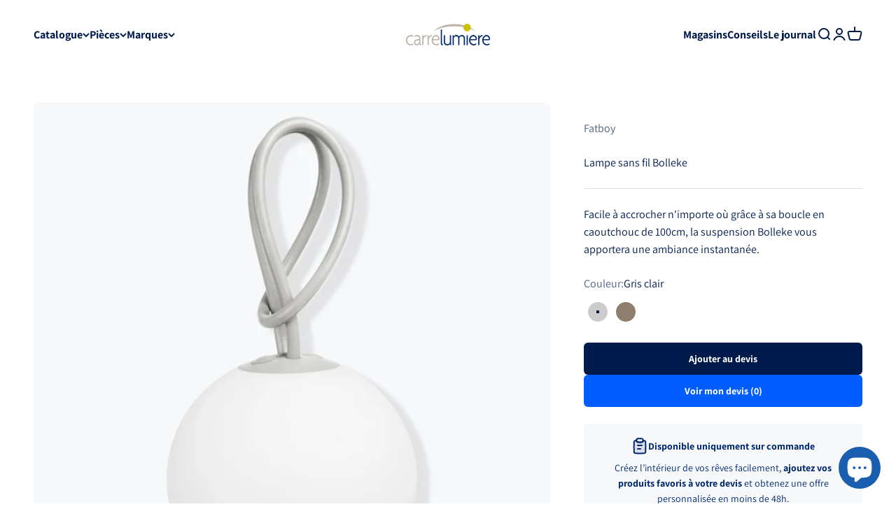

--- FILE ---
content_type: text/html; charset=utf-8
request_url: https://carrelumiere.com/products/lampe-bolleke
body_size: 44614
content:
<!doctype html>

<html lang="fr" dir="ltr">
  <head>
    <meta charset="utf-8">
    <meta name="viewport" content="width=device-width, initial-scale=1.0, height=device-height, minimum-scale=1.0, maximum-scale=1.0">
    <meta name="theme-color" content="#ffffff">

    <title>Lampe sans fil Bolleke</title><meta name="description" content="Faites connaissance avec Fatboy Bolleke ! Sans fil, solide, elle s’emporte partout grâce à sa boucle astucieuse. Bolleke est un véritable bijou à la forme ronde unique, une petite lampe maline et avec du style. Elle trouve sa place partout. Explorez vos limites avec cette boule lumineuse LED. Câble USB de 1,5 mètre. LA"><link rel="canonical" href="https://carrelumiere.com/products/lampe-bolleke"><link rel="shortcut icon" href="//carrelumiere.com/cdn/shop/files/carrelumiere-favicon.png?v=1669600121&width=96">
      <link rel="apple-touch-icon" href="//carrelumiere.com/cdn/shop/files/carrelumiere-favicon.png?v=1669600121&width=180"><link rel="preconnect" href="https://cdn.shopify.com">
    <link rel="preconnect" href="https://fonts.shopifycdn.com" crossorigin>
    <link rel="dns-prefetch" href="https://productreviews.shopifycdn.com"><link rel="preload" href="//carrelumiere.com/cdn/fonts/fira_sans/firasans_n5.79552cf8367e3a638e44238b675dd4700f65828b.woff2" as="font" type="font/woff2" crossorigin><link rel="preload" href="//carrelumiere.com/cdn/fonts/assistant/assistant_n4.9120912a469cad1cc292572851508ca49d12e768.woff2" as="font" type="font/woff2" crossorigin><meta property="og:type" content="product">
  <meta property="og:title" content="Lampe sans fil Bolleke">
  <meta property="product:price:amount" content="89,00">
  <meta property="product:price:currency" content="EUR">
  <meta property="product:availability" content="in stock"><meta property="og:image" content="http://carrelumiere.com/cdn/shop/files/lampe-sans-fil-bolleke-carre-lumiere-1_7f1d7551-01ab-45af-a929-b38fa8a96e1e.jpg?v=1686556214&width=2048">
  <meta property="og:image:secure_url" content="https://carrelumiere.com/cdn/shop/files/lampe-sans-fil-bolleke-carre-lumiere-1_7f1d7551-01ab-45af-a929-b38fa8a96e1e.jpg?v=1686556214&width=2048">
  <meta property="og:image:width" content="2560">
  <meta property="og:image:height" content="2560"><meta property="og:description" content="Faites connaissance avec Fatboy Bolleke ! Sans fil, solide, elle s’emporte partout grâce à sa boucle astucieuse. Bolleke est un véritable bijou à la forme ronde unique, une petite lampe maline et avec du style. Elle trouve sa place partout. Explorez vos limites avec cette boule lumineuse LED. Câble USB de 1,5 mètre. LA"><meta property="og:url" content="https://carrelumiere.com/products/lampe-bolleke">
<meta property="og:site_name" content="Carré Lumière"><meta name="twitter:card" content="summary"><meta name="twitter:title" content="Lampe sans fil Bolleke">
  <meta name="twitter:description" content="Faites connaissance avec Fatboy Bolleke ! Sans fil, solide, elle s’emporte partout grâce à sa boucle astucieuse. Bolleke est un véritable bijou à la forme ronde unique, une petite lampe maline et avec du style. Elle trouve sa place partout. Explorez vos limites avec cette boule lumineuse LED. Câble USB de 1,5 mètre. LA BOULE LUMINEUSE LED POUR L&#39;EXTÉRIEUR ET L&#39;INTÉRIEUR Chargez votre Bolleke via la connexion USB et profitez d&#39;une ambiance instantanée pouvant durer jusqu&#39;à 24 heures, et avec trois réglages différents. Accrochez facilement votre boule lumineuse avec la boucle en caoutchouc qui ressemble à un serre-tête surdimensionné. Comme elle est étanche, la lampe Bolleke peut être utilisée à l&#39;extérieur. Mais cette boule lumineuse fera également sensation à l&#39;intérieur. Par exemple dans cette tente de fortune dans la chambre de votre enfant, ou pourquoi pas pour prédire l&#39;avenir si"><meta name="twitter:image" content="https://carrelumiere.com/cdn/shop/files/lampe-sans-fil-bolleke-carre-lumiere-1_7f1d7551-01ab-45af-a929-b38fa8a96e1e.jpg?crop=center&height=1200&v=1686556214&width=1200">
  <meta name="twitter:image:alt" content="Lampe sans fil Bolleke - Carré Lumière"><script async crossorigin fetchpriority="high" src="/cdn/shopifycloud/importmap-polyfill/es-modules-shim.2.4.0.js"></script>
<script type="application/ld+json">{"@context":"http:\/\/schema.org\/","@id":"\/products\/lampe-bolleke#product","@type":"ProductGroup","brand":{"@type":"Brand","name":"Fatboy"},"category":"Éclairage","description":"Faites connaissance avec Fatboy Bolleke ! Sans fil, solide, elle s’emporte partout grâce à sa boucle astucieuse. Bolleke est un véritable bijou à la forme ronde unique, une petite lampe maline et avec du style. Elle trouve sa place partout. Explorez vos limites avec cette boule lumineuse LED. Câble USB de 1,5 mètre.\nLA BOULE LUMINEUSE LED POUR L'EXTÉRIEUR ET L'INTÉRIEUR\nChargez votre Bolleke via la connexion USB et profitez d'une ambiance instantanée pouvant durer jusqu'à 24 heures, et avec trois réglages différents. Accrochez facilement votre boule lumineuse avec la boucle en caoutchouc qui ressemble à un serre-tête surdimensionné. Comme elle est étanche, la lampe Bolleke peut être utilisée à l'extérieur. Mais cette boule lumineuse fera également sensation à l'intérieur. Par exemple dans cette tente de fortune dans la chambre de votre enfant, ou pourquoi pas pour prédire l'avenir si vous avez des talents de voyante.\nILLUMINEZ VOTRE SOIRÉE\nLa lampe Bolleke créera une ambiance ultime. Partout où vous l'utiliserez. Et vous n'avez pas besoin de prise électrique ni de rallonge. Cette boule lumineuse peut facilement être suspendue à une corde ou à un crochet, sur un arbre ou sous votre parasol. Il est temps de rentrer parce qu'il commence à faire nuit ? Pourquoi ? Avec Bolleke, la soirée ne fait que commencer.","hasVariant":[{"@id":"\/products\/lampe-bolleke?variant=44191240356121#variant","@type":"Product","image":"https:\/\/carrelumiere.com\/cdn\/shop\/files\/lampe-sans-fil-bolleke-carre-lumiere-1_7f1d7551-01ab-45af-a929-b38fa8a96e1e.jpg?v=1686556214\u0026width=1920","mpn":"100273","name":"Lampe sans fil Bolleke - Gris clair","offers":{"@id":"\/products\/lampe-bolleke?variant=44191240356121#offer","@type":"Offer","availability":"http:\/\/schema.org\/InStock","price":"89.00","priceCurrency":"EUR","url":"https:\/\/carrelumiere.com\/products\/lampe-bolleke?variant=44191240356121"},"sku":"100273"},{"@id":"\/products\/lampe-bolleke?variant=44191240388889#variant","@type":"Product","image":"https:\/\/carrelumiere.com\/cdn\/shop\/files\/lampe-sans-fil-bolleke-carre-lumiere-15_b0523bf3-3ce2-4a24-9ee1-09fd642be57f.jpg?v=1686556265\u0026width=1920","mpn":"100303","name":"Lampe sans fil Bolleke - Taupe","offers":{"@id":"\/products\/lampe-bolleke?variant=44191240388889#offer","@type":"Offer","availability":"http:\/\/schema.org\/InStock","price":"89.00","priceCurrency":"EUR","url":"https:\/\/carrelumiere.com\/products\/lampe-bolleke?variant=44191240388889"},"sku":"100303"}],"name":"Lampe sans fil Bolleke","productGroupID":"8031290917145","url":"https:\/\/carrelumiere.com\/products\/lampe-bolleke"}</script><script type="application/ld+json">
  {
    "@context": "https://schema.org",
    "@type": "BreadcrumbList",
    "itemListElement": [{
        "@type": "ListItem",
        "position": 1,
        "name": "Accueil",
        "item": "https://carrelumiere.com"
      },{
            "@type": "ListItem",
            "position": 2,
            "name": "Lampe sans fil Bolleke",
            "item": "https://carrelumiere.com/products/lampe-bolleke"
          }]
  }
</script><style>/* Typography (heading) */
  @font-face {
  font-family: "Fira Sans";
  font-weight: 500;
  font-style: normal;
  font-display: fallback;
  src: url("//carrelumiere.com/cdn/fonts/fira_sans/firasans_n5.79552cf8367e3a638e44238b675dd4700f65828b.woff2") format("woff2"),
       url("//carrelumiere.com/cdn/fonts/fira_sans/firasans_n5.25d9c18d6f08e187a1ae61178f0b0b11f90d296a.woff") format("woff");
}

@font-face {
  font-family: "Fira Sans";
  font-weight: 500;
  font-style: italic;
  font-display: fallback;
  src: url("//carrelumiere.com/cdn/fonts/fira_sans/firasans_i5.8659450b78c5f382e13f0a77b365c7412d70910b.woff2") format("woff2"),
       url("//carrelumiere.com/cdn/fonts/fira_sans/firasans_i5.3b0ca038e3a0dee4bca375de5e1a7c646cbc8b1e.woff") format("woff");
}

/* Typography (body) */
  @font-face {
  font-family: Assistant;
  font-weight: 400;
  font-style: normal;
  font-display: fallback;
  src: url("//carrelumiere.com/cdn/fonts/assistant/assistant_n4.9120912a469cad1cc292572851508ca49d12e768.woff2") format("woff2"),
       url("//carrelumiere.com/cdn/fonts/assistant/assistant_n4.6e9875ce64e0fefcd3f4446b7ec9036b3ddd2985.woff") format("woff");
}

@font-face {
  font-family: Assistant;
  font-weight: 700;
  font-style: normal;
  font-display: fallback;
  src: url("//carrelumiere.com/cdn/fonts/assistant/assistant_n7.bf44452348ec8b8efa3aa3068825305886b1c83c.woff2") format("woff2"),
       url("//carrelumiere.com/cdn/fonts/assistant/assistant_n7.0c887fee83f6b3bda822f1150b912c72da0f7b64.woff") format("woff");
}

:root {
    /**
     * ---------------------------------------------------------------------
     * SPACING VARIABLES
     *
     * We are using a spacing inspired from frameworks like Tailwind CSS.
     * ---------------------------------------------------------------------
     */
    --spacing-0-5: 0.125rem; /* 2px */
    --spacing-1: 0.25rem; /* 4px */
    --spacing-1-5: 0.375rem; /* 6px */
    --spacing-2: 0.5rem; /* 8px */
    --spacing-2-5: 0.625rem; /* 10px */
    --spacing-3: 0.75rem; /* 12px */
    --spacing-3-5: 0.875rem; /* 14px */
    --spacing-4: 1rem; /* 16px */
    --spacing-4-5: 1.125rem; /* 18px */
    --spacing-5: 1.25rem; /* 20px */
    --spacing-5-5: 1.375rem; /* 22px */
    --spacing-6: 1.5rem; /* 24px */
    --spacing-6-5: 1.625rem; /* 26px */
    --spacing-7: 1.75rem; /* 28px */
    --spacing-7-5: 1.875rem; /* 30px */
    --spacing-8: 2rem; /* 32px */
    --spacing-8-5: 2.125rem; /* 34px */
    --spacing-9: 2.25rem; /* 36px */
    --spacing-9-5: 2.375rem; /* 38px */
    --spacing-10: 2.5rem; /* 40px */
    --spacing-11: 2.75rem; /* 44px */
    --spacing-12: 3rem; /* 48px */
    --spacing-14: 3.5rem; /* 56px */
    --spacing-16: 4rem; /* 64px */
    --spacing-18: 4.5rem; /* 72px */
    --spacing-20: 5rem; /* 80px */
    --spacing-24: 6rem; /* 96px */
    --spacing-28: 7rem; /* 112px */
    --spacing-32: 8rem; /* 128px */
    --spacing-36: 9rem; /* 144px */
    --spacing-40: 10rem; /* 160px */
    --spacing-44: 11rem; /* 176px */
    --spacing-48: 12rem; /* 192px */
    --spacing-52: 13rem; /* 208px */
    --spacing-56: 14rem; /* 224px */
    --spacing-60: 15rem; /* 240px */
    --spacing-64: 16rem; /* 256px */
    --spacing-72: 18rem; /* 288px */
    --spacing-80: 20rem; /* 320px */
    --spacing-96: 24rem; /* 384px */

    /* Container */
    --container-max-width: 1600px;
    --container-narrow-max-width: 1350px;
    --container-gutter: var(--spacing-5);
    --section-outer-spacing-block: var(--spacing-12);
    --section-inner-max-spacing-block: var(--spacing-10);
    --section-inner-spacing-inline: var(--container-gutter);
    --section-stack-spacing-block: var(--spacing-8);

    /* Grid gutter */
    --grid-gutter: var(--spacing-5);

    /* Product list settings */
    --product-list-row-gap: var(--spacing-8);
    --product-list-column-gap: var(--grid-gutter);

    /* Form settings */
    --input-gap: var(--spacing-2);
    --input-height: 2.625rem;
    --input-padding-inline: var(--spacing-4);

    /* Other sizes */
    --sticky-area-height: calc(var(--sticky-announcement-bar-enabled, 0) * var(--announcement-bar-height, 0px) + var(--sticky-header-enabled, 0) * var(--header-height, 0px));

    /* RTL support */
    --transform-logical-flip: 1;
    --transform-origin-start: left;
    --transform-origin-end: right;

    /**
     * ---------------------------------------------------------------------
     * TYPOGRAPHY
     * ---------------------------------------------------------------------
     */

    /* Font properties */
    --heading-font-family: "Fira Sans", sans-serif;
    --heading-font-weight: 500;
    --heading-font-style: normal;
    --heading-text-transform: normal;
    --heading-letter-spacing: -0.01em;
    --text-font-family: Assistant, sans-serif;
    --text-font-weight: 400;
    --text-font-style: normal;
    --text-letter-spacing: 0.0em;

    /* Font sizes */
    --text-h0: 3rem;
    --text-h1: 2.5rem;
    --text-h2: 2rem;
    --text-h3: 1.5rem;
    --text-h4: 1.375rem;
    --text-h5: 1.125rem;
    --text-h6: 1rem;
    --text-xs: 0.6875rem;
    --text-sm: 0.75rem;
    --text-base: 0.875rem;
    --text-lg: 1.125rem;

    /**
     * ---------------------------------------------------------------------
     * COLORS
     * ---------------------------------------------------------------------
     */

    /* Color settings */--accent: 0 27 75;
    --text-primary: 0 27 75;
    --background-primary: 255 255 255;
    --dialog-background: 255 255 255;
    --border-color: var(--text-color, var(--text-primary)) / 0.12;

    /* Button colors */
    --button-background-primary: 0 27 75;
    --button-text-primary: 255 255 255;
    --button-background-secondary: 0 93 255;
    --button-text-secondary: 255 255 255;

    /* Status colors */
    --success-background: 228 249 237;
    --success-text: 26 206 109;
    --warning-background: 252 240 227;
    --warning-text: 227 126 22;
    --error-background: 248 229 229;
    --error-text: 193 36 36;

    /* Product colors */
    --on-sale-text: 227 79 79;
    --on-sale-badge-background: 227 79 79;
    --on-sale-badge-text: 255 255 255;
    --sold-out-badge-background: 190 189 185;
    --sold-out-badge-text: 0 0 0;
    --primary-badge-background: 0 41 112;
    --primary-badge-text: 255 255 255;
    --star-color: 255 183 74;
    --product-card-background: 255 255 255;
    --product-card-text: 0 27 75;

    /* Header colors */
    --header-background: 255 255 255;
    --header-text: 0 27 75;

    /* Footer colors */
    --footer-background: 247 248 250;
    --footer-text: 0 27 75;

    /* Rounded variables (used for border radius) */
    --rounded-xs: 0.25rem;
    --rounded-sm: 0.25rem;
    --rounded: 0.5rem;
    --rounded-lg: 1.0rem;
    --rounded-full: 9999px;

    --rounded-button: 0.375rem;
    --rounded-input: 0.375rem;

    /* Box shadow */
    --shadow-sm: 0 2px 8px rgb(var(--text-primary) / 0.1);
    --shadow: 0 5px 15px rgb(var(--text-primary) / 0.1);
    --shadow-md: 0 5px 30px rgb(var(--text-primary) / 0.1);
    --shadow-block: 0px 18px 50px rgb(var(--text-primary) / 0.1);

    /**
     * ---------------------------------------------------------------------
     * OTHER
     * ---------------------------------------------------------------------
     */

    --stagger-products-reveal-opacity: 0;
    --cursor-close-svg-url: url(//carrelumiere.com/cdn/shop/t/13/assets/cursor-close.svg?v=147174565022153725511742129842);
    --cursor-zoom-in-svg-url: url(//carrelumiere.com/cdn/shop/t/13/assets/cursor-zoom-in.svg?v=154953035094101115921742129842);
    --cursor-zoom-out-svg-url: url(//carrelumiere.com/cdn/shop/t/13/assets/cursor-zoom-out.svg?v=16155520337305705181742129842);
    --checkmark-svg-url: url(//carrelumiere.com/cdn/shop/t/13/assets/checkmark.svg?v=77552481021870063511742129842);
  }

  [dir="rtl"]:root {
    /* RTL support */
    --transform-logical-flip: -1;
    --transform-origin-start: right;
    --transform-origin-end: left;
  }

  @media screen and (min-width: 700px) {
    :root {
      /* Typography (font size) */
      --text-h0: 4rem;
      --text-h1: 3rem;
      --text-h2: 2.5rem;
      --text-h3: 2rem;
      --text-h4: 1.625rem;
      --text-h5: 1.25rem;
      --text-h6: 1.125rem;

      --text-xs: 0.75rem;
      --text-sm: 0.875rem;
      --text-base: 1.0rem;
      --text-lg: 1.25rem;

      /* Spacing */
      --container-gutter: 2rem;
      --section-outer-spacing-block: var(--spacing-16);
      --section-inner-max-spacing-block: var(--spacing-12);
      --section-inner-spacing-inline: var(--spacing-14);
      --section-stack-spacing-block: var(--spacing-12);

      /* Grid gutter */
      --grid-gutter: var(--spacing-6);

      /* Product list settings */
      --product-list-row-gap: var(--spacing-12);

      /* Form settings */
      --input-gap: 1rem;
      --input-height: 3.125rem;
      --input-padding-inline: var(--spacing-5);
    }
  }

  @media screen and (min-width: 1000px) {
    :root {
      /* Spacing settings */
      --container-gutter: var(--spacing-12);
      --section-outer-spacing-block: var(--spacing-18);
      --section-inner-max-spacing-block: var(--spacing-16);
      --section-inner-spacing-inline: var(--spacing-18);
      --section-stack-spacing-block: var(--spacing-12);
    }
  }

  @media screen and (min-width: 1150px) {
    :root {
      /* Spacing settings */
      --container-gutter: var(--spacing-12);
      --section-outer-spacing-block: var(--spacing-20);
      --section-inner-max-spacing-block: var(--spacing-16);
      --section-inner-spacing-inline: var(--spacing-18);
      --section-stack-spacing-block: var(--spacing-12);
    }
  }

  @media screen and (min-width: 1400px) {
    :root {
      /* Typography (font size) */
      --text-h0: 5rem;
      --text-h1: 3.75rem;
      --text-h2: 3rem;
      --text-h3: 2.25rem;
      --text-h4: 2rem;
      --text-h5: 1.5rem;
      --text-h6: 1.25rem;

      --section-outer-spacing-block: var(--spacing-24);
      --section-inner-max-spacing-block: var(--spacing-18);
      --section-inner-spacing-inline: var(--spacing-20);
    }
  }

  @media screen and (min-width: 1600px) {
    :root {
      --section-outer-spacing-block: var(--spacing-24);
      --section-inner-max-spacing-block: var(--spacing-20);
      --section-inner-spacing-inline: var(--spacing-24);
    }
  }

  /**
   * ---------------------------------------------------------------------
   * LIQUID DEPENDANT CSS
   *
   * Our main CSS is Liquid free, but some very specific features depend on
   * theme settings, so we have them here
   * ---------------------------------------------------------------------
   */@media screen and (pointer: fine) {
        /* The !important are for the Shopify Payment button to ensure we override the default from Shopify styles */
        .button:not([disabled]):not(.button--outline):hover, .btn:not([disabled]):hover, .shopify-payment-button__button--unbranded:not([disabled]):hover {
          background-color: transparent !important;
          color: rgb(var(--button-outline-color) / var(--button-background-opacity, 1)) !important;
          box-shadow: inset 0 0 0 2px currentColor !important;
        }

        .button--outline:not([disabled]):hover {
          background: rgb(var(--button-background));
          color: rgb(var(--button-text-color));
          box-shadow: inset 0 0 0 2px rgb(var(--button-background));
        }
      }</style><script>
  // This allows to expose several variables to the global scope, to be used in scripts
  window.themeVariables = {
    settings: {
      showPageTransition: null,
      staggerProductsApparition: true,
      reduceDrawerAnimation: false,
      reduceMenuAnimation: false,
      headingApparition: "split_rotation",
      pageType: "product",
      moneyFormat: "€{{amount_with_comma_separator}}",
      moneyWithCurrencyFormat: "€{{amount_with_comma_separator}} EUR",
      currencyCodeEnabled: false,
      cartType: "drawer",
      showDiscount: true,
      discountMode: "percentage",
      pageBackground: "#ffffff",
      textColor: "#001b4b"
    },

    strings: {
      accessibilityClose: "Fermer",
      accessibilityNext: "Suivant",
      accessibilityPrevious: "Précédent",
      closeGallery: "Fermer la galerie",
      zoomGallery: "Zoomer sur l\u0026#39;image",
      errorGallery: "L\u0026#39;image ne peut pas etre chargée",
      searchNoResults: "Aucun résultat ne correspond à votre recherche.",
      addOrderNote: "Ajouter une note",
      editOrderNote: "Modifier la note",
      shippingEstimatorNoResults: "Nous ne livrons pas à votre adresse.",
      shippingEstimatorOneResult: "Il y a un résultat pour votre adresse :",
      shippingEstimatorMultipleResults: "Il y a plusieurs résultats pour votre adresse :",
      shippingEstimatorError: "Impossible d\u0026#39;estimer les frais de livraison :"
    },

    breakpoints: {
      'sm': 'screen and (min-width: 700px)',
      'md': 'screen and (min-width: 1000px)',
      'lg': 'screen and (min-width: 1150px)',
      'xl': 'screen and (min-width: 1400px)',

      'sm-max': 'screen and (max-width: 699px)',
      'md-max': 'screen and (max-width: 999px)',
      'lg-max': 'screen and (max-width: 1149px)',
      'xl-max': 'screen and (max-width: 1399px)'
    }
  };

  // For detecting native share
  document.documentElement.classList.add(`native-share--${navigator.share ? 'enabled' : 'disabled'}`);// We save the product ID in local storage to be eventually used for recently viewed section
    try {
      const recentlyViewedProducts = new Set(JSON.parse(localStorage.getItem('theme:recently-viewed-products') || '[]'));

      recentlyViewedProducts.delete(8031290917145); // Delete first to re-move the product
      recentlyViewedProducts.add(8031290917145);

      localStorage.setItem('theme:recently-viewed-products', JSON.stringify(Array.from(recentlyViewedProducts.values()).reverse()));
    } catch (e) {
      // Safari in private mode does not allow setting item, we silently fail
    }</script><script>
      if (!(HTMLScriptElement.supports && HTMLScriptElement.supports('importmap'))) {
        const importMapPolyfill = document.createElement('script');
        importMapPolyfill.async = true;
        importMapPolyfill.src = "//carrelumiere.com/cdn/shop/t/13/assets/es-module-shims.min.js?v=54064861605372301331742129813";

        document.head.appendChild(importMapPolyfill);
      }
    </script>

    <script type="importmap">{
        "imports": {
          "vendor": "//carrelumiere.com/cdn/shop/t/13/assets/vendor.min.js?v=57795131039271286711742129813",
          "theme": "//carrelumiere.com/cdn/shop/t/13/assets/theme.js?v=103011424272941110861742129813",
          "photoswipe": "//carrelumiere.com/cdn/shop/t/13/assets/photoswipe.min.js?v=13374349288281597431742129813"
        }
      }
    </script>

    <script type="module" src="//carrelumiere.com/cdn/shop/t/13/assets/vendor.min.js?v=57795131039271286711742129813"></script>
    <script type="module" src="//carrelumiere.com/cdn/shop/t/13/assets/theme.js?v=103011424272941110861742129813"></script>

    <script>window.performance && window.performance.mark && window.performance.mark('shopify.content_for_header.start');</script><meta name="facebook-domain-verification" content="90zzscrbx9orfndzgzwuiev912wx2b">
<meta id="shopify-digital-wallet" name="shopify-digital-wallet" content="/68562682137/digital_wallets/dialog">
<meta name="shopify-checkout-api-token" content="23e4adc0930c4400a98449ebcf7e3e0f">
<meta id="in-context-paypal-metadata" data-shop-id="68562682137" data-venmo-supported="false" data-environment="production" data-locale="fr_FR" data-paypal-v4="true" data-currency="EUR">
<link rel="alternate" hreflang="x-default" href="https://carrelumiere.com/products/lampe-bolleke">
<link rel="alternate" hreflang="fr" href="https://carrelumiere.com/products/lampe-bolleke">
<link rel="alternate" hreflang="fr-DE" href="https://carrelumiere.com/fr-de/products/lampe-bolleke">
<link rel="alternate" hreflang="en-DE" href="https://carrelumiere.com/en-de/products/lampe-bolleke">
<link rel="alternate" hreflang="fr-BE" href="https://carrelumiere.com/fr-be/products/lampe-bolleke">
<link rel="alternate" hreflang="en-BE" href="https://carrelumiere.com/en-be/products/lampe-bolleke">
<link rel="alternate" hreflang="fr-CH" href="https://carrelumiere.com/fr-ch/products/lampe-bolleke">
<link rel="alternate" hreflang="en-CH" href="https://carrelumiere.com/en-ch/products/lampe-bolleke">
<link rel="alternate" type="application/json+oembed" href="https://carrelumiere.com/products/lampe-bolleke.oembed">
<script async="async" src="/checkouts/internal/preloads.js?locale=fr-FR"></script>
<link rel="preconnect" href="https://shop.app" crossorigin="anonymous">
<script async="async" src="https://shop.app/checkouts/internal/preloads.js?locale=fr-FR&shop_id=68562682137" crossorigin="anonymous"></script>
<script id="apple-pay-shop-capabilities" type="application/json">{"shopId":68562682137,"countryCode":"FR","currencyCode":"EUR","merchantCapabilities":["supports3DS"],"merchantId":"gid:\/\/shopify\/Shop\/68562682137","merchantName":"Carré Lumière","requiredBillingContactFields":["postalAddress","email"],"requiredShippingContactFields":["postalAddress","email"],"shippingType":"shipping","supportedNetworks":["visa","masterCard","amex","maestro"],"total":{"type":"pending","label":"Carré Lumière","amount":"1.00"},"shopifyPaymentsEnabled":true,"supportsSubscriptions":true}</script>
<script id="shopify-features" type="application/json">{"accessToken":"23e4adc0930c4400a98449ebcf7e3e0f","betas":["rich-media-storefront-analytics"],"domain":"carrelumiere.com","predictiveSearch":true,"shopId":68562682137,"locale":"fr"}</script>
<script>var Shopify = Shopify || {};
Shopify.shop = "carrelumiere.myshopify.com";
Shopify.locale = "fr";
Shopify.currency = {"active":"EUR","rate":"1.0"};
Shopify.country = "FR";
Shopify.theme = {"name":"Carré Lumière","id":179590332758,"schema_name":"Impact","schema_version":"6.6.0","theme_store_id":1190,"role":"main"};
Shopify.theme.handle = "null";
Shopify.theme.style = {"id":null,"handle":null};
Shopify.cdnHost = "carrelumiere.com/cdn";
Shopify.routes = Shopify.routes || {};
Shopify.routes.root = "/";</script>
<script type="module">!function(o){(o.Shopify=o.Shopify||{}).modules=!0}(window);</script>
<script>!function(o){function n(){var o=[];function n(){o.push(Array.prototype.slice.apply(arguments))}return n.q=o,n}var t=o.Shopify=o.Shopify||{};t.loadFeatures=n(),t.autoloadFeatures=n()}(window);</script>
<script>
  window.ShopifyPay = window.ShopifyPay || {};
  window.ShopifyPay.apiHost = "shop.app\/pay";
  window.ShopifyPay.redirectState = null;
</script>
<script id="shop-js-analytics" type="application/json">{"pageType":"product"}</script>
<script defer="defer" async type="module" src="//carrelumiere.com/cdn/shopifycloud/shop-js/modules/v2/client.init-shop-cart-sync_INwxTpsh.fr.esm.js"></script>
<script defer="defer" async type="module" src="//carrelumiere.com/cdn/shopifycloud/shop-js/modules/v2/chunk.common_YNAa1F1g.esm.js"></script>
<script type="module">
  await import("//carrelumiere.com/cdn/shopifycloud/shop-js/modules/v2/client.init-shop-cart-sync_INwxTpsh.fr.esm.js");
await import("//carrelumiere.com/cdn/shopifycloud/shop-js/modules/v2/chunk.common_YNAa1F1g.esm.js");

  window.Shopify.SignInWithShop?.initShopCartSync?.({"fedCMEnabled":true,"windoidEnabled":true});

</script>
<script>
  window.Shopify = window.Shopify || {};
  if (!window.Shopify.featureAssets) window.Shopify.featureAssets = {};
  window.Shopify.featureAssets['shop-js'] = {"shop-cart-sync":["modules/v2/client.shop-cart-sync_BVs4vSl-.fr.esm.js","modules/v2/chunk.common_YNAa1F1g.esm.js"],"init-fed-cm":["modules/v2/client.init-fed-cm_CEmYoMXU.fr.esm.js","modules/v2/chunk.common_YNAa1F1g.esm.js"],"shop-button":["modules/v2/client.shop-button_BhVpOdEY.fr.esm.js","modules/v2/chunk.common_YNAa1F1g.esm.js"],"init-windoid":["modules/v2/client.init-windoid_DVncJssP.fr.esm.js","modules/v2/chunk.common_YNAa1F1g.esm.js"],"shop-cash-offers":["modules/v2/client.shop-cash-offers_CD5ChB-w.fr.esm.js","modules/v2/chunk.common_YNAa1F1g.esm.js","modules/v2/chunk.modal_DXhkN-5p.esm.js"],"shop-toast-manager":["modules/v2/client.shop-toast-manager_CMZA41xP.fr.esm.js","modules/v2/chunk.common_YNAa1F1g.esm.js"],"init-shop-email-lookup-coordinator":["modules/v2/client.init-shop-email-lookup-coordinator_Dxg3Qq63.fr.esm.js","modules/v2/chunk.common_YNAa1F1g.esm.js"],"pay-button":["modules/v2/client.pay-button_CApwTr-J.fr.esm.js","modules/v2/chunk.common_YNAa1F1g.esm.js"],"avatar":["modules/v2/client.avatar_BTnouDA3.fr.esm.js"],"init-shop-cart-sync":["modules/v2/client.init-shop-cart-sync_INwxTpsh.fr.esm.js","modules/v2/chunk.common_YNAa1F1g.esm.js"],"shop-login-button":["modules/v2/client.shop-login-button_Ctct7BR2.fr.esm.js","modules/v2/chunk.common_YNAa1F1g.esm.js","modules/v2/chunk.modal_DXhkN-5p.esm.js"],"init-customer-accounts-sign-up":["modules/v2/client.init-customer-accounts-sign-up_DTysEz83.fr.esm.js","modules/v2/client.shop-login-button_Ctct7BR2.fr.esm.js","modules/v2/chunk.common_YNAa1F1g.esm.js","modules/v2/chunk.modal_DXhkN-5p.esm.js"],"init-shop-for-new-customer-accounts":["modules/v2/client.init-shop-for-new-customer-accounts_wbmNjFX3.fr.esm.js","modules/v2/client.shop-login-button_Ctct7BR2.fr.esm.js","modules/v2/chunk.common_YNAa1F1g.esm.js","modules/v2/chunk.modal_DXhkN-5p.esm.js"],"init-customer-accounts":["modules/v2/client.init-customer-accounts_DqpN27KS.fr.esm.js","modules/v2/client.shop-login-button_Ctct7BR2.fr.esm.js","modules/v2/chunk.common_YNAa1F1g.esm.js","modules/v2/chunk.modal_DXhkN-5p.esm.js"],"shop-follow-button":["modules/v2/client.shop-follow-button_CBz8VXaE.fr.esm.js","modules/v2/chunk.common_YNAa1F1g.esm.js","modules/v2/chunk.modal_DXhkN-5p.esm.js"],"lead-capture":["modules/v2/client.lead-capture_Bo6pQGej.fr.esm.js","modules/v2/chunk.common_YNAa1F1g.esm.js","modules/v2/chunk.modal_DXhkN-5p.esm.js"],"checkout-modal":["modules/v2/client.checkout-modal_B_8gz53b.fr.esm.js","modules/v2/chunk.common_YNAa1F1g.esm.js","modules/v2/chunk.modal_DXhkN-5p.esm.js"],"shop-login":["modules/v2/client.shop-login_CTIGRVE1.fr.esm.js","modules/v2/chunk.common_YNAa1F1g.esm.js","modules/v2/chunk.modal_DXhkN-5p.esm.js"],"payment-terms":["modules/v2/client.payment-terms_BUSo56Mg.fr.esm.js","modules/v2/chunk.common_YNAa1F1g.esm.js","modules/v2/chunk.modal_DXhkN-5p.esm.js"]};
</script>
<script>(function() {
  var isLoaded = false;
  function asyncLoad() {
    if (isLoaded) return;
    isLoaded = true;
    var urls = ["https:\/\/cdn.nfcube.com\/92c052189dee00d10677fc232b52403c.js?shop=carrelumiere.myshopify.com","https:\/\/servicepoints.sendcloud.sc\/shops\/shopify\/embed\/5b6111a0-971a-479c-95a9-f64638767e37.js?shop=carrelumiere.myshopify.com","https:\/\/seo.apps.avada.io\/scripttag\/avada-seo-installed.js?shop=carrelumiere.myshopify.com","https:\/\/cdn1.avada.io\/flying-pages\/module.js?shop=carrelumiere.myshopify.com","\/\/cdn.shopify.com\/proxy\/d079f71f057518a0f4370ee5c3b289e2f6c1aaf061715e65d10ac30ef14cf6d7\/quotify.dev\/js\/widget.js?shop=carrelumiere.myshopify.com\u0026sp-cache-control=cHVibGljLCBtYXgtYWdlPTkwMA"];
    for (var i = 0; i < urls.length; i++) {
      var s = document.createElement('script');
      s.type = 'text/javascript';
      s.async = true;
      s.src = urls[i];
      var x = document.getElementsByTagName('script')[0];
      x.parentNode.insertBefore(s, x);
    }
  };
  if(window.attachEvent) {
    window.attachEvent('onload', asyncLoad);
  } else {
    window.addEventListener('load', asyncLoad, false);
  }
})();</script>
<script id="__st">var __st={"a":68562682137,"offset":3600,"reqid":"2bb2eacd-1584-4b50-90db-f76c0bcb0c50-1768988133","pageurl":"carrelumiere.com\/products\/lampe-bolleke","u":"2bd556b5a6fb","p":"product","rtyp":"product","rid":8031290917145};</script>
<script>window.ShopifyPaypalV4VisibilityTracking = true;</script>
<script id="captcha-bootstrap">!function(){'use strict';const t='contact',e='account',n='new_comment',o=[[t,t],['blogs',n],['comments',n],[t,'customer']],c=[[e,'customer_login'],[e,'guest_login'],[e,'recover_customer_password'],[e,'create_customer']],r=t=>t.map((([t,e])=>`form[action*='/${t}']:not([data-nocaptcha='true']) input[name='form_type'][value='${e}']`)).join(','),a=t=>()=>t?[...document.querySelectorAll(t)].map((t=>t.form)):[];function s(){const t=[...o],e=r(t);return a(e)}const i='password',u='form_key',d=['recaptcha-v3-token','g-recaptcha-response','h-captcha-response',i],f=()=>{try{return window.sessionStorage}catch{return}},m='__shopify_v',_=t=>t.elements[u];function p(t,e,n=!1){try{const o=window.sessionStorage,c=JSON.parse(o.getItem(e)),{data:r}=function(t){const{data:e,action:n}=t;return t[m]||n?{data:e,action:n}:{data:t,action:n}}(c);for(const[e,n]of Object.entries(r))t.elements[e]&&(t.elements[e].value=n);n&&o.removeItem(e)}catch(o){console.error('form repopulation failed',{error:o})}}const l='form_type',E='cptcha';function T(t){t.dataset[E]=!0}const w=window,h=w.document,L='Shopify',v='ce_forms',y='captcha';let A=!1;((t,e)=>{const n=(g='f06e6c50-85a8-45c8-87d0-21a2b65856fe',I='https://cdn.shopify.com/shopifycloud/storefront-forms-hcaptcha/ce_storefront_forms_captcha_hcaptcha.v1.5.2.iife.js',D={infoText:'Protégé par hCaptcha',privacyText:'Confidentialité',termsText:'Conditions'},(t,e,n)=>{const o=w[L][v],c=o.bindForm;if(c)return c(t,g,e,D).then(n);var r;o.q.push([[t,g,e,D],n]),r=I,A||(h.body.append(Object.assign(h.createElement('script'),{id:'captcha-provider',async:!0,src:r})),A=!0)});var g,I,D;w[L]=w[L]||{},w[L][v]=w[L][v]||{},w[L][v].q=[],w[L][y]=w[L][y]||{},w[L][y].protect=function(t,e){n(t,void 0,e),T(t)},Object.freeze(w[L][y]),function(t,e,n,w,h,L){const[v,y,A,g]=function(t,e,n){const i=e?o:[],u=t?c:[],d=[...i,...u],f=r(d),m=r(i),_=r(d.filter((([t,e])=>n.includes(e))));return[a(f),a(m),a(_),s()]}(w,h,L),I=t=>{const e=t.target;return e instanceof HTMLFormElement?e:e&&e.form},D=t=>v().includes(t);t.addEventListener('submit',(t=>{const e=I(t);if(!e)return;const n=D(e)&&!e.dataset.hcaptchaBound&&!e.dataset.recaptchaBound,o=_(e),c=g().includes(e)&&(!o||!o.value);(n||c)&&t.preventDefault(),c&&!n&&(function(t){try{if(!f())return;!function(t){const e=f();if(!e)return;const n=_(t);if(!n)return;const o=n.value;o&&e.removeItem(o)}(t);const e=Array.from(Array(32),(()=>Math.random().toString(36)[2])).join('');!function(t,e){_(t)||t.append(Object.assign(document.createElement('input'),{type:'hidden',name:u})),t.elements[u].value=e}(t,e),function(t,e){const n=f();if(!n)return;const o=[...t.querySelectorAll(`input[type='${i}']`)].map((({name:t})=>t)),c=[...d,...o],r={};for(const[a,s]of new FormData(t).entries())c.includes(a)||(r[a]=s);n.setItem(e,JSON.stringify({[m]:1,action:t.action,data:r}))}(t,e)}catch(e){console.error('failed to persist form',e)}}(e),e.submit())}));const S=(t,e)=>{t&&!t.dataset[E]&&(n(t,e.some((e=>e===t))),T(t))};for(const o of['focusin','change'])t.addEventListener(o,(t=>{const e=I(t);D(e)&&S(e,y())}));const B=e.get('form_key'),M=e.get(l),P=B&&M;t.addEventListener('DOMContentLoaded',(()=>{const t=y();if(P)for(const e of t)e.elements[l].value===M&&p(e,B);[...new Set([...A(),...v().filter((t=>'true'===t.dataset.shopifyCaptcha))])].forEach((e=>S(e,t)))}))}(h,new URLSearchParams(w.location.search),n,t,e,['guest_login'])})(!0,!0)}();</script>
<script integrity="sha256-4kQ18oKyAcykRKYeNunJcIwy7WH5gtpwJnB7kiuLZ1E=" data-source-attribution="shopify.loadfeatures" defer="defer" src="//carrelumiere.com/cdn/shopifycloud/storefront/assets/storefront/load_feature-a0a9edcb.js" crossorigin="anonymous"></script>
<script crossorigin="anonymous" defer="defer" src="//carrelumiere.com/cdn/shopifycloud/storefront/assets/shopify_pay/storefront-65b4c6d7.js?v=20250812"></script>
<script data-source-attribution="shopify.dynamic_checkout.dynamic.init">var Shopify=Shopify||{};Shopify.PaymentButton=Shopify.PaymentButton||{isStorefrontPortableWallets:!0,init:function(){window.Shopify.PaymentButton.init=function(){};var t=document.createElement("script");t.src="https://carrelumiere.com/cdn/shopifycloud/portable-wallets/latest/portable-wallets.fr.js",t.type="module",document.head.appendChild(t)}};
</script>
<script data-source-attribution="shopify.dynamic_checkout.buyer_consent">
  function portableWalletsHideBuyerConsent(e){var t=document.getElementById("shopify-buyer-consent"),n=document.getElementById("shopify-subscription-policy-button");t&&n&&(t.classList.add("hidden"),t.setAttribute("aria-hidden","true"),n.removeEventListener("click",e))}function portableWalletsShowBuyerConsent(e){var t=document.getElementById("shopify-buyer-consent"),n=document.getElementById("shopify-subscription-policy-button");t&&n&&(t.classList.remove("hidden"),t.removeAttribute("aria-hidden"),n.addEventListener("click",e))}window.Shopify?.PaymentButton&&(window.Shopify.PaymentButton.hideBuyerConsent=portableWalletsHideBuyerConsent,window.Shopify.PaymentButton.showBuyerConsent=portableWalletsShowBuyerConsent);
</script>
<script data-source-attribution="shopify.dynamic_checkout.cart.bootstrap">document.addEventListener("DOMContentLoaded",(function(){function t(){return document.querySelector("shopify-accelerated-checkout-cart, shopify-accelerated-checkout")}if(t())Shopify.PaymentButton.init();else{new MutationObserver((function(e,n){t()&&(Shopify.PaymentButton.init(),n.disconnect())})).observe(document.body,{childList:!0,subtree:!0})}}));
</script>
<script id='scb4127' type='text/javascript' async='' src='https://carrelumiere.com/cdn/shopifycloud/privacy-banner/storefront-banner.js'></script><link id="shopify-accelerated-checkout-styles" rel="stylesheet" media="screen" href="https://carrelumiere.com/cdn/shopifycloud/portable-wallets/latest/accelerated-checkout-backwards-compat.css" crossorigin="anonymous">
<style id="shopify-accelerated-checkout-cart">
        #shopify-buyer-consent {
  margin-top: 1em;
  display: inline-block;
  width: 100%;
}

#shopify-buyer-consent.hidden {
  display: none;
}

#shopify-subscription-policy-button {
  background: none;
  border: none;
  padding: 0;
  text-decoration: underline;
  font-size: inherit;
  cursor: pointer;
}

#shopify-subscription-policy-button::before {
  box-shadow: none;
}

      </style>

<script>window.performance && window.performance.mark && window.performance.mark('shopify.content_for_header.end');</script>
<link href="//carrelumiere.com/cdn/shop/t/13/assets/theme.css?v=19871349587204975441742129813" rel="stylesheet" type="text/css" media="all" /><!-- BEGIN app block: shopify://apps/xo-gallery/blocks/xo-gallery-seo/e61dfbaa-1a75-4e4e-bffc-324f17325251 --><!-- XO Gallery SEO -->

<!-- End: XO Gallery SEO -->


<!-- END app block --><!-- BEGIN app block: shopify://apps/zapiet-pickup-delivery/blocks/app-embed/5599aff0-8af1-473a-a372-ecd72a32b4d5 -->









    <style>#storePickupApp {
}
span.address {
 padding: 0px !important;
 border: none !important;
}
div.address {
 padding: 20px 0px !important;
 border: none !important;
 color: rgb(var(--text-color)) !important;
 font-family: var(--heading-font-family) !important;
}
.openingHours > h2 {
 color: rgb(var(--text-color)) !important;
 font-family: var(--heading-font-family) !important;
}
.openingHours > table > tr > td {
 padding: 0px;
 color: rgb(var(--text-color)) !important;
 font-family: var(--heading-font-family) !important;
}</style>




<script type="text/javascript">
    var zapietTranslations = {};

    window.ZapietMethods = {"shipping":{"active":true,"enabled":true,"name":"Shipping","sort":0,"status":{"condition":"price","operator":"morethan","value":0,"enabled":true,"product_conditions":{"enabled":true,"value":"Livraison locale","enable":false,"property":"tags","hide_button":false}},"button":{"type":"default","default":null,"hover":"","active":null}},"delivery":{"active":false,"enabled":true,"name":"Delivery","sort":1,"status":{"condition":"price","operator":"morethan","value":0,"enabled":true,"product_conditions":{"enabled":true,"value":"Livraison locale","enable":true,"property":"tags","hide_button":false}},"button":{"type":"default","default":null,"hover":"","active":null}},"pickup":{"active":false,"enabled":true,"name":"Pickup","sort":2,"status":{"condition":"price","operator":"morethan","value":0,"enabled":true,"product_conditions":{"enabled":false,"value":"Delivery Only,Shipping Only","enable":false,"property":"tags","hide_button":false}},"button":{"type":"default","default":null,"hover":"","active":null}}}
    window.ZapietEvent = {
        listen: function(eventKey, callback) {
            if (!this.listeners) {
                this.listeners = [];
            }
            this.listeners.push({
                eventKey: eventKey,
                callback: callback
            });
        },
    };

    

    
        
        var language_settings = {"enable_app":true,"enable_geo_search_for_pickups":false,"pickup_region_filter_enabled":false,"pickup_region_filter_field":null,"currency":"EUR","weight_format":"kg","pickup.enable_map":false,"delivery_validation_method":"partial_postcode_matching","base_country_name":"France","base_country_code":"FR","method_display_style":"default","default_method_display_style":"classic","date_format":"l, F j, Y","time_format":"HH:i","week_day_start":"Sun","pickup_address_format":"<span class=\"name\"><strong>{{company_name}}</strong></span><span class=\"address\">{{address_line_1}}<br>{{city}}, {{postal_code}}</span><span class=\"distance\">{{distance}}</span>{{more_information}}","rates_enabled":false,"payment_customization_enabled":false,"distance_format":"km","enable_delivery_address_autocompletion":false,"enable_delivery_current_location":false,"enable_pickup_address_autocompletion":false,"pickup_date_picker_enabled":true,"pickup_time_picker_enabled":true,"delivery_note_enabled":false,"delivery_note_required":false,"delivery_date_picker_enabled":false,"delivery_time_picker_enabled":false,"shipping.date_picker_enabled":false,"delivery_validate_cart":false,"pickup_validate_cart":false,"gmak":"","enable_checkout_locale":true,"enable_checkout_url":true,"disable_widget_for_digital_items":true,"disable_widget_for_product_handles":"gift-card","colors":{"widget_active_background_color":null,"widget_active_border_color":null,"widget_active_icon_color":null,"widget_active_text_color":null,"widget_inactive_background_color":null,"widget_inactive_border_color":null,"widget_inactive_icon_color":null,"widget_inactive_text_color":null},"delivery_validator":{"enabled":false,"show_on_page_load":true,"sticky":true},"checkout":{"delivery":{"discount_code":null,"prepopulate_shipping_address":true,"preselect_first_available_time":true},"pickup":{"discount_code":null,"prepopulate_shipping_address":true,"customer_phone_required":false,"preselect_first_location":true,"preselect_first_available_time":true},"shipping":{"discount_code":null}},"day_name_attribute_enabled":false,"methods":{"shipping":{"active":true,"enabled":true,"name":"Shipping","sort":0,"status":{"condition":"price","operator":"morethan","value":0,"enabled":true,"product_conditions":{"enabled":true,"value":"Livraison locale","enable":false,"property":"tags","hide_button":false}},"button":{"type":"default","default":null,"hover":"","active":null}},"delivery":{"active":false,"enabled":true,"name":"Delivery","sort":1,"status":{"condition":"price","operator":"morethan","value":0,"enabled":true,"product_conditions":{"enabled":true,"value":"Livraison locale","enable":true,"property":"tags","hide_button":false}},"button":{"type":"default","default":null,"hover":"","active":null}},"pickup":{"active":false,"enabled":true,"name":"Pickup","sort":2,"status":{"condition":"price","operator":"morethan","value":0,"enabled":true,"product_conditions":{"enabled":false,"value":"Delivery Only,Shipping Only","enable":false,"property":"tags","hide_button":false}},"button":{"type":"default","default":null,"hover":"","active":null}}},"translations":{"methods":{"shipping":"Shipping","pickup":"Pickups","delivery":"Delivery"},"calendar":{"january":"January","february":"February","march":"March","april":"April","may":"May","june":"June","july":"July","august":"August","september":"September","october":"October","november":"November","december":"December","sunday":"Sun","monday":"Mon","tuesday":"Tue","wednesday":"Wed","thursday":"Thu","friday":"Fri","saturday":"Sat","today":null,"close":null,"labelMonthNext":"Next month","labelMonthPrev":"Previous month","labelMonthSelect":"Select a month","labelYearSelect":"Select a year","and":"and","between":"between"},"pickup":{"checkout_button":"Checkout","location_label":"Choose a location.","could_not_find_location":"Sorry, we could not find your location.","datepicker_label":"Choose a date and time.","datepicker_placeholder":"Choose a date and time.","date_time_output":"{{DATE}} at {{TIME}}","location_placeholder":"Enter your postal code ...","filter_by_region_placeholder":"Filter by state/province","heading":"Store Pickup","note":null,"max_order_total":"Maximum order value for pickup is €0,00","max_order_weight":"Maximum order weight for pickup is {{ weight }}","min_order_total":"Minimum order value for pickup is €0,00","min_order_weight":"Minimum order weight for pickup is {{ weight }}","more_information":"More information","no_date_time_selected":"Please select a date & time.","no_locations_found":"Sorry, pickup is not available for your selected items.","no_locations_region":"Sorry, pickup is not available in your region.","cart_eligibility_error":"Sorry, pickup is not available for your selected items.","opening_hours":"Opening hours","locations_found":"Please select a pickup location:","dates_not_available":"Sorry, your selected items are not currently available for pickup.","checkout_error":"Please select a date and time for pickup.","location_error":"Please select a pickup location.","preselect_first_available_time":"Select a time","method_not_available":"Not available","pickup_note_label":"Please enter pickup instructions (optional)","pickup_note_label_required":"Please enter pickup instructions (required)","pickup_note_error":"Please enter pickup instructions"},"delivery":{"checkout_button":"Checkout","could_not_find_location":"Sorry, we could not find your location.","datepicker_label":"Choose a date and time.","datepicker_placeholder":"Choose a date and time.","date_time_output":"{{DATE}} between {{SLOT_START_TIME}} and {{SLOT_END_TIME}}","delivery_note_label":"Please enter delivery instructions (optional)","delivery_validator_button_label":"Go","delivery_validator_eligible_button_label":"Continue shopping","delivery_validator_eligible_content":"To start shopping just click the button below","delivery_validator_eligible_heading":"Great, we deliver to your area!","delivery_validator_error_button_label":"Continue shopping","delivery_validator_error_content":"Sorry, it looks like we have encountered an unexpected error. Please try again.","delivery_validator_error_heading":"An error occured","delivery_validator_not_eligible_button_label":"Continue shopping","delivery_validator_not_eligible_content":"You are more then welcome to continue browsing our store","delivery_validator_not_eligible_heading":"Sorry, we do not deliver to your area","delivery_validator_placeholder":"Enter your postal code ...","delivery_validator_prelude":"Do we deliver?","available":"Great! You are eligible for delivery.","heading":"Local Delivery","note":"Enter your postal code to check if you are eligible for local delivery:","max_order_total":"Maximum order value for delivery is €0,00","max_order_weight":"Maximum order weight for delivery is {{ weight }}","min_order_total":"Minimum order value for delivery is €0,00","min_order_weight":"Minimum order weight for delivery is {{ weight }}","delivery_note_error":"Please enter delivery instructions","no_date_time_selected":"Please select a date & time for delivery.","cart_eligibility_error":"Sorry, delivery is not available for your selected items.","delivery_note_label_required":"Please enter delivery instructions (required)","location_placeholder":"Enter your postal code ...","not_available":"Sorry, delivery is not available in your area.","dates_not_available":"Sorry, your selected items are not currently available for delivery.","checkout_error":"Please enter a valid zipcode and select your preferred date and time for delivery.","delivery_validator_eligible_button_link":"#","delivery_validator_not_eligible_button_link":"#","delivery_validator_error_button_link":"#","preselect_first_available_time":"Select a time","method_not_available":"Not available"},"shipping":{"checkout_button":"Checkout","datepicker_placeholder":"Choose a date.","heading":"Shipping","note":"Please click the checkout button to continue.","max_order_total":"Maximum order value for shipping is €0,00","max_order_weight":"Maximum order weight for shipping is {{ weight }}","min_order_total":"Minimum order value for shipping is €0,00","min_order_weight":"Minimum order weight for shipping is {{ weight }}","cart_eligibility_error":"Sorry, shipping is not available for your selected items.","checkout_error":"Please choose a date for shipping."},"widget":{"zapiet_id_error":"There was a problem adding the Zapiet ID to your cart","attributes_error":"There was a problem adding the attributes to your cart"},"product_widget":{"title":"Delivery and pickup options:","pickup_at":"Pickup at {{ location }}","ready_for_collection":"Ready for collection from","on":"on","view_all_stores":"View all stores","pickup_not_available_item":"Pickup not available for this item","delivery_not_available_location":"Delivery not available for {{ postal_code }}","delivered_by":"Delivered by {{ date }}","delivered_today":"Delivered today","change":"Change","tomorrow":"tomorrow","today":"today","delivery_to":"Delivery to {{ postal_code }}","showing_options_for":"Showing options for {{ postal_code }}","modal_heading":"Select a store for pickup","modal_subheading":"Showing stores near {{ postal_code }}","show_opening_hours":"Show opening hours","hide_opening_hours":"Hide opening hours","closed":"Closed","input_placeholder":"Enter your postal code","input_button":"Check","input_error":"Add a postal code to check available delivery and pickup options.","pickup_available":"Pickup available","not_available":"Not available","select":"Select","selected":"Selected","find_a_store":"Find a store"},"shipping_language_code":"en","delivery_language_code":"en-AU","pickup_language_code":"en-CA"},"default_language":"fr","region":"us-2","api_region":"api-us","enable_zapiet_id_all_items":false,"widget_restore_state_on_load":false,"draft_orders_enabled":false,"preselect_checkout_method":true,"widget_show_could_not_locate_div_error":true,"checkout_extension_enabled":false,"show_pickup_consent_checkbox":false,"show_delivery_consent_checkbox":false,"subscription_paused":true,"pickup_note_enabled":false,"pickup_note_required":false,"shipping_note_enabled":false,"shipping_note_required":false};
        zapietTranslations["en"] = language_settings.translations;
    
        
        var language_settings = {"enable_app":true,"enable_geo_search_for_pickups":false,"pickup_region_filter_enabled":false,"pickup_region_filter_field":null,"currency":"EUR","weight_format":"kg","pickup.enable_map":false,"delivery_validation_method":"partial_postcode_matching","base_country_name":"France","base_country_code":"FR","method_display_style":"default","default_method_display_style":"classic","date_format":"l, F j, Y","time_format":"HH:i","week_day_start":"Sun","pickup_address_format":"<span class=\"name\"><strong>{{company_name}}</strong></span><span class=\"address\">{{address_line_1}}<br>{{city}}, {{postal_code}}</span><span class=\"distance\">{{distance}}</span>{{more_information}}","rates_enabled":false,"payment_customization_enabled":false,"distance_format":"km","enable_delivery_address_autocompletion":false,"enable_delivery_current_location":false,"enable_pickup_address_autocompletion":false,"pickup_date_picker_enabled":true,"pickup_time_picker_enabled":true,"delivery_note_enabled":false,"delivery_note_required":false,"delivery_date_picker_enabled":false,"delivery_time_picker_enabled":false,"shipping.date_picker_enabled":false,"delivery_validate_cart":false,"pickup_validate_cart":false,"gmak":"","enable_checkout_locale":true,"enable_checkout_url":true,"disable_widget_for_digital_items":true,"disable_widget_for_product_handles":"gift-card","colors":{"widget_active_background_color":null,"widget_active_border_color":null,"widget_active_icon_color":null,"widget_active_text_color":null,"widget_inactive_background_color":null,"widget_inactive_border_color":null,"widget_inactive_icon_color":null,"widget_inactive_text_color":null},"delivery_validator":{"enabled":false,"show_on_page_load":true,"sticky":true},"checkout":{"delivery":{"discount_code":null,"prepopulate_shipping_address":true,"preselect_first_available_time":true},"pickup":{"discount_code":null,"prepopulate_shipping_address":true,"customer_phone_required":false,"preselect_first_location":true,"preselect_first_available_time":true},"shipping":{"discount_code":null}},"day_name_attribute_enabled":false,"methods":{"shipping":{"active":true,"enabled":true,"name":"Shipping","sort":0,"status":{"condition":"price","operator":"morethan","value":0,"enabled":true,"product_conditions":{"enabled":true,"value":"Livraison locale","enable":false,"property":"tags","hide_button":false}},"button":{"type":"default","default":null,"hover":"","active":null}},"delivery":{"active":false,"enabled":true,"name":"Delivery","sort":1,"status":{"condition":"price","operator":"morethan","value":0,"enabled":true,"product_conditions":{"enabled":true,"value":"Livraison locale","enable":true,"property":"tags","hide_button":false}},"button":{"type":"default","default":null,"hover":"","active":null}},"pickup":{"active":false,"enabled":true,"name":"Pickup","sort":2,"status":{"condition":"price","operator":"morethan","value":0,"enabled":true,"product_conditions":{"enabled":false,"value":"Delivery Only,Shipping Only","enable":false,"property":"tags","hide_button":false}},"button":{"type":"default","default":null,"hover":"","active":null}}},"translations":{"methods":{"shipping":"Expédition","pickup":"Ramassage","delivery":"Livraison"},"calendar":{"january":"Janvier","february":"Février","march":"Mars","april":"Avril","may":"Mai","june":"Juin","july":"Juillet","august":"Août","september":"Septembre","october":"Octobre","november":"Novembre","december":"Décembre","sunday":"Dim","monday":"Lun","tuesday":"Mar","wednesday":"Mer","thursday":"Jeu","friday":"Ven","saturday":"Sam","today":null,"close":null,"labelMonthNext":"Le mois prochain","labelMonthPrev":"Le mois précédent","labelMonthSelect":"Sélectionnez un mois","labelYearSelect":"Sélectionnez une année","and":"et","between":"entre"},"pickup":{"checkout_button":"Paiement","location_label":"Choisir un endroit.","could_not_find_location":"Désolé, nous n'avons pas trouvé l'endroit où vous vous trouvez.","datepicker_label":"Déterminer la date et l'heure","datepicker_placeholder":"Choisir la date et l'heure","date_time_output":"{{DATE}} à {{TIME}}","location_placeholder":"Tapez votre code postal...","filter_by_region_placeholder":"Filtrer par région","heading":"Retrait en magasin","note":"Veuillez choisir votre magasin","max_order_total":"La valeur maximale de la commande pour l'enlèvement est €0,00","max_order_weight":"Le poids maximum de la commande pour le ramassage est {{ weight }}","min_order_total":"La valeur minimale de commande pour l'enlèvement est €0,00","min_order_weight":"Le poids minimum de commande pour le ramassage est {{ weight }}","more_information":"Plus d'information","no_date_time_selected":"Veuillez choisir la date et l'heure.","no_locations_found":"Désolé, nous n'avons pas trouvé de point de ramassage.","no_locations_region":"Sorry, pickup is not available in your region.","cart_eligibility_error":"Désolé, le ramassage n'est pas disponible pour les articles sélectionnés","opening_hours":"Heures d'ouverture","locations_found":"Vous recevrez une notification lorsque votre commande sera à votre disposition en magasin.","dates_not_available":"Désolé, vos articles ne sont actuellement pas disponibles pour le ramassage.","location_error":"Please select a pickup location.","checkout_error":"Veuillez choisir la date et l'heure de ramassage.","preselect_first_available_time":"Sélectionnez une heure","method_not_available":"Pas disponible","pickup_note_label":"Veuillez saisir les instructions de ramassage (facultatif)","pickup_note_label_required":"Veuillez saisir les instructions de ramassage (obligatoire)","pickup_note_error":"Veuillez saisir les instructions de ramassage"},"delivery":{"checkout_button":"Paiement","could_not_find_location":"Désolé, nous n'avons pas trouvé l'endroit où vous vous trouvez.","datepicker_label":"Déterminer la date et l'heure","datepicker_placeholder":"Choisir la date et l'heure","date_time_output":"{{DATE}} entre {{SLOT_START_TIME}} et {{SLOT_END_TIME}}","delivery_validator_button_label":"Recherche","delivery_validator_eligible_button_label":"Continuer vos achats","delivery_validator_eligible_content":"Pour commencer à faire vos achats, cliquez simplement sur le bouton ci-dessous","delivery_validator_eligible_heading":"Génial, nous livrons dans votre région !","delivery_validator_error_button_label":"Continuer vos achats","delivery_validator_error_content":"Désolé, il semble que nous ayons rencontré une erreur inattendue. Veuillez réessayer.","delivery_validator_error_heading":"Une erreur s'est produite","delivery_validator_not_eligible_button_label":"Continuer vos achats","delivery_validator_not_eligible_content":"Vous êtes le/la bienvenu(e) pour continuer à parcourir notre magasin","delivery_validator_not_eligible_heading":"Désolé, nous ne livrons pas dans votre région","delivery_validator_placeholder":"Entrez votre code postal ...","delivery_validator_prelude":"Livrons-nous dans votre région ?","available":"Super ! Vous avez accès à la livraison.","heading":"Livraison Carré Lumière","note":"Notre service livre en pays de savoie, l'ain et la suisse romande. Tapez votre code postal afin de vérifier l'accès à notre service de livraisoon :","max_order_total":"La valeur maximale de la commande pour la livraison est €0,00","max_order_weight":"Le poids maximum de la commande pour la livraison est {{ weight }}","min_order_total":"La valeur minimale de commande pour la livraison est €0,00","min_order_weight":"Le poids minimum de commande pour la livraison est {{ weight }}","no_date_time_selected":"Veuillez choisir la date et l'heure de livraison.","cart_eligibility_error":"Désolé, la livraison locale n'est pas disponible pour les articles sélectionnés.","location_placeholder":"Tapez votre code postal...","not_available":"Désolé, pas de livraison possible dans votre secteur.","dates_not_available":"Désolé, vos articles ne sont actuellement pas disponibles pour la livraison.","checkout_error":"Veuillez taper un code postal valide et choisir la date et l'heure qui vous conviennent pour la livraison.","delivery_note_label":"Please enter delivery instructions (optional)","delivery_note_label_required":"Please enter delivery instructions (required)","delivery_note_error":"Please enter delivery instructions","delivery_validator_eligible_button_link":"#","delivery_validator_not_eligible_button_link":"#","delivery_validator_error_button_link":"#","preselect_first_available_time":"Sélectionnez une heure","method_not_available":"Pas disponible"},"shipping":{"checkout_button":"Paiement","datepicker_placeholder":"Choisir la date et l'heure","heading":"Expédition","note":"Veuillez cliquer sur le bouton de paiement pour poursuivre.","max_order_total":"La valeur maximale de commande pour l'expédition est €0,00","max_order_weight":"Le poids maximal de la commande pour l'expédition est {{ weight }}","min_order_total":"La valeur minimale de commande pour l'expédition est €0,00","min_order_weight":"Le poids minimum de commande pour l'expédition est {{ weight }}","cart_eligibility_error":"Désolé, la livraison n'est pas disponible pour vos articles sélectionnés.","checkout_error":"Veuillez choisir une date de livraison."},"widget":{"zapiet_id_error":"There was a problem adding the Zapiet ID to your cart","attributes_error":"There was a problem adding the attributes to your cart"},"product_widget":{"title":"Options de livraison et de retrait :","pickup_at":"Retrait à {{ location }}","ready_for_collection":"Prêt à être retiré à partir de","on":"le","view_all_stores":"Voir tous les magasins","pickup_not_available_item":"Retrait non disponible pour cet article","delivery_not_available_location":"Livraison non disponible pour {{ postal_code }}","delivered_by":"Livré par {{ date }}","delivered_today":"Livré aujourd'hui","change":"Changer","tomorrow":"demain","today":"aujourd'hui","delivery_to":"Livraison à {{ postal_code }}","showing_options_for":"Affichage des options pour {{ postal_code }}","modal_heading":"Sélectionnez un magasin pour le retrait","modal_subheading":"Affichage des magasins près de {{ postal_code }}","show_opening_hours":"Afficher les horaires d'ouverture","hide_opening_hours":"Masquer les horaires d'ouverture","closed":"Fermé","input_placeholder":"Entrez votre code postal","input_button":"Vérifier","input_error":"Ajoutez un code postal pour vérifier les options de livraison et de retrait disponibles.","pickup_available":"Retrait disponible","not_available":"Pas disponible","select":"Sélectionner","selected":"Sélectionné","find_a_store":"Trouver un magasin"},"shipping_language_code":"fr","delivery_language_code":"en-AU","pickup_language_code":"en-CA"},"default_language":"fr","region":"us-2","api_region":"api-us","enable_zapiet_id_all_items":false,"widget_restore_state_on_load":false,"draft_orders_enabled":false,"preselect_checkout_method":true,"widget_show_could_not_locate_div_error":true,"checkout_extension_enabled":false,"show_pickup_consent_checkbox":false,"show_delivery_consent_checkbox":false,"subscription_paused":true,"pickup_note_enabled":false,"pickup_note_required":false,"shipping_note_enabled":false,"shipping_note_required":false};
        zapietTranslations["fr"] = language_settings.translations;
    

    function initializeZapietApp() {
        var products = [];

        

        window.ZapietCachedSettings = {
            cached_config: {"enable_app":true,"enable_geo_search_for_pickups":false,"pickup_region_filter_enabled":false,"pickup_region_filter_field":null,"currency":"EUR","weight_format":"kg","pickup.enable_map":false,"delivery_validation_method":"partial_postcode_matching","base_country_name":"France","base_country_code":"FR","method_display_style":"default","default_method_display_style":"classic","date_format":"l, F j, Y","time_format":"HH:i","week_day_start":"Sun","pickup_address_format":"<span class=\"name\"><strong>{{company_name}}</strong></span><span class=\"address\">{{address_line_1}}<br>{{city}}, {{postal_code}}</span><span class=\"distance\">{{distance}}</span>{{more_information}}","rates_enabled":false,"payment_customization_enabled":false,"distance_format":"km","enable_delivery_address_autocompletion":false,"enable_delivery_current_location":false,"enable_pickup_address_autocompletion":false,"pickup_date_picker_enabled":true,"pickup_time_picker_enabled":true,"delivery_note_enabled":false,"delivery_note_required":false,"delivery_date_picker_enabled":false,"delivery_time_picker_enabled":false,"shipping.date_picker_enabled":false,"delivery_validate_cart":false,"pickup_validate_cart":false,"gmak":"","enable_checkout_locale":true,"enable_checkout_url":true,"disable_widget_for_digital_items":true,"disable_widget_for_product_handles":"gift-card","colors":{"widget_active_background_color":null,"widget_active_border_color":null,"widget_active_icon_color":null,"widget_active_text_color":null,"widget_inactive_background_color":null,"widget_inactive_border_color":null,"widget_inactive_icon_color":null,"widget_inactive_text_color":null},"delivery_validator":{"enabled":false,"show_on_page_load":true,"sticky":true},"checkout":{"delivery":{"discount_code":null,"prepopulate_shipping_address":true,"preselect_first_available_time":true},"pickup":{"discount_code":null,"prepopulate_shipping_address":true,"customer_phone_required":false,"preselect_first_location":true,"preselect_first_available_time":true},"shipping":{"discount_code":null}},"day_name_attribute_enabled":false,"methods":{"shipping":{"active":true,"enabled":true,"name":"Shipping","sort":0,"status":{"condition":"price","operator":"morethan","value":0,"enabled":true,"product_conditions":{"enabled":true,"value":"Livraison locale","enable":false,"property":"tags","hide_button":false}},"button":{"type":"default","default":null,"hover":"","active":null}},"delivery":{"active":false,"enabled":true,"name":"Delivery","sort":1,"status":{"condition":"price","operator":"morethan","value":0,"enabled":true,"product_conditions":{"enabled":true,"value":"Livraison locale","enable":true,"property":"tags","hide_button":false}},"button":{"type":"default","default":null,"hover":"","active":null}},"pickup":{"active":false,"enabled":true,"name":"Pickup","sort":2,"status":{"condition":"price","operator":"morethan","value":0,"enabled":true,"product_conditions":{"enabled":false,"value":"Delivery Only,Shipping Only","enable":false,"property":"tags","hide_button":false}},"button":{"type":"default","default":null,"hover":"","active":null}}},"translations":{"methods":{"shipping":"Expédition","pickup":"Ramassage","delivery":"Livraison"},"calendar":{"january":"Janvier","february":"Février","march":"Mars","april":"Avril","may":"Mai","june":"Juin","july":"Juillet","august":"Août","september":"Septembre","october":"Octobre","november":"Novembre","december":"Décembre","sunday":"Dim","monday":"Lun","tuesday":"Mar","wednesday":"Mer","thursday":"Jeu","friday":"Ven","saturday":"Sam","today":null,"close":null,"labelMonthNext":"Le mois prochain","labelMonthPrev":"Le mois précédent","labelMonthSelect":"Sélectionnez un mois","labelYearSelect":"Sélectionnez une année","and":"et","between":"entre"},"pickup":{"checkout_button":"Paiement","location_label":"Choisir un endroit.","could_not_find_location":"Désolé, nous n'avons pas trouvé l'endroit où vous vous trouvez.","datepicker_label":"Déterminer la date et l'heure","datepicker_placeholder":"Choisir la date et l'heure","date_time_output":"{{DATE}} à {{TIME}}","location_placeholder":"Tapez votre code postal...","filter_by_region_placeholder":"Filtrer par région","heading":"Retrait en magasin","note":"Veuillez choisir votre magasin","max_order_total":"La valeur maximale de la commande pour l'enlèvement est €0,00","max_order_weight":"Le poids maximum de la commande pour le ramassage est {{ weight }}","min_order_total":"La valeur minimale de commande pour l'enlèvement est €0,00","min_order_weight":"Le poids minimum de commande pour le ramassage est {{ weight }}","more_information":"Plus d'information","no_date_time_selected":"Veuillez choisir la date et l'heure.","no_locations_found":"Désolé, nous n'avons pas trouvé de point de ramassage.","no_locations_region":"Sorry, pickup is not available in your region.","cart_eligibility_error":"Désolé, le ramassage n'est pas disponible pour les articles sélectionnés","opening_hours":"Heures d'ouverture","locations_found":"Vous recevrez une notification lorsque votre commande sera à votre disposition en magasin.","dates_not_available":"Désolé, vos articles ne sont actuellement pas disponibles pour le ramassage.","location_error":"Please select a pickup location.","checkout_error":"Veuillez choisir la date et l'heure de ramassage.","preselect_first_available_time":"Sélectionnez une heure","method_not_available":"Pas disponible","pickup_note_label":"Veuillez saisir les instructions de ramassage (facultatif)","pickup_note_label_required":"Veuillez saisir les instructions de ramassage (obligatoire)","pickup_note_error":"Veuillez saisir les instructions de ramassage"},"delivery":{"checkout_button":"Paiement","could_not_find_location":"Désolé, nous n'avons pas trouvé l'endroit où vous vous trouvez.","datepicker_label":"Déterminer la date et l'heure","datepicker_placeholder":"Choisir la date et l'heure","date_time_output":"{{DATE}} entre {{SLOT_START_TIME}} et {{SLOT_END_TIME}}","delivery_validator_button_label":"Recherche","delivery_validator_eligible_button_label":"Continuer vos achats","delivery_validator_eligible_content":"Pour commencer à faire vos achats, cliquez simplement sur le bouton ci-dessous","delivery_validator_eligible_heading":"Génial, nous livrons dans votre région !","delivery_validator_error_button_label":"Continuer vos achats","delivery_validator_error_content":"Désolé, il semble que nous ayons rencontré une erreur inattendue. Veuillez réessayer.","delivery_validator_error_heading":"Une erreur s'est produite","delivery_validator_not_eligible_button_label":"Continuer vos achats","delivery_validator_not_eligible_content":"Vous êtes le/la bienvenu(e) pour continuer à parcourir notre magasin","delivery_validator_not_eligible_heading":"Désolé, nous ne livrons pas dans votre région","delivery_validator_placeholder":"Entrez votre code postal ...","delivery_validator_prelude":"Livrons-nous dans votre région ?","available":"Super ! Vous avez accès à la livraison.","heading":"Livraison Carré Lumière","note":"Notre service livre en pays de savoie, l'ain et la suisse romande. Tapez votre code postal afin de vérifier l'accès à notre service de livraisoon :","max_order_total":"La valeur maximale de la commande pour la livraison est €0,00","max_order_weight":"Le poids maximum de la commande pour la livraison est {{ weight }}","min_order_total":"La valeur minimale de commande pour la livraison est €0,00","min_order_weight":"Le poids minimum de commande pour la livraison est {{ weight }}","no_date_time_selected":"Veuillez choisir la date et l'heure de livraison.","cart_eligibility_error":"Désolé, la livraison locale n'est pas disponible pour les articles sélectionnés.","location_placeholder":"Tapez votre code postal...","not_available":"Désolé, pas de livraison possible dans votre secteur.","dates_not_available":"Désolé, vos articles ne sont actuellement pas disponibles pour la livraison.","checkout_error":"Veuillez taper un code postal valide et choisir la date et l'heure qui vous conviennent pour la livraison.","delivery_note_label":"Please enter delivery instructions (optional)","delivery_note_label_required":"Please enter delivery instructions (required)","delivery_note_error":"Please enter delivery instructions","delivery_validator_eligible_button_link":"#","delivery_validator_not_eligible_button_link":"#","delivery_validator_error_button_link":"#","preselect_first_available_time":"Sélectionnez une heure","method_not_available":"Pas disponible"},"shipping":{"checkout_button":"Paiement","datepicker_placeholder":"Choisir la date et l'heure","heading":"Expédition","note":"Veuillez cliquer sur le bouton de paiement pour poursuivre.","max_order_total":"La valeur maximale de commande pour l'expédition est €0,00","max_order_weight":"Le poids maximal de la commande pour l'expédition est {{ weight }}","min_order_total":"La valeur minimale de commande pour l'expédition est €0,00","min_order_weight":"Le poids minimum de commande pour l'expédition est {{ weight }}","cart_eligibility_error":"Désolé, la livraison n'est pas disponible pour vos articles sélectionnés.","checkout_error":"Veuillez choisir une date de livraison."},"widget":{"zapiet_id_error":"There was a problem adding the Zapiet ID to your cart","attributes_error":"There was a problem adding the attributes to your cart"},"product_widget":{"title":"Options de livraison et de retrait :","pickup_at":"Retrait à {{ location }}","ready_for_collection":"Prêt à être retiré à partir de","on":"le","view_all_stores":"Voir tous les magasins","pickup_not_available_item":"Retrait non disponible pour cet article","delivery_not_available_location":"Livraison non disponible pour {{ postal_code }}","delivered_by":"Livré par {{ date }}","delivered_today":"Livré aujourd'hui","change":"Changer","tomorrow":"demain","today":"aujourd'hui","delivery_to":"Livraison à {{ postal_code }}","showing_options_for":"Affichage des options pour {{ postal_code }}","modal_heading":"Sélectionnez un magasin pour le retrait","modal_subheading":"Affichage des magasins près de {{ postal_code }}","show_opening_hours":"Afficher les horaires d'ouverture","hide_opening_hours":"Masquer les horaires d'ouverture","closed":"Fermé","input_placeholder":"Entrez votre code postal","input_button":"Vérifier","input_error":"Ajoutez un code postal pour vérifier les options de livraison et de retrait disponibles.","pickup_available":"Retrait disponible","not_available":"Pas disponible","select":"Sélectionner","selected":"Sélectionné","find_a_store":"Trouver un magasin"},"shipping_language_code":"fr","delivery_language_code":"en-AU","pickup_language_code":"en-CA"},"default_language":"fr","region":"us-2","api_region":"api-us","enable_zapiet_id_all_items":false,"widget_restore_state_on_load":false,"draft_orders_enabled":false,"preselect_checkout_method":true,"widget_show_could_not_locate_div_error":true,"checkout_extension_enabled":false,"show_pickup_consent_checkbox":false,"show_delivery_consent_checkbox":false,"subscription_paused":true,"pickup_note_enabled":false,"pickup_note_required":false,"shipping_note_enabled":false,"shipping_note_required":false},
            shop_identifier: 'carrelumiere.myshopify.com',
            language_code: 'fr',
            checkout_url: '/cart',
            products: products,
            translations: zapietTranslations,
            customer: {
                first_name: '',
                last_name: '',
                company: '',
                address1: '',
                address2: '',
                city: '',
                province: '',
                country: '',
                zip: '',
                phone: '',
                tags: null
            }
        }

        window.Zapiet.start(window.ZapietCachedSettings, true);

        
            window.ZapietEvent.listen('widget_loaded', function() {
                // Custom JavaScript
            });
        
    }

    function loadZapietStyles(href) {
        var ss = document.createElement("link");
        ss.type = "text/css";
        ss.rel = "stylesheet";
        ss.media = "all";
        ss.href = href;
        document.getElementsByTagName("head")[0].appendChild(ss);
    }

    
        loadZapietStyles("https://cdn.shopify.com/extensions/019bdac6-4d96-7ea1-888c-81ddcfd09446/zapiet-pickup-delivery-1070/assets/storepickup.css");
        var zapietLoadScripts = {
            vendor: true,
            storepickup: true,
            pickup: true,
            delivery: true,
            shipping: true,
            pickup_map: false,
            validator: false
        };

        function zapietScriptLoaded(key) {
            zapietLoadScripts[key] = false;
            if (!Object.values(zapietLoadScripts).includes(true)) {
                initializeZapietApp();
            }
        }
    
</script>




    <script type="module" src="https://cdn.shopify.com/extensions/019bdac6-4d96-7ea1-888c-81ddcfd09446/zapiet-pickup-delivery-1070/assets/vendor.js" onload="zapietScriptLoaded('vendor')" defer></script>
    <script type="module" src="https://cdn.shopify.com/extensions/019bdac6-4d96-7ea1-888c-81ddcfd09446/zapiet-pickup-delivery-1070/assets/storepickup.js" onload="zapietScriptLoaded('storepickup')" defer></script>

    

    
        <script type="module" src="https://cdn.shopify.com/extensions/019bdac6-4d96-7ea1-888c-81ddcfd09446/zapiet-pickup-delivery-1070/assets/pickup.js" onload="zapietScriptLoaded('pickup')" defer></script>
    

    
        <script type="module" src="https://cdn.shopify.com/extensions/019bdac6-4d96-7ea1-888c-81ddcfd09446/zapiet-pickup-delivery-1070/assets/delivery.js" onload="zapietScriptLoaded('delivery')" defer></script>
    

    
        <script type="module" src="https://cdn.shopify.com/extensions/019bdac6-4d96-7ea1-888c-81ddcfd09446/zapiet-pickup-delivery-1070/assets/shipping.js" onload="zapietScriptLoaded('shipping')" defer></script>
    

    


<!-- END app block --><!-- BEGIN app block: shopify://apps/avada-seo-suite/blocks/avada-site-verification/15507c6e-1aa3-45d3-b698-7e175e033440 -->





<script>
  window.AVADA_SITE_VERTIFICATION_ENABLED = true;
</script>


<!-- END app block --><!-- BEGIN app block: shopify://apps/instafeed/blocks/head-block/c447db20-095d-4a10-9725-b5977662c9d5 --><link rel="preconnect" href="https://cdn.nfcube.com/">
<link rel="preconnect" href="https://scontent.cdninstagram.com/">






<!-- END app block --><script src="https://cdn.shopify.com/extensions/e8878072-2f6b-4e89-8082-94b04320908d/inbox-1254/assets/inbox-chat-loader.js" type="text/javascript" defer="defer"></script>
<link href="https://monorail-edge.shopifysvc.com" rel="dns-prefetch">
<script>(function(){if ("sendBeacon" in navigator && "performance" in window) {try {var session_token_from_headers = performance.getEntriesByType('navigation')[0].serverTiming.find(x => x.name == '_s').description;} catch {var session_token_from_headers = undefined;}var session_cookie_matches = document.cookie.match(/_shopify_s=([^;]*)/);var session_token_from_cookie = session_cookie_matches && session_cookie_matches.length === 2 ? session_cookie_matches[1] : "";var session_token = session_token_from_headers || session_token_from_cookie || "";function handle_abandonment_event(e) {var entries = performance.getEntries().filter(function(entry) {return /monorail-edge.shopifysvc.com/.test(entry.name);});if (!window.abandonment_tracked && entries.length === 0) {window.abandonment_tracked = true;var currentMs = Date.now();var navigation_start = performance.timing.navigationStart;var payload = {shop_id: 68562682137,url: window.location.href,navigation_start,duration: currentMs - navigation_start,session_token,page_type: "product"};window.navigator.sendBeacon("https://monorail-edge.shopifysvc.com/v1/produce", JSON.stringify({schema_id: "online_store_buyer_site_abandonment/1.1",payload: payload,metadata: {event_created_at_ms: currentMs,event_sent_at_ms: currentMs}}));}}window.addEventListener('pagehide', handle_abandonment_event);}}());</script>
<script id="web-pixels-manager-setup">(function e(e,d,r,n,o){if(void 0===o&&(o={}),!Boolean(null===(a=null===(i=window.Shopify)||void 0===i?void 0:i.analytics)||void 0===a?void 0:a.replayQueue)){var i,a;window.Shopify=window.Shopify||{};var t=window.Shopify;t.analytics=t.analytics||{};var s=t.analytics;s.replayQueue=[],s.publish=function(e,d,r){return s.replayQueue.push([e,d,r]),!0};try{self.performance.mark("wpm:start")}catch(e){}var l=function(){var e={modern:/Edge?\/(1{2}[4-9]|1[2-9]\d|[2-9]\d{2}|\d{4,})\.\d+(\.\d+|)|Firefox\/(1{2}[4-9]|1[2-9]\d|[2-9]\d{2}|\d{4,})\.\d+(\.\d+|)|Chrom(ium|e)\/(9{2}|\d{3,})\.\d+(\.\d+|)|(Maci|X1{2}).+ Version\/(15\.\d+|(1[6-9]|[2-9]\d|\d{3,})\.\d+)([,.]\d+|)( \(\w+\)|)( Mobile\/\w+|) Safari\/|Chrome.+OPR\/(9{2}|\d{3,})\.\d+\.\d+|(CPU[ +]OS|iPhone[ +]OS|CPU[ +]iPhone|CPU IPhone OS|CPU iPad OS)[ +]+(15[._]\d+|(1[6-9]|[2-9]\d|\d{3,})[._]\d+)([._]\d+|)|Android:?[ /-](13[3-9]|1[4-9]\d|[2-9]\d{2}|\d{4,})(\.\d+|)(\.\d+|)|Android.+Firefox\/(13[5-9]|1[4-9]\d|[2-9]\d{2}|\d{4,})\.\d+(\.\d+|)|Android.+Chrom(ium|e)\/(13[3-9]|1[4-9]\d|[2-9]\d{2}|\d{4,})\.\d+(\.\d+|)|SamsungBrowser\/([2-9]\d|\d{3,})\.\d+/,legacy:/Edge?\/(1[6-9]|[2-9]\d|\d{3,})\.\d+(\.\d+|)|Firefox\/(5[4-9]|[6-9]\d|\d{3,})\.\d+(\.\d+|)|Chrom(ium|e)\/(5[1-9]|[6-9]\d|\d{3,})\.\d+(\.\d+|)([\d.]+$|.*Safari\/(?![\d.]+ Edge\/[\d.]+$))|(Maci|X1{2}).+ Version\/(10\.\d+|(1[1-9]|[2-9]\d|\d{3,})\.\d+)([,.]\d+|)( \(\w+\)|)( Mobile\/\w+|) Safari\/|Chrome.+OPR\/(3[89]|[4-9]\d|\d{3,})\.\d+\.\d+|(CPU[ +]OS|iPhone[ +]OS|CPU[ +]iPhone|CPU IPhone OS|CPU iPad OS)[ +]+(10[._]\d+|(1[1-9]|[2-9]\d|\d{3,})[._]\d+)([._]\d+|)|Android:?[ /-](13[3-9]|1[4-9]\d|[2-9]\d{2}|\d{4,})(\.\d+|)(\.\d+|)|Mobile Safari.+OPR\/([89]\d|\d{3,})\.\d+\.\d+|Android.+Firefox\/(13[5-9]|1[4-9]\d|[2-9]\d{2}|\d{4,})\.\d+(\.\d+|)|Android.+Chrom(ium|e)\/(13[3-9]|1[4-9]\d|[2-9]\d{2}|\d{4,})\.\d+(\.\d+|)|Android.+(UC? ?Browser|UCWEB|U3)[ /]?(15\.([5-9]|\d{2,})|(1[6-9]|[2-9]\d|\d{3,})\.\d+)\.\d+|SamsungBrowser\/(5\.\d+|([6-9]|\d{2,})\.\d+)|Android.+MQ{2}Browser\/(14(\.(9|\d{2,})|)|(1[5-9]|[2-9]\d|\d{3,})(\.\d+|))(\.\d+|)|K[Aa][Ii]OS\/(3\.\d+|([4-9]|\d{2,})\.\d+)(\.\d+|)/},d=e.modern,r=e.legacy,n=navigator.userAgent;return n.match(d)?"modern":n.match(r)?"legacy":"unknown"}(),u="modern"===l?"modern":"legacy",c=(null!=n?n:{modern:"",legacy:""})[u],f=function(e){return[e.baseUrl,"/wpm","/b",e.hashVersion,"modern"===e.buildTarget?"m":"l",".js"].join("")}({baseUrl:d,hashVersion:r,buildTarget:u}),m=function(e){var d=e.version,r=e.bundleTarget,n=e.surface,o=e.pageUrl,i=e.monorailEndpoint;return{emit:function(e){var a=e.status,t=e.errorMsg,s=(new Date).getTime(),l=JSON.stringify({metadata:{event_sent_at_ms:s},events:[{schema_id:"web_pixels_manager_load/3.1",payload:{version:d,bundle_target:r,page_url:o,status:a,surface:n,error_msg:t},metadata:{event_created_at_ms:s}}]});if(!i)return console&&console.warn&&console.warn("[Web Pixels Manager] No Monorail endpoint provided, skipping logging."),!1;try{return self.navigator.sendBeacon.bind(self.navigator)(i,l)}catch(e){}var u=new XMLHttpRequest;try{return u.open("POST",i,!0),u.setRequestHeader("Content-Type","text/plain"),u.send(l),!0}catch(e){return console&&console.warn&&console.warn("[Web Pixels Manager] Got an unhandled error while logging to Monorail."),!1}}}}({version:r,bundleTarget:l,surface:e.surface,pageUrl:self.location.href,monorailEndpoint:e.monorailEndpoint});try{o.browserTarget=l,function(e){var d=e.src,r=e.async,n=void 0===r||r,o=e.onload,i=e.onerror,a=e.sri,t=e.scriptDataAttributes,s=void 0===t?{}:t,l=document.createElement("script"),u=document.querySelector("head"),c=document.querySelector("body");if(l.async=n,l.src=d,a&&(l.integrity=a,l.crossOrigin="anonymous"),s)for(var f in s)if(Object.prototype.hasOwnProperty.call(s,f))try{l.dataset[f]=s[f]}catch(e){}if(o&&l.addEventListener("load",o),i&&l.addEventListener("error",i),u)u.appendChild(l);else{if(!c)throw new Error("Did not find a head or body element to append the script");c.appendChild(l)}}({src:f,async:!0,onload:function(){if(!function(){var e,d;return Boolean(null===(d=null===(e=window.Shopify)||void 0===e?void 0:e.analytics)||void 0===d?void 0:d.initialized)}()){var d=window.webPixelsManager.init(e)||void 0;if(d){var r=window.Shopify.analytics;r.replayQueue.forEach((function(e){var r=e[0],n=e[1],o=e[2];d.publishCustomEvent(r,n,o)})),r.replayQueue=[],r.publish=d.publishCustomEvent,r.visitor=d.visitor,r.initialized=!0}}},onerror:function(){return m.emit({status:"failed",errorMsg:"".concat(f," has failed to load")})},sri:function(e){var d=/^sha384-[A-Za-z0-9+/=]+$/;return"string"==typeof e&&d.test(e)}(c)?c:"",scriptDataAttributes:o}),m.emit({status:"loading"})}catch(e){m.emit({status:"failed",errorMsg:(null==e?void 0:e.message)||"Unknown error"})}}})({shopId: 68562682137,storefrontBaseUrl: "https://carrelumiere.com",extensionsBaseUrl: "https://extensions.shopifycdn.com/cdn/shopifycloud/web-pixels-manager",monorailEndpoint: "https://monorail-edge.shopifysvc.com/unstable/produce_batch",surface: "storefront-renderer",enabledBetaFlags: ["2dca8a86"],webPixelsConfigList: [{"id":"1153925462","configuration":"{\"config\":\"{\\\"google_tag_ids\\\":[\\\"GT-TXZC7L3\\\"],\\\"target_country\\\":\\\"FR\\\",\\\"gtag_events\\\":[{\\\"type\\\":\\\"view_item\\\",\\\"action_label\\\":\\\"MC-QMG8XY9NJQ\\\"},{\\\"type\\\":\\\"purchase\\\",\\\"action_label\\\":\\\"MC-QMG8XY9NJQ\\\"},{\\\"type\\\":\\\"page_view\\\",\\\"action_label\\\":\\\"MC-QMG8XY9NJQ\\\"}],\\\"enable_monitoring_mode\\\":false}\"}","eventPayloadVersion":"v1","runtimeContext":"OPEN","scriptVersion":"b2a88bafab3e21179ed38636efcd8a93","type":"APP","apiClientId":1780363,"privacyPurposes":[],"dataSharingAdjustments":{"protectedCustomerApprovalScopes":["read_customer_address","read_customer_email","read_customer_name","read_customer_personal_data","read_customer_phone"]}},{"id":"shopify-app-pixel","configuration":"{}","eventPayloadVersion":"v1","runtimeContext":"STRICT","scriptVersion":"0450","apiClientId":"shopify-pixel","type":"APP","privacyPurposes":["ANALYTICS","MARKETING"]},{"id":"shopify-custom-pixel","eventPayloadVersion":"v1","runtimeContext":"LAX","scriptVersion":"0450","apiClientId":"shopify-pixel","type":"CUSTOM","privacyPurposes":["ANALYTICS","MARKETING"]}],isMerchantRequest: false,initData: {"shop":{"name":"Carré Lumière","paymentSettings":{"currencyCode":"EUR"},"myshopifyDomain":"carrelumiere.myshopify.com","countryCode":"FR","storefrontUrl":"https:\/\/carrelumiere.com"},"customer":null,"cart":null,"checkout":null,"productVariants":[{"price":{"amount":89.0,"currencyCode":"EUR"},"product":{"title":"Lampe sans fil Bolleke","vendor":"Fatboy","id":"8031290917145","untranslatedTitle":"Lampe sans fil Bolleke","url":"\/products\/lampe-bolleke","type":"Luminaire extérieur"},"id":"44191240356121","image":{"src":"\/\/carrelumiere.com\/cdn\/shop\/files\/lampe-sans-fil-bolleke-carre-lumiere-1_7f1d7551-01ab-45af-a929-b38fa8a96e1e.jpg?v=1686556214"},"sku":"100273","title":"Gris clair","untranslatedTitle":"Gris clair"},{"price":{"amount":89.0,"currencyCode":"EUR"},"product":{"title":"Lampe sans fil Bolleke","vendor":"Fatboy","id":"8031290917145","untranslatedTitle":"Lampe sans fil Bolleke","url":"\/products\/lampe-bolleke","type":"Luminaire extérieur"},"id":"44191240388889","image":{"src":"\/\/carrelumiere.com\/cdn\/shop\/files\/lampe-sans-fil-bolleke-carre-lumiere-15_b0523bf3-3ce2-4a24-9ee1-09fd642be57f.jpg?v=1686556265"},"sku":"100303","title":"Taupe","untranslatedTitle":"Taupe"}],"purchasingCompany":null},},"https://carrelumiere.com/cdn","fcfee988w5aeb613cpc8e4bc33m6693e112",{"modern":"","legacy":""},{"shopId":"68562682137","storefrontBaseUrl":"https:\/\/carrelumiere.com","extensionBaseUrl":"https:\/\/extensions.shopifycdn.com\/cdn\/shopifycloud\/web-pixels-manager","surface":"storefront-renderer","enabledBetaFlags":"[\"2dca8a86\"]","isMerchantRequest":"false","hashVersion":"fcfee988w5aeb613cpc8e4bc33m6693e112","publish":"custom","events":"[[\"page_viewed\",{}],[\"product_viewed\",{\"productVariant\":{\"price\":{\"amount\":89.0,\"currencyCode\":\"EUR\"},\"product\":{\"title\":\"Lampe sans fil Bolleke\",\"vendor\":\"Fatboy\",\"id\":\"8031290917145\",\"untranslatedTitle\":\"Lampe sans fil Bolleke\",\"url\":\"\/products\/lampe-bolleke\",\"type\":\"Luminaire extérieur\"},\"id\":\"44191240356121\",\"image\":{\"src\":\"\/\/carrelumiere.com\/cdn\/shop\/files\/lampe-sans-fil-bolleke-carre-lumiere-1_7f1d7551-01ab-45af-a929-b38fa8a96e1e.jpg?v=1686556214\"},\"sku\":\"100273\",\"title\":\"Gris clair\",\"untranslatedTitle\":\"Gris clair\"}}]]"});</script><script>
  window.ShopifyAnalytics = window.ShopifyAnalytics || {};
  window.ShopifyAnalytics.meta = window.ShopifyAnalytics.meta || {};
  window.ShopifyAnalytics.meta.currency = 'EUR';
  var meta = {"product":{"id":8031290917145,"gid":"gid:\/\/shopify\/Product\/8031290917145","vendor":"Fatboy","type":"Luminaire extérieur","handle":"lampe-bolleke","variants":[{"id":44191240356121,"price":8900,"name":"Lampe sans fil Bolleke - Gris clair","public_title":"Gris clair","sku":"100273"},{"id":44191240388889,"price":8900,"name":"Lampe sans fil Bolleke - Taupe","public_title":"Taupe","sku":"100303"}],"remote":false},"page":{"pageType":"product","resourceType":"product","resourceId":8031290917145,"requestId":"2bb2eacd-1584-4b50-90db-f76c0bcb0c50-1768988133"}};
  for (var attr in meta) {
    window.ShopifyAnalytics.meta[attr] = meta[attr];
  }
</script>
<script class="analytics">
  (function () {
    var customDocumentWrite = function(content) {
      var jquery = null;

      if (window.jQuery) {
        jquery = window.jQuery;
      } else if (window.Checkout && window.Checkout.$) {
        jquery = window.Checkout.$;
      }

      if (jquery) {
        jquery('body').append(content);
      }
    };

    var hasLoggedConversion = function(token) {
      if (token) {
        return document.cookie.indexOf('loggedConversion=' + token) !== -1;
      }
      return false;
    }

    var setCookieIfConversion = function(token) {
      if (token) {
        var twoMonthsFromNow = new Date(Date.now());
        twoMonthsFromNow.setMonth(twoMonthsFromNow.getMonth() + 2);

        document.cookie = 'loggedConversion=' + token + '; expires=' + twoMonthsFromNow;
      }
    }

    var trekkie = window.ShopifyAnalytics.lib = window.trekkie = window.trekkie || [];
    if (trekkie.integrations) {
      return;
    }
    trekkie.methods = [
      'identify',
      'page',
      'ready',
      'track',
      'trackForm',
      'trackLink'
    ];
    trekkie.factory = function(method) {
      return function() {
        var args = Array.prototype.slice.call(arguments);
        args.unshift(method);
        trekkie.push(args);
        return trekkie;
      };
    };
    for (var i = 0; i < trekkie.methods.length; i++) {
      var key = trekkie.methods[i];
      trekkie[key] = trekkie.factory(key);
    }
    trekkie.load = function(config) {
      trekkie.config = config || {};
      trekkie.config.initialDocumentCookie = document.cookie;
      var first = document.getElementsByTagName('script')[0];
      var script = document.createElement('script');
      script.type = 'text/javascript';
      script.onerror = function(e) {
        var scriptFallback = document.createElement('script');
        scriptFallback.type = 'text/javascript';
        scriptFallback.onerror = function(error) {
                var Monorail = {
      produce: function produce(monorailDomain, schemaId, payload) {
        var currentMs = new Date().getTime();
        var event = {
          schema_id: schemaId,
          payload: payload,
          metadata: {
            event_created_at_ms: currentMs,
            event_sent_at_ms: currentMs
          }
        };
        return Monorail.sendRequest("https://" + monorailDomain + "/v1/produce", JSON.stringify(event));
      },
      sendRequest: function sendRequest(endpointUrl, payload) {
        // Try the sendBeacon API
        if (window && window.navigator && typeof window.navigator.sendBeacon === 'function' && typeof window.Blob === 'function' && !Monorail.isIos12()) {
          var blobData = new window.Blob([payload], {
            type: 'text/plain'
          });

          if (window.navigator.sendBeacon(endpointUrl, blobData)) {
            return true;
          } // sendBeacon was not successful

        } // XHR beacon

        var xhr = new XMLHttpRequest();

        try {
          xhr.open('POST', endpointUrl);
          xhr.setRequestHeader('Content-Type', 'text/plain');
          xhr.send(payload);
        } catch (e) {
          console.log(e);
        }

        return false;
      },
      isIos12: function isIos12() {
        return window.navigator.userAgent.lastIndexOf('iPhone; CPU iPhone OS 12_') !== -1 || window.navigator.userAgent.lastIndexOf('iPad; CPU OS 12_') !== -1;
      }
    };
    Monorail.produce('monorail-edge.shopifysvc.com',
      'trekkie_storefront_load_errors/1.1',
      {shop_id: 68562682137,
      theme_id: 179590332758,
      app_name: "storefront",
      context_url: window.location.href,
      source_url: "//carrelumiere.com/cdn/s/trekkie.storefront.cd680fe47e6c39ca5d5df5f0a32d569bc48c0f27.min.js"});

        };
        scriptFallback.async = true;
        scriptFallback.src = '//carrelumiere.com/cdn/s/trekkie.storefront.cd680fe47e6c39ca5d5df5f0a32d569bc48c0f27.min.js';
        first.parentNode.insertBefore(scriptFallback, first);
      };
      script.async = true;
      script.src = '//carrelumiere.com/cdn/s/trekkie.storefront.cd680fe47e6c39ca5d5df5f0a32d569bc48c0f27.min.js';
      first.parentNode.insertBefore(script, first);
    };
    trekkie.load(
      {"Trekkie":{"appName":"storefront","development":false,"defaultAttributes":{"shopId":68562682137,"isMerchantRequest":null,"themeId":179590332758,"themeCityHash":"228927656570259204","contentLanguage":"fr","currency":"EUR","eventMetadataId":"a7a7d1e2-dfec-496e-8ec6-45addcd5278f"},"isServerSideCookieWritingEnabled":true,"monorailRegion":"shop_domain","enabledBetaFlags":["65f19447"]},"Session Attribution":{},"S2S":{"facebookCapiEnabled":false,"source":"trekkie-storefront-renderer","apiClientId":580111}}
    );

    var loaded = false;
    trekkie.ready(function() {
      if (loaded) return;
      loaded = true;

      window.ShopifyAnalytics.lib = window.trekkie;

      var originalDocumentWrite = document.write;
      document.write = customDocumentWrite;
      try { window.ShopifyAnalytics.merchantGoogleAnalytics.call(this); } catch(error) {};
      document.write = originalDocumentWrite;

      window.ShopifyAnalytics.lib.page(null,{"pageType":"product","resourceType":"product","resourceId":8031290917145,"requestId":"2bb2eacd-1584-4b50-90db-f76c0bcb0c50-1768988133","shopifyEmitted":true});

      var match = window.location.pathname.match(/checkouts\/(.+)\/(thank_you|post_purchase)/)
      var token = match? match[1]: undefined;
      if (!hasLoggedConversion(token)) {
        setCookieIfConversion(token);
        window.ShopifyAnalytics.lib.track("Viewed Product",{"currency":"EUR","variantId":44191240356121,"productId":8031290917145,"productGid":"gid:\/\/shopify\/Product\/8031290917145","name":"Lampe sans fil Bolleke - Gris clair","price":"89.00","sku":"100273","brand":"Fatboy","variant":"Gris clair","category":"Luminaire extérieur","nonInteraction":true,"remote":false},undefined,undefined,{"shopifyEmitted":true});
      window.ShopifyAnalytics.lib.track("monorail:\/\/trekkie_storefront_viewed_product\/1.1",{"currency":"EUR","variantId":44191240356121,"productId":8031290917145,"productGid":"gid:\/\/shopify\/Product\/8031290917145","name":"Lampe sans fil Bolleke - Gris clair","price":"89.00","sku":"100273","brand":"Fatboy","variant":"Gris clair","category":"Luminaire extérieur","nonInteraction":true,"remote":false,"referer":"https:\/\/carrelumiere.com\/products\/lampe-bolleke"});
      }
    });


        var eventsListenerScript = document.createElement('script');
        eventsListenerScript.async = true;
        eventsListenerScript.src = "//carrelumiere.com/cdn/shopifycloud/storefront/assets/shop_events_listener-3da45d37.js";
        document.getElementsByTagName('head')[0].appendChild(eventsListenerScript);

})();</script>
<script
  defer
  src="https://carrelumiere.com/cdn/shopifycloud/perf-kit/shopify-perf-kit-3.0.4.min.js"
  data-application="storefront-renderer"
  data-shop-id="68562682137"
  data-render-region="gcp-us-east1"
  data-page-type="product"
  data-theme-instance-id="179590332758"
  data-theme-name="Impact"
  data-theme-version="6.6.0"
  data-monorail-region="shop_domain"
  data-resource-timing-sampling-rate="10"
  data-shs="true"
  data-shs-beacon="true"
  data-shs-export-with-fetch="true"
  data-shs-logs-sample-rate="1"
  data-shs-beacon-endpoint="https://carrelumiere.com/api/collect"
></script>
</head>

  <body class="zoom-image--enabled"><!-- DRAWER -->
<template id="drawer-default-template">
  <style>
    [hidden] {
      display: none !important;
    }
  </style>

  <button part="outside-close-button" is="close-button" aria-label="Fermer"><svg role="presentation" stroke-width="2" focusable="false" width="24" height="24" class="icon icon-close" viewBox="0 0 24 24">
        <path d="M17.658 6.343 6.344 17.657M17.658 17.657 6.344 6.343" stroke="currentColor"></path>
      </svg></button>

  <div part="overlay"></div>

  <div part="content">
    <header part="header">
      <slot name="header"></slot>

      <button part="close-button" is="close-button" aria-label="Fermer"><svg role="presentation" stroke-width="2" focusable="false" width="24" height="24" class="icon icon-close" viewBox="0 0 24 24">
        <path d="M17.658 6.343 6.344 17.657M17.658 17.657 6.344 6.343" stroke="currentColor"></path>
      </svg></button>
    </header>

    <div part="body">
      <slot></slot>
    </div>

    <footer part="footer">
      <slot name="footer"></slot>
    </footer>
  </div>
</template>

<!-- POPOVER -->
<template id="popover-default-template">
  <button part="outside-close-button" is="close-button" aria-label="Fermer"><svg role="presentation" stroke-width="2" focusable="false" width="24" height="24" class="icon icon-close" viewBox="0 0 24 24">
        <path d="M17.658 6.343 6.344 17.657M17.658 17.657 6.344 6.343" stroke="currentColor"></path>
      </svg></button>

  <div part="overlay"></div>

  <div part="content">
    <header part="title">
      <slot name="title"></slot>
    </header>

    <div part="body">
      <slot></slot>
    </div>
  </div>
</template><a href="#main" class="skip-to-content sr-only">Passer au contenu</a><!-- BEGIN sections: header-group -->
<header id="shopify-section-sections--24862660100438__header" class="shopify-section shopify-section-group-header-group shopify-section--header"><style>
  :root {
    --sticky-header-enabled:1;
  }

  #shopify-section-sections--24862660100438__header {
    --header-grid-template: "main-nav logo secondary-nav" / minmax(0, 1fr) auto minmax(0, 1fr);
    --header-padding-block: var(--spacing-4-5);
    --header-background-opacity: 1.0;
    --header-background-blur-radius: 0px;
    --header-transparent-text-color: 255 255 255;--header-logo-width: 100px;
      --header-logo-height: 25px;position: sticky;
    top: 0;
    z-index: 10;
  }.shopify-section--announcement-bar ~ #shopify-section-sections--24862660100438__header {
      top: calc(var(--sticky-announcement-bar-enabled, 0) * var(--announcement-bar-height, 0px));
    }@media screen and (min-width: 700px) {
    #shopify-section-sections--24862660100438__header {--header-logo-width: 120px;
        --header-logo-height: 30px;--header-padding-block: var(--spacing-8-5);
    }
  }</style>

<height-observer variable="header">
  <store-header class="header"  sticky>
    <div class="header__wrapper"><div class="header__main-nav">
        <div class="header__icon-list">
          <button type="button" class="tap-area lg:hidden" aria-controls="header-sidebar-menu">
            <span class="sr-only">Menu</span><svg role="presentation" stroke-width="2" focusable="false" width="22" height="22" class="icon icon-hamburger" viewBox="0 0 22 22">
        <path d="M1 5h20M1 11h20M1 17h20" stroke="currentColor" stroke-linecap="round"></path>
      </svg></button>

          <a href="/search" class="tap-area sm:hidden" aria-controls="search-drawer">
            <span class="sr-only">Recherche</span><svg role="presentation" stroke-width="2" focusable="false" width="22" height="22" class="icon icon-search" viewBox="0 0 22 22">
        <circle cx="11" cy="10" r="7" fill="none" stroke="currentColor"></circle>
        <path d="m16 15 3 3" stroke="currentColor" stroke-linecap="round" stroke-linejoin="round"></path>
      </svg></a><nav class="header__link-list  wrap" role="navigation">
              <ul class="contents" role="list">

                  <li><details is="mega-menu-disclosure" trigger="hover" >
                            <summary class="text-with-icon gap-2.5 bold link-faded-reverse" >Catalogue<svg role="presentation" focusable="false" width="10" height="7" class="icon icon-chevron-bottom" viewBox="0 0 10 7">
        <path d="m1 1 4 4 4-4" fill="none" stroke="currentColor" stroke-width="2"></path>
      </svg></summary><style>
    @media screen and (min-width: 1150px) {
      #mega-menu-3147d91f-62ac-41de-af54-8428d6805590 {
        --mega-menu-nav-column-max-width: 240px;
        --mega-menu-justify-content: space-between;
        --mega-menu-nav-gap: var(--spacing-8);

        
      }
    }

    @media screen and (min-width: 1400px) {
      #mega-menu-3147d91f-62ac-41de-af54-8428d6805590 {
        --mega-menu-nav-column-max-width: 240px;
        --mega-menu-nav-gap: var(--spacing-16);

        
          --column-list-max-width: max-content;
        
      }
    }

    @media screen and (min-width: 1600px) {
      #mega-menu-3147d91f-62ac-41de-af54-8428d6805590 {
        --mega-menu-nav-gap: var(--spacing-16);
      }
    }

    @media screen and (min-width: 1800px) {
      #mega-menu-3147d91f-62ac-41de-af54-8428d6805590 {
        --mega-menu-nav-gap: var(--spacing-20);
      }
    }
  </style><div id="mega-menu-3147d91f-62ac-41de-af54-8428d6805590" class="mega-menu "><ul class="mega-menu__nav" role="list"><li class="v-stack gap-4 justify-items-start">
          <a href="/collections/all" class="" >
            <span class="link-faded">Catalogue</span>
          </a><ul class="v-stack gap-2 justify-items-start" role="list"><li>
                  <a href="/collections/mobilier" class="h5">
                    <span class="reversed-link hover:show">Mobilier</span>
                  </a>
                </li><li>
                  <a href="/collections/decoration" class="h5">
                    <span class="reversed-link hover:show">Décoration</span>
                  </a>
                </li><li>
                  <a href="/collections/cuisine-et-ustensiles" class="h5">
                    <span class="reversed-link hover:show">Cuisine et ustensile</span>
                  </a>
                </li><li>
                  <a href="/collections/salle-de-bain" class="h5">
                    <span class="reversed-link hover:show">Salle de bain</span>
                  </a>
                </li><li>
                  <a href="/collections/luminaires-eclairage" class="h5">
                    <span class="reversed-link hover:show">Luminaire et éclairage</span>
                  </a>
                </li><li>
                  <a href="/collections/bebe-enfant" class="h5">
                    <span class="reversed-link hover:show">Bébé et enfant</span>
                  </a>
                </li><li>
                  <a href="/collections/mobilier-exterieur" class="h5">
                    <span class="reversed-link hover:show">Mobilier d’extérieur</span>
                  </a>
                </li><li>
                  <a href="/collections/all" class="h5">
                    <span class="reversed-link hover:show">Tous les produits</span>
                  </a>
                </li></ul></li><li class="v-stack gap-4 justify-items-start">
          <a  class="" >
            <span >Offres</span>
          </a><ul class="v-stack gap-2 justify-items-start" role="list"><li>
                  <a href="/collections/carte-cadeau" class="h5">
                    <span class="reversed-link hover:show">Carte-cadeau</span>
                  </a>
                </li><li>
                  <a href="/collections/nouveautes" class="h5">
                    <span class="reversed-link hover:show">Nouveautés</span>
                  </a>
                </li><li>
                  <a href="/collections/bonnes-affaires" class="h5">
                    <span class="reversed-link hover:show">Bonnes affaires</span>
                  </a>
                </li></ul></li></ul>





<style>
  #navigation-promo-3147d91f-62ac-41de-af54-8428d6805590-2- {
    --navigation-promo-grid: 
  
    auto / repeat(3, minmax(var(--mega-menu-promo-grid-image-min-width), var(--mega-menu-promo-grid-image-max-width)))

  
;
    --mega-menu-promo-grid-image-max-width: 300px;
    --mega-menu-promo-grid-image-min-width: 172px;
    --promo-heading-font-size: var(--text-h5);
    --content-over-media-row-gap: var(--spacing-3);
    --content-over-media-column-gap: var(--spacing-4);--navigation-promo-gap: var(--spacing-2);
      --panel-wrapper-justify-content: flex-start;}

  #navigation-promo-3147d91f-62ac-41de-af54-8428d6805590-2- .navigation-promo__carousel-controls {inset-block-end: var(--content-over-media-column-gap);}

  @media screen and (min-width:700px) {
    #navigation-promo-3147d91f-62ac-41de-af54-8428d6805590-2- {--promo-heading-font-size: var(--text-h6);--mega-menu-promo-grid-image-min-width: 192px;
      --content-over-media-row-gap: var(--spacing-4);
      --content-over-media-column-gap: var(--spacing-5);
    }
  }@media screen and (min-width: 1150px) {
      #navigation-promo-3147d91f-62ac-41de-af54-8428d6805590-2- {
        --promo-heading-font-size: var(--text-h4);
        --promo-heading-line-height: 1.3;
        --navigation-promo-gap: var(--spacing-4);
        --mega-menu-promo-grid-image-min-width: 220px;

        

        
      }

      
        #navigation-promo-3147d91f-62ac-41de-af54-8428d6805590-2- {
          --content-over-media-row-gap: var(--spacing-6);
          --content-over-media-column-gap: var(--spacing-8);
        }
      
    }

    @media screen and (min-width: 1400px) {
      #navigation-promo-3147d91f-62ac-41de-af54-8428d6805590-2- {
        --mega-menu-promo-grid-image-max-width: 360px;

        
          --promo-heading-font-size: var(--text-h5);
          --promo-heading-line-height: 1.4;
        
      }

      
        #navigation-promo-3147d91f-62ac-41de-af54-8428d6805590-2- {
          --content-over-media-row-gap: var(--spacing-5);
          --content-over-media-column-gap: var(--spacing-6);
        }
      
    }</style><div class="navigation-promo__wrapper  " id="navigation-promo-3147d91f-62ac-41de-af54-8428d6805590-2-"><div class="navigation-promo navigation-promo--grid scroll-area bleed">
      <a href="/collections/luminaires-eclairage"
         class="content-over-media rounded-sm group "
         style="--text-color: 255 255 255; grid-area: ;"><img src="//carrelumiere.com/cdn/shop/files/CL-COLLECTION-LUMINAIRE-PETITEFRITURE-1.jpg?v=1677501403" alt="" srcset="//carrelumiere.com/cdn/shop/files/CL-COLLECTION-LUMINAIRE-PETITEFRITURE-1.jpg?v=1677501403&amp;width=200 200w, //carrelumiere.com/cdn/shop/files/CL-COLLECTION-LUMINAIRE-PETITEFRITURE-1.jpg?v=1677501403&amp;width=300 300w, //carrelumiere.com/cdn/shop/files/CL-COLLECTION-LUMINAIRE-PETITEFRITURE-1.jpg?v=1677501403&amp;width=400 400w, //carrelumiere.com/cdn/shop/files/CL-COLLECTION-LUMINAIRE-PETITEFRITURE-1.jpg?v=1677501403&amp;width=500 500w, //carrelumiere.com/cdn/shop/files/CL-COLLECTION-LUMINAIRE-PETITEFRITURE-1.jpg?v=1677501403&amp;width=600 600w, //carrelumiere.com/cdn/shop/files/CL-COLLECTION-LUMINAIRE-PETITEFRITURE-1.jpg?v=1677501403&amp;width=800 800w, //carrelumiere.com/cdn/shop/files/CL-COLLECTION-LUMINAIRE-PETITEFRITURE-1.jpg?v=1677501403&amp;width=1000 1000w" width="1000" height="1167" loading="lazy" sizes="(max-width: 699px) 172px, (max-width: 1149px) 192px,minmax(220px, 440px)
" class="zoom-image"><div class="place-self-end-start text-custom">
            <p class="bold" style="font-size: var(--promo-heading-font-size); line-height: var(--promo-heading-line-height, 1.4)">Luminaire</p>
          </div></a><a href="/collections/mobilier"
         class="content-over-media rounded-sm group "
         style="--text-color: 255 255 255; grid-area: ;"><img src="//carrelumiere.com/cdn/shop/files/CLP-Menu-Meuble.jpg?v=1672151684" alt="" srcset="//carrelumiere.com/cdn/shop/files/CLP-Menu-Meuble.jpg?v=1672151684&amp;width=200 200w, //carrelumiere.com/cdn/shop/files/CLP-Menu-Meuble.jpg?v=1672151684&amp;width=300 300w, //carrelumiere.com/cdn/shop/files/CLP-Menu-Meuble.jpg?v=1672151684&amp;width=400 400w, //carrelumiere.com/cdn/shop/files/CLP-Menu-Meuble.jpg?v=1672151684&amp;width=500 500w, //carrelumiere.com/cdn/shop/files/CLP-Menu-Meuble.jpg?v=1672151684&amp;width=600 600w, //carrelumiere.com/cdn/shop/files/CLP-Menu-Meuble.jpg?v=1672151684&amp;width=800 800w, //carrelumiere.com/cdn/shop/files/CLP-Menu-Meuble.jpg?v=1672151684&amp;width=1000 1000w" width="1200" height="1400" loading="lazy" sizes="(max-width: 699px) 172px, (max-width: 1149px) 192px,minmax(220px, 440px)
" class="zoom-image"><div class="place-self-end-start text-custom">
            <p class="bold" style="font-size: var(--promo-heading-font-size); line-height: var(--promo-heading-line-height, 1.4)">Meuble</p>
          </div></a><a href="/collections/decoration"
         class="content-over-media rounded-sm group "
         style="--text-color: 255 255 255; grid-area: ;"><img src="//carrelumiere.com/cdn/shop/files/CLP-Menu-Decoration.jpg?v=1672151684" alt="" srcset="//carrelumiere.com/cdn/shop/files/CLP-Menu-Decoration.jpg?v=1672151684&amp;width=200 200w, //carrelumiere.com/cdn/shop/files/CLP-Menu-Decoration.jpg?v=1672151684&amp;width=300 300w, //carrelumiere.com/cdn/shop/files/CLP-Menu-Decoration.jpg?v=1672151684&amp;width=400 400w, //carrelumiere.com/cdn/shop/files/CLP-Menu-Decoration.jpg?v=1672151684&amp;width=500 500w, //carrelumiere.com/cdn/shop/files/CLP-Menu-Decoration.jpg?v=1672151684&amp;width=600 600w, //carrelumiere.com/cdn/shop/files/CLP-Menu-Decoration.jpg?v=1672151684&amp;width=800 800w, //carrelumiere.com/cdn/shop/files/CLP-Menu-Decoration.jpg?v=1672151684&amp;width=1000 1000w" width="1200" height="1400" loading="lazy" sizes="(max-width: 699px) 172px, (max-width: 1149px) 192px,minmax(220px, 440px)
" class="zoom-image"><div class="place-self-end-start text-custom">
            <p class="bold" style="font-size: var(--promo-heading-font-size); line-height: var(--promo-heading-line-height, 1.4)">Décoration</p>
          </div></a>
    </div></div></div></details></li>

                  <li><details is="mega-menu-disclosure" trigger="hover" >
                            <summary class="text-with-icon gap-2.5 bold link-faded-reverse" >Pièces<svg role="presentation" focusable="false" width="10" height="7" class="icon icon-chevron-bottom" viewBox="0 0 10 7">
        <path d="m1 1 4 4 4-4" fill="none" stroke="currentColor" stroke-width="2"></path>
      </svg></summary><style>
    @media screen and (min-width: 1150px) {
      #mega-menu-e7a8d545-48ac-4181-a34f-8c680f7cbda6 {
        --mega-menu-nav-column-max-width: 240px;
        --mega-menu-justify-content: space-between;
        --mega-menu-nav-gap: var(--spacing-8);

        
      }
    }

    @media screen and (min-width: 1400px) {
      #mega-menu-e7a8d545-48ac-4181-a34f-8c680f7cbda6 {
        --mega-menu-nav-column-max-width: 260px;
        --mega-menu-nav-gap: var(--spacing-16);

        
          --column-list-max-width: max-content;
        
      }
    }

    @media screen and (min-width: 1600px) {
      #mega-menu-e7a8d545-48ac-4181-a34f-8c680f7cbda6 {
        --mega-menu-nav-gap: var(--spacing-16);
      }
    }

    @media screen and (min-width: 1800px) {
      #mega-menu-e7a8d545-48ac-4181-a34f-8c680f7cbda6 {
        --mega-menu-nav-gap: var(--spacing-20);
      }
    }
  </style><div id="mega-menu-e7a8d545-48ac-4181-a34f-8c680f7cbda6" class="mega-menu "><ul class="mega-menu__nav" role="list"><li class="v-stack gap-4 justify-items-start">
          <a  class="" >
            <span >Pièces</span>
          </a><ul class="v-stack gap-2 justify-items-start" role="list"><li>
                  <a href="/collections/salon" class="h5">
                    <span class="reversed-link hover:show">Salon</span>
                  </a>
                </li><li>
                  <a href="/collections/jardin-terrasse" class="h5">
                    <span class="reversed-link hover:show">Jardin et terrasse</span>
                  </a>
                </li><li>
                  <a href="/collections/chambre-couchage" class="h5">
                    <span class="reversed-link hover:show">Chambre et couchage</span>
                  </a>
                </li><li>
                  <a href="/collections/bureau-teletravail" class="h5">
                    <span class="reversed-link hover:show">Bureau et télétravail</span>
                  </a>
                </li><li>
                  <a href="/collections/salle-a-manger" class="h5">
                    <span class="reversed-link hover:show">Salle à manger</span>
                  </a>
                </li><li>
                  <a href="/collections/salle-de-bain" class="h5">
                    <span class="reversed-link hover:show">Salle de bain</span>
                  </a>
                </li></ul></li></ul>





<style>
  #navigation-promo-e7a8d545-48ac-4181-a34f-8c680f7cbda6-1- {
    --navigation-promo-grid: 
  
    auto / repeat(3, minmax(var(--mega-menu-promo-grid-image-min-width), var(--mega-menu-promo-grid-image-max-width)))

  
;
    --mega-menu-promo-grid-image-max-width: 300px;
    --mega-menu-promo-grid-image-min-width: 172px;
    --promo-heading-font-size: var(--text-h5);
    --content-over-media-row-gap: var(--spacing-3);
    --content-over-media-column-gap: var(--spacing-4);--navigation-promo-gap: var(--spacing-2);
      --panel-wrapper-justify-content: flex-start;}

  #navigation-promo-e7a8d545-48ac-4181-a34f-8c680f7cbda6-1- .navigation-promo__carousel-controls {inset-block-end: var(--content-over-media-column-gap);}

  @media screen and (min-width:700px) {
    #navigation-promo-e7a8d545-48ac-4181-a34f-8c680f7cbda6-1- {--promo-heading-font-size: var(--text-h6);--mega-menu-promo-grid-image-min-width: 192px;
      --content-over-media-row-gap: var(--spacing-4);
      --content-over-media-column-gap: var(--spacing-5);
    }
  }@media screen and (min-width: 1150px) {
      #navigation-promo-e7a8d545-48ac-4181-a34f-8c680f7cbda6-1- {
        --promo-heading-font-size: var(--text-h4);
        --promo-heading-line-height: 1.3;
        --navigation-promo-gap: var(--spacing-4);
        --mega-menu-promo-grid-image-min-width: 220px;

        

        
      }

      
        #navigation-promo-e7a8d545-48ac-4181-a34f-8c680f7cbda6-1- {
          --content-over-media-row-gap: var(--spacing-6);
          --content-over-media-column-gap: var(--spacing-8);
        }
      
    }

    @media screen and (min-width: 1400px) {
      #navigation-promo-e7a8d545-48ac-4181-a34f-8c680f7cbda6-1- {
        --mega-menu-promo-grid-image-max-width: 360px;

        
      }

      
    }</style><div class="navigation-promo__wrapper  " id="navigation-promo-e7a8d545-48ac-4181-a34f-8c680f7cbda6-1-"><div class="navigation-promo navigation-promo--grid scroll-area bleed">
      <a href="/collections/salon"
         class="content-over-media rounded-sm group "
         style="--text-color: 255 255 255; grid-area: ;"><img src="//carrelumiere.com/cdn/shop/files/CLP-Menu-Salon.jpg?v=1672151980" alt="" srcset="//carrelumiere.com/cdn/shop/files/CLP-Menu-Salon.jpg?v=1672151980&amp;width=200 200w, //carrelumiere.com/cdn/shop/files/CLP-Menu-Salon.jpg?v=1672151980&amp;width=300 300w, //carrelumiere.com/cdn/shop/files/CLP-Menu-Salon.jpg?v=1672151980&amp;width=400 400w, //carrelumiere.com/cdn/shop/files/CLP-Menu-Salon.jpg?v=1672151980&amp;width=500 500w, //carrelumiere.com/cdn/shop/files/CLP-Menu-Salon.jpg?v=1672151980&amp;width=600 600w, //carrelumiere.com/cdn/shop/files/CLP-Menu-Salon.jpg?v=1672151980&amp;width=800 800w, //carrelumiere.com/cdn/shop/files/CLP-Menu-Salon.jpg?v=1672151980&amp;width=1000 1000w" width="1200" height="1200" loading="lazy" sizes="(max-width: 699px) 172px, (max-width: 1149px) 192px,minmax(220px, 440px)
" class="zoom-image"><div class="place-self-end-start text-custom">
            <p class="bold" style="font-size: var(--promo-heading-font-size); line-height: var(--promo-heading-line-height, 1.4)">Salon</p>
          </div></a><a href="/collections/bureau-teletravail"
         class="content-over-media rounded-sm group "
         style="--text-color: 255 255 255; grid-area: ;"><img src="//carrelumiere.com/cdn/shop/files/CL-TELETRAVAIL-HOME-1.jpg?v=1676635298" alt="" srcset="//carrelumiere.com/cdn/shop/files/CL-TELETRAVAIL-HOME-1.jpg?v=1676635298&amp;width=200 200w, //carrelumiere.com/cdn/shop/files/CL-TELETRAVAIL-HOME-1.jpg?v=1676635298&amp;width=300 300w, //carrelumiere.com/cdn/shop/files/CL-TELETRAVAIL-HOME-1.jpg?v=1676635298&amp;width=400 400w, //carrelumiere.com/cdn/shop/files/CL-TELETRAVAIL-HOME-1.jpg?v=1676635298&amp;width=500 500w, //carrelumiere.com/cdn/shop/files/CL-TELETRAVAIL-HOME-1.jpg?v=1676635298&amp;width=600 600w, //carrelumiere.com/cdn/shop/files/CL-TELETRAVAIL-HOME-1.jpg?v=1676635298&amp;width=800 800w, //carrelumiere.com/cdn/shop/files/CL-TELETRAVAIL-HOME-1.jpg?v=1676635298&amp;width=1000 1000w" width="2000" height="2000" loading="lazy" sizes="(max-width: 699px) 172px, (max-width: 1149px) 192px,minmax(220px, 440px)
" class="zoom-image"><div class="place-self-end-start text-custom">
            <p class="bold" style="font-size: var(--promo-heading-font-size); line-height: var(--promo-heading-line-height, 1.4)">Télétravail</p>
          </div></a><a href="/collections/bonnes-affaires"
         class="content-over-media rounded-sm group "
         style="--text-color: 255 255 255; grid-area: ;"><img src="//carrelumiere.com/cdn/shop/files/CL-BLOCK-MARQUES-HOME-2.jpg?v=1705421360" alt="" srcset="//carrelumiere.com/cdn/shop/files/CL-BLOCK-MARQUES-HOME-2.jpg?v=1705421360&amp;width=200 200w, //carrelumiere.com/cdn/shop/files/CL-BLOCK-MARQUES-HOME-2.jpg?v=1705421360&amp;width=300 300w, //carrelumiere.com/cdn/shop/files/CL-BLOCK-MARQUES-HOME-2.jpg?v=1705421360&amp;width=400 400w, //carrelumiere.com/cdn/shop/files/CL-BLOCK-MARQUES-HOME-2.jpg?v=1705421360&amp;width=500 500w, //carrelumiere.com/cdn/shop/files/CL-BLOCK-MARQUES-HOME-2.jpg?v=1705421360&amp;width=600 600w, //carrelumiere.com/cdn/shop/files/CL-BLOCK-MARQUES-HOME-2.jpg?v=1705421360&amp;width=800 800w" width="894" height="894" loading="lazy" sizes="(max-width: 699px) 172px, (max-width: 1149px) 192px,minmax(220px, 440px)
" class="zoom-image"><div class="place-self-end-start text-custom">
            <p class="bold" style="font-size: var(--promo-heading-font-size); line-height: var(--promo-heading-line-height, 1.4)">Bonnes affaires</p>
          </div></a>
    </div></div></div></details></li>

                  <li><details is="mega-menu-disclosure" trigger="hover" >
                            <summary class="text-with-icon gap-2.5 bold link-faded-reverse" >Marques<svg role="presentation" focusable="false" width="10" height="7" class="icon icon-chevron-bottom" viewBox="0 0 10 7">
        <path d="m1 1 4 4 4-4" fill="none" stroke="currentColor" stroke-width="2"></path>
      </svg></summary><style>
    @media screen and (min-width: 1150px) {
      #mega-menu-085a135f-2720-4524-a9c1-7db0a6d05e2d {
        --mega-menu-nav-column-max-width: 240px;
        --mega-menu-justify-content: center;
        --mega-menu-nav-gap: var(--spacing-8);

        
      }
    }

    @media screen and (min-width: 1400px) {
      #mega-menu-085a135f-2720-4524-a9c1-7db0a6d05e2d {
        --mega-menu-nav-column-max-width: 240px;
        --mega-menu-nav-gap: var(--spacing-12);

        
          --column-list-max-width: max-content;
        
      }
    }

    @media screen and (min-width: 1600px) {
      #mega-menu-085a135f-2720-4524-a9c1-7db0a6d05e2d {
        --mega-menu-nav-gap: var(--spacing-16);
      }
    }

    @media screen and (min-width: 1800px) {
      #mega-menu-085a135f-2720-4524-a9c1-7db0a6d05e2d {
        --mega-menu-nav-gap: var(--spacing-20);
      }
    }
  </style><div id="mega-menu-085a135f-2720-4524-a9c1-7db0a6d05e2d" class="mega-menu "><ul class="mega-menu__nav" role="list"><li class="v-stack gap-4 justify-items-start">
          <a  class="" >
            <span >Nos marques</span>
          </a><ul class="v-stack gap-2 justify-items-start" role="list"><li>
                  <a href="https://carrelumiere.com/collections/vendors?q=Baobab" class="h5">
                    <span class="reversed-link hover:show">Baobab</span>
                  </a>
                </li><li>
                  <a href="https://carrelumiere.com/collections/vendors?q=Cookut" class="h5">
                    <span class="reversed-link hover:show">Cookut</span>
                  </a>
                </li><li>
                  <a href="https://carrelumiere.com/collections/vendors?q=Culti%20Milano" class="h5">
                    <span class="reversed-link hover:show">Culti Milano</span>
                  </a>
                </li><li>
                  <a href="https://carrelumiere.com/collections/vendors?q=Drugeot%20Manufactures" class="h5">
                    <span class="reversed-link hover:show">Drugeot Manufactures</span>
                  </a>
                </li><li>
                  <a href="https://carrelumiere.com/collections/vendors?q=Ethnicraft" class="h5">
                    <span class="reversed-link hover:show">Ethnicraft</span>
                  </a>
                </li><li>
                  <a href="https://carrelumiere.com/collections/vendors?q=Eva%20Solo" class="h5">
                    <span class="reversed-link hover:show">Eva Solo</span>
                  </a>
                </li><li>
                  <a href="https://carrelumiere.com/collections/vendors?q=Fatboy" class="h5">
                    <span class="reversed-link hover:show">Fatboy</span>
                  </a>
                </li><li>
                  <a href="https://carrelumiere.com/collections/vendors?q=Foscarini" class="h5">
                    <span class="reversed-link hover:show">Foscarini</span>
                  </a>
                </li></ul></li><li class="v-stack gap-4 justify-items-start">
          <a  class="" >
            <span >-</span>
          </a><ul class="v-stack gap-2 justify-items-start" role="list"><li>
                  <a href="https://carrelumiere.com/collections/vendors?q=Hart%C3%B4" class="h5">
                    <span class="reversed-link hover:show">Hartô</span>
                  </a>
                </li><li>
                  <a href="https://carrelumiere.myshopify.com/collections/vendors?q=Kartell" class="h5">
                    <span class="reversed-link hover:show">Kartell</span>
                  </a>
                </li><li>
                  <a href="https://carrelumiere.com/collections/vendors?q=Le%20Deun" class="h5">
                    <span class="reversed-link hover:show">Le Deun</span>
                  </a>
                </li><li>
                  <a href="https://carrelumiere.com/collections/vendors?q=Lyon%20Beton" class="h5">
                    <span class="reversed-link hover:show">Lyon Beton</span>
                  </a>
                </li><li>
                  <a href="https://carrelumiere.com/collections/vendors?q=Magis" class="h5">
                    <span class="reversed-link hover:show">Magis</span>
                  </a>
                </li><li>
                  <a href="https://carrelumiere.com/collections/vendors?q=Muuto" class="h5">
                    <span class="reversed-link hover:show">Muuto</span>
                  </a>
                </li><li>
                  <a href="https://carrelumiere.com/collections/vendors?q=Petite%20Friture" class="h5">
                    <span class="reversed-link hover:show">Petite Friture</span>
                  </a>
                </li><li>
                  <a href="https://carrelumiere.com/collections/vendors?q=Qeeboo" class="h5">
                    <span class="reversed-link hover:show">Qeeboo</span>
                  </a>
                </li></ul></li></ul>





<style>
  #navigation-promo-085a135f-2720-4524-a9c1-7db0a6d05e2d-2- {
    --navigation-promo-grid: 
  
    auto / repeat(3, minmax(var(--mega-menu-promo-grid-image-min-width), var(--mega-menu-promo-grid-image-max-width)))

  
;
    --mega-menu-promo-grid-image-max-width: 300px;
    --mega-menu-promo-grid-image-min-width: 172px;
    --promo-heading-font-size: var(--text-h5);
    --content-over-media-row-gap: var(--spacing-3);
    --content-over-media-column-gap: var(--spacing-4);--navigation-promo-gap: var(--spacing-2);
      --panel-wrapper-justify-content: flex-start;}

  #navigation-promo-085a135f-2720-4524-a9c1-7db0a6d05e2d-2- .navigation-promo__carousel-controls {inset-block-end: var(--content-over-media-column-gap);}

  @media screen and (min-width:700px) {
    #navigation-promo-085a135f-2720-4524-a9c1-7db0a6d05e2d-2- {--promo-heading-font-size: var(--text-h6);--mega-menu-promo-grid-image-min-width: 192px;
      --content-over-media-row-gap: var(--spacing-4);
      --content-over-media-column-gap: var(--spacing-5);
    }
  }@media screen and (min-width: 1150px) {
      #navigation-promo-085a135f-2720-4524-a9c1-7db0a6d05e2d-2- {
        --promo-heading-font-size: var(--text-h4);
        --promo-heading-line-height: 1.3;
        --navigation-promo-gap: var(--spacing-4);
        --mega-menu-promo-grid-image-min-width: 220px;

        

        
      }

      
        #navigation-promo-085a135f-2720-4524-a9c1-7db0a6d05e2d-2- {
          --content-over-media-row-gap: var(--spacing-6);
          --content-over-media-column-gap: var(--spacing-8);
        }
      
    }

    @media screen and (min-width: 1400px) {
      #navigation-promo-085a135f-2720-4524-a9c1-7db0a6d05e2d-2- {
        --mega-menu-promo-grid-image-max-width: 360px;

        
          --promo-heading-font-size: var(--text-h5);
          --promo-heading-line-height: 1.4;
        
      }

      
        #navigation-promo-085a135f-2720-4524-a9c1-7db0a6d05e2d-2- {
          --content-over-media-row-gap: var(--spacing-5);
          --content-over-media-column-gap: var(--spacing-6);
        }
      
    }</style><div class="navigation-promo__wrapper  " id="navigation-promo-085a135f-2720-4524-a9c1-7db0a6d05e2d-2-"><div class="navigation-promo navigation-promo--grid scroll-area bleed">
      <a href="/pages/marques"
         class="content-over-media rounded-sm group "
         style="--text-color: 255 255 255; grid-area: ;"><img src="//carrelumiere.com/cdn/shop/files/CL-BLOCK-MARQUES-HOME-1.6.jpg?v=1705418847" alt="" srcset="//carrelumiere.com/cdn/shop/files/CL-BLOCK-MARQUES-HOME-1.6.jpg?v=1705418847&amp;width=200 200w, //carrelumiere.com/cdn/shop/files/CL-BLOCK-MARQUES-HOME-1.6.jpg?v=1705418847&amp;width=300 300w, //carrelumiere.com/cdn/shop/files/CL-BLOCK-MARQUES-HOME-1.6.jpg?v=1705418847&amp;width=400 400w, //carrelumiere.com/cdn/shop/files/CL-BLOCK-MARQUES-HOME-1.6.jpg?v=1705418847&amp;width=500 500w, //carrelumiere.com/cdn/shop/files/CL-BLOCK-MARQUES-HOME-1.6.jpg?v=1705418847&amp;width=600 600w" width="744" height="894" loading="lazy" sizes="(max-width: 699px) 172px, (max-width: 1149px) 192px,minmax(220px, 440px)
" class="zoom-image"><div class="place-self-end-start text-custom">
            <p class="bold" style="font-size: var(--promo-heading-font-size); line-height: var(--promo-heading-line-height, 1.4)">Plus de 100 marques en magasin</p>
          </div></a><a href="https://www.axodeco.fr/magasin/carre-lumiere-31/sits-2"
         class="content-over-media rounded-sm group "
         style="--text-color: 255 255 255; grid-area: ;"><img src="//carrelumiere.com/cdn/shop/files/CL-SITS-CANAPE-JENNY_14265666-3116-449f-9979-2d1bff81511e.jpg?v=1679925202" alt="" srcset="//carrelumiere.com/cdn/shop/files/CL-SITS-CANAPE-JENNY_14265666-3116-449f-9979-2d1bff81511e.jpg?v=1679925202&amp;width=200 200w, //carrelumiere.com/cdn/shop/files/CL-SITS-CANAPE-JENNY_14265666-3116-449f-9979-2d1bff81511e.jpg?v=1679925202&amp;width=300 300w, //carrelumiere.com/cdn/shop/files/CL-SITS-CANAPE-JENNY_14265666-3116-449f-9979-2d1bff81511e.jpg?v=1679925202&amp;width=400 400w, //carrelumiere.com/cdn/shop/files/CL-SITS-CANAPE-JENNY_14265666-3116-449f-9979-2d1bff81511e.jpg?v=1679925202&amp;width=500 500w, //carrelumiere.com/cdn/shop/files/CL-SITS-CANAPE-JENNY_14265666-3116-449f-9979-2d1bff81511e.jpg?v=1679925202&amp;width=600 600w, //carrelumiere.com/cdn/shop/files/CL-SITS-CANAPE-JENNY_14265666-3116-449f-9979-2d1bff81511e.jpg?v=1679925202&amp;width=800 800w" width="972" height="1167" loading="lazy" sizes="(max-width: 699px) 172px, (max-width: 1149px) 192px,minmax(220px, 440px)
" class="zoom-image"><div class="place-self-end-start text-custom">
            <p class="bold" style="font-size: var(--promo-heading-font-size); line-height: var(--promo-heading-line-height, 1.4)">La boutique exclusive canapés Sits ⧉</p>
          </div></a><a href="https://www.axodeco.fr/magasin/carre-lumiere-31/idaho-editions-3"
         class="content-over-media rounded-sm group "
         style="--text-color: 255 255 255; grid-area: ;"><img src="//carrelumiere.com/cdn/shop/files/CL-IDAHO-TAPIS-MATHILDE_a53dc946-5472-4aa1-8a26-86228776518b.jpg?v=1679925198" alt="" srcset="//carrelumiere.com/cdn/shop/files/CL-IDAHO-TAPIS-MATHILDE_a53dc946-5472-4aa1-8a26-86228776518b.jpg?v=1679925198&amp;width=200 200w, //carrelumiere.com/cdn/shop/files/CL-IDAHO-TAPIS-MATHILDE_a53dc946-5472-4aa1-8a26-86228776518b.jpg?v=1679925198&amp;width=300 300w, //carrelumiere.com/cdn/shop/files/CL-IDAHO-TAPIS-MATHILDE_a53dc946-5472-4aa1-8a26-86228776518b.jpg?v=1679925198&amp;width=400 400w, //carrelumiere.com/cdn/shop/files/CL-IDAHO-TAPIS-MATHILDE_a53dc946-5472-4aa1-8a26-86228776518b.jpg?v=1679925198&amp;width=500 500w, //carrelumiere.com/cdn/shop/files/CL-IDAHO-TAPIS-MATHILDE_a53dc946-5472-4aa1-8a26-86228776518b.jpg?v=1679925198&amp;width=600 600w, //carrelumiere.com/cdn/shop/files/CL-IDAHO-TAPIS-MATHILDE_a53dc946-5472-4aa1-8a26-86228776518b.jpg?v=1679925198&amp;width=800 800w" width="972" height="1167" loading="lazy" sizes="(max-width: 699px) 172px, (max-width: 1149px) 192px,minmax(220px, 440px)
" class="zoom-image"><div class="place-self-end-start text-custom">
            <p class="bold" style="font-size: var(--promo-heading-font-size); line-height: var(--promo-heading-line-height, 1.4)">La boutique exclusive tapis Idaho ⧉</p>
          </div></a>
    </div></div></div></details></li></ul>
            </nav></div>
      </div>
        <a href="/" class="header__logo"><span class="sr-only">Carré Lumière</span><img src="//carrelumiere.com/cdn/shop/files/carrelumiere-logo.png?v=1670075675&amp;width=800" alt="" srcset="//carrelumiere.com/cdn/shop/files/carrelumiere-logo.png?v=1670075675&amp;width=240 240w, //carrelumiere.com/cdn/shop/files/carrelumiere-logo.png?v=1670075675&amp;width=360 360w" width="800" height="202" sizes="120px" class="header__logo-image"><img src="//carrelumiere.com/cdn/shop/files/carrelumiere-logoblanc.png?v=1670075675&amp;width=800" alt="" srcset="//carrelumiere.com/cdn/shop/files/carrelumiere-logoblanc.png?v=1670075675&amp;width=240 240w, //carrelumiere.com/cdn/shop/files/carrelumiere-logoblanc.png?v=1670075675&amp;width=360 360w" width="800" height="202" sizes="120px" class="header__logo-image header__logo-image--transparent"></a>
      
<div class="header__secondary-nav"><nav class="header__link-list" role="navigation">
            <ul class="contents"><li>
                  <a href="/pages/magasins" class="bold link-faded-reverse">Magasins</a>
                </li><li>
                  <a href="/pages/conseils" class="bold link-faded-reverse">Conseils</a>
                </li><li>
                  <a href="/blogs/journal" class="bold link-faded-reverse">Le journal</a>
                </li></ul>
          </nav><ul class="header__icon-list"><li>
            <a href="/search" class="hidden tap-area sm:block" aria-controls="search-drawer">
              <span class="sr-only">Recherche</span><svg role="presentation" stroke-width="2" focusable="false" width="22" height="22" class="icon icon-search" viewBox="0 0 22 22">
        <circle cx="11" cy="10" r="7" fill="none" stroke="currentColor"></circle>
        <path d="m16 15 3 3" stroke="currentColor" stroke-linecap="round" stroke-linejoin="round"></path>
      </svg></a>
          </li><li>
              <a href="https://carrelumiere.com/customer_authentication/redirect?locale=fr&region_country=FR" class="hidden tap-area sm:block">
                <span class="sr-only">Connexion</span><svg role="presentation" stroke-width="2" focusable="false" width="22" height="22" class="icon icon-account" viewBox="0 0 22 22">
        <circle cx="11" cy="7" r="4" fill="none" stroke="currentColor"></circle>
        <path d="M3.5 19c1.421-2.974 4.247-5 7.5-5s6.079 2.026 7.5 5" fill="none" stroke="currentColor" stroke-linecap="round"></path>
      </svg></a>
            </li><li>
            <a href="/cart" data-no-instant class="relative block tap-area" aria-controls="cart-drawer">
              <span class="sr-only">Panier</span><svg role="presentation" stroke-width="2" focusable="false" width="22" height="22" class="icon icon-cart" viewBox="0 0 22 22">
            <path d="M11 7H3.577A2 2 0 0 0 1.64 9.497l2.051 8A2 2 0 0 0 5.63 19H16.37a2 2 0 0 0 1.937-1.503l2.052-8A2 2 0 0 0 18.422 7H11Zm0 0V1" fill="none" stroke="currentColor" stroke-linecap="round" stroke-linejoin="round"></path>
          </svg><div class="header__cart-count">
                <cart-count class="count-bubble opacity-0">
                  <span class="sr-only">0 article</span>
                  <span aria-hidden="true">0</span>
                </cart-count>
              </div>
            </a>
          </li>
        </ul>
      </div>
    </div>
  </store-header>
</height-observer><navigation-drawer mobile-opening="bottom" open-from="left" id="header-sidebar-menu" class="navigation-drawer drawer lg:hidden" >
    <button is="close-button" aria-label="Fermer"class="sm-max:hidden"><svg role="presentation" stroke-width="2" focusable="false" width="19" height="19" class="icon icon-close" viewBox="0 0 24 24">
        <path d="M17.658 6.343 6.344 17.657M17.658 17.657 6.344 6.343" stroke="currentColor"></path>
      </svg></button><div class="panel-list__wrapper">
  <div class="panel">
    <div class="panel__wrapper" >
      <div class="panel__scroller v-stack gap-8"><ul class="v-stack gap-4">
<li class="h3 sm:h4"><button class="text-with-icon w-full group justify-between" aria-expanded="false" data-panel="1-0">
                  <span>Catalogue</span>
                  <span class="circle-chevron group-hover:colors group-expanded:colors"><svg role="presentation" focusable="false" width="5" height="8" class="icon icon-chevron-right-small reverse-icon" viewBox="0 0 5 8">
        <path d="m.75 7 3-3-3-3" fill="none" stroke="currentColor" stroke-width="1.5"></path>
      </svg></span>
                </button></li>
<li class="h3 sm:h4"><button class="text-with-icon w-full group justify-between" aria-expanded="false" data-panel="1-1">
                  <span>Pièces</span>
                  <span class="circle-chevron group-hover:colors group-expanded:colors"><svg role="presentation" focusable="false" width="5" height="8" class="icon icon-chevron-right-small reverse-icon" viewBox="0 0 5 8">
        <path d="m.75 7 3-3-3-3" fill="none" stroke="currentColor" stroke-width="1.5"></path>
      </svg></span>
                </button></li>
<li class="h3 sm:h4"><button class="text-with-icon w-full group justify-between" aria-expanded="false" data-panel="1-2">
                  <span>Marques</span>
                  <span class="circle-chevron group-hover:colors group-expanded:colors"><svg role="presentation" focusable="false" width="5" height="8" class="icon icon-chevron-right-small reverse-icon" viewBox="0 0 5 8">
        <path d="m.75 7 3-3-3-3" fill="none" stroke="currentColor" stroke-width="1.5"></path>
      </svg></span>
                </button></li></ul><ul class="v-stack gap-3"><li>
                <a href="/pages/magasins" class="h6 group"><span><span class="reversed-link">Magasins</span></span></a>
              </li><li>
                <a href="/pages/conseils" class="h6 group"><span><span class="reversed-link">Conseils</span></span></a>
              </li><li>
                <a href="/blogs/journal" class="h6 group"><span><span class="reversed-link">Le journal</span></span></a>
              </li></ul></div><div class="panel-footer v-stack gap-5"><ul class="social-media " role="list"><li>
      <a href="https://www.facebook.com/CarrelumiereThonon" class="tap-area" target="_blank" rel="noopener" aria-label="Nous suivre sur Facebook"><svg role="presentation" focusable="false" width="27" height="27" class="icon icon-facebook" viewBox="0 0 24 24">
        <path fill-rule="evenodd" clip-rule="evenodd" d="M10.183 21.85v-8.868H7.2V9.526h2.983V6.982a4.17 4.17 0 0 1 4.44-4.572 22.33 22.33 0 0 1 2.667.144v3.084h-1.83a1.44 1.44 0 0 0-1.713 1.68v2.208h3.423l-.447 3.456h-2.97v8.868h-3.57Z" fill="currentColor"/>
      </svg></a>
    </li><li>
      <a href="https://www.instagram.com/carrelumiere/" class="tap-area" target="_blank" rel="noopener" aria-label="Nous suivre sur Instagram"><svg role="presentation" focusable="false" width="27" height="27" class="icon icon-instagram" viewBox="0 0 24 24">
        <path fill-rule="evenodd" clip-rule="evenodd" d="M12 2.4c-2.607 0-2.934.011-3.958.058-1.022.046-1.72.209-2.33.446a4.705 4.705 0 0 0-1.7 1.107 4.706 4.706 0 0 0-1.108 1.7c-.237.611-.4 1.31-.446 2.331C2.41 9.066 2.4 9.392 2.4 12c0 2.607.011 2.934.058 3.958.046 1.022.209 1.72.446 2.33a4.706 4.706 0 0 0 1.107 1.7c.534.535 1.07.863 1.7 1.108.611.237 1.309.4 2.33.446 1.025.047 1.352.058 3.959.058s2.934-.011 3.958-.058c1.022-.046 1.72-.209 2.33-.446a4.706 4.706 0 0 0 1.7-1.107 4.706 4.706 0 0 0 1.108-1.7c.237-.611.4-1.31.446-2.33.047-1.025.058-1.352.058-3.959s-.011-2.934-.058-3.958c-.047-1.022-.209-1.72-.446-2.33a4.706 4.706 0 0 0-1.107-1.7 4.705 4.705 0 0 0-1.7-1.108c-.611-.237-1.31-.4-2.331-.446C14.934 2.41 14.608 2.4 12 2.4Zm0 1.73c2.563 0 2.867.01 3.88.056.935.042 1.443.199 1.782.33.448.174.768.382 1.104.718.336.336.544.656.718 1.104.131.338.287.847.33 1.783.046 1.012.056 1.316.056 3.879 0 2.563-.01 2.867-.056 3.88-.043.935-.199 1.444-.33 1.782a2.974 2.974 0 0 1-.719 1.104 2.974 2.974 0 0 1-1.103.718c-.339.131-.847.288-1.783.33-1.012.046-1.316.056-3.88.056-2.563 0-2.866-.01-3.878-.056-.936-.042-1.445-.199-1.783-.33a2.974 2.974 0 0 1-1.104-.718 2.974 2.974 0 0 1-.718-1.104c-.131-.338-.288-.847-.33-1.783-.047-1.012-.056-1.316-.056-3.879 0-2.563.01-2.867.056-3.88.042-.935.199-1.443.33-1.782.174-.448.382-.768.718-1.104a2.974 2.974 0 0 1 1.104-.718c.338-.131.847-.288 1.783-.33C9.133 4.14 9.437 4.13 12 4.13Zm0 11.07a3.2 3.2 0 1 1 0-6.4 3.2 3.2 0 0 1 0 6.4Zm0-8.13a4.93 4.93 0 1 0 0 9.86 4.93 4.93 0 0 0 0-9.86Zm6.276-.194a1.152 1.152 0 1 1-2.304 0 1.152 1.152 0 0 1 2.304 0Z" fill="currentColor"/>
      </svg></a>
    </li><li>
      <a href="https://www.youtube.com/@carrelumiere5150/" class="tap-area" target="_blank" rel="noopener" aria-label="Nous suivre sur YouTube"><svg role="presentation" focusable="false" width="27" height="27" class="icon icon-youtube" viewBox="0 0 24 24">
        <path fill-rule="evenodd" clip-rule="evenodd" d="M20.44 5.243c.929.244 1.66.963 1.909 1.876.451 1.654.451 5.106.451 5.106s0 3.452-.451 5.106a2.681 2.681 0 0 1-1.91 1.876c-1.684.443-8.439.443-8.439.443s-6.754 0-8.439-.443a2.682 2.682 0 0 1-1.91-1.876c-.45-1.654-.45-5.106-.45-5.106s0-3.452.45-5.106a2.681 2.681 0 0 1 1.91-1.876c1.685-.443 8.44-.443 8.44-.443s6.754 0 8.438.443Zm-5.004 6.982L9.792 15.36V9.091l5.646 3.134Z" fill="currentColor"/>
      </svg></a>
    </li></ul><div class="panel-footer__localization-wrapper h-stack gap-6 border-t md:hidden"><a href="/account" class="panel-footer__account-link bold text-sm">Compte</a></div></div></div>
  </div><div class="panel gap-8">
      <div class="panel__wrapper" style="--panel-wrapper-justify-content: flex-start" hidden>
                  <ul class="v-stack gap-4">
                    <li class="lg:hidden">
                      <button class="text-with-icon h6 text-subdued" data-panel="0"><svg role="presentation" focusable="false" width="7" height="10" class="icon icon-chevron-left reverse-icon" viewBox="0 0 7 10">
        <path d="M6 1 2 5l4 4" fill="none" stroke="currentColor" stroke-width="2"></path>
      </svg>Catalogue
                      </button>
                    </li><li class="h3 sm:h4"><a class="group block w-full" href="/collections/nouveautes"><span><span class="reversed-link">Nouveautés</span></span>
                            </a></li><li class="h3 sm:h4"><a class="group block w-full" href="/collections/mobilier"><span><span class="reversed-link">Mobilier</span></span>
                            </a></li><li class="h3 sm:h4"><a class="group block w-full" href="/collections/decoration"><span><span class="reversed-link">Décoration</span></span>
                            </a></li><li class="h3 sm:h4"><a class="group block w-full" href="/collections/cuisine-et-ustensiles"><span><span class="reversed-link">Cuisine et ustensile</span></span>
                            </a></li><li class="h3 sm:h4"><a class="group block w-full" href="/collections/salle-de-bain"><span><span class="reversed-link">Salle de bain</span></span>
                            </a></li><li class="h3 sm:h4"><a class="group block w-full" href="/collections/luminaires-eclairage"><span><span class="reversed-link">Luminaire et éclairage</span></span>
                            </a></li><li class="h3 sm:h4"><a class="group block w-full" href="/collections/bebe-enfant"><span><span class="reversed-link">Bébé et enfant</span></span>
                            </a></li><li class="h3 sm:h4"><a class="group block w-full" href="/collections/mobilier-exterieur"><span><span class="reversed-link">Mobilier d'exterieur</span></span>
                            </a></li><li class="h3 sm:h4"><a class="group block w-full" href="/collections/carte-cadeau"><span><span class="reversed-link">Carte-cadeau</span></span>
                            </a></li><li class="h3 sm:h4"><a class="group block w-full" href="/collections/bonnes-affaires"><span><span class="reversed-link">Bonnes affaires</span></span>
                            </a></li><li class="h3 sm:h4"><a class="group block w-full" href="/collections/all"><span><span class="reversed-link">Voir tout</span></span>
                            </a></li></ul>



<style>
  #navigation-promo-3147d91f-62ac-41de-af54-8428d6805590-drawer-11- {
    --navigation-promo-grid: 
  
    auto / repeat(3, minmax(var(--mega-menu-promo-grid-image-min-width), var(--mega-menu-promo-grid-image-max-width)))

  
;
    --mega-menu-promo-grid-image-max-width: 300px;
    --mega-menu-promo-grid-image-min-width: 172px;
    --promo-heading-font-size: var(--text-h5);
    --content-over-media-row-gap: var(--spacing-3);
    --content-over-media-column-gap: var(--spacing-4);--navigation-promo-gap: var(--spacing-2);
      --panel-wrapper-justify-content: flex-start;}

  #navigation-promo-3147d91f-62ac-41de-af54-8428d6805590-drawer-11- .navigation-promo__carousel-controls {inset-block-end: var(--content-over-media-column-gap);}

  @media screen and (min-width:700px) {
    #navigation-promo-3147d91f-62ac-41de-af54-8428d6805590-drawer-11- {--promo-heading-font-size: var(--text-h6);--mega-menu-promo-grid-image-min-width: 192px;
      --content-over-media-row-gap: var(--spacing-4);
      --content-over-media-column-gap: var(--spacing-5);
    }
  }@media screen and (min-width: 1150px) {
      #navigation-promo-3147d91f-62ac-41de-af54-8428d6805590-drawer-11- {
        --promo-heading-font-size: var(--text-h5);
        --content-over-media-row-gap: var(--spacing-5);
        --content-over-media-column-gap: var(--spacing-7);
        --mega-menu-promo-grid-image-min-width: 220px;

      
      }
    }</style><div class="navigation-promo__wrapper  " id="navigation-promo-3147d91f-62ac-41de-af54-8428d6805590-drawer-11-"><div class="navigation-promo navigation-promo--grid scroll-area bleed">
      <a href="/collections/luminaires-eclairage"
         class="content-over-media rounded-sm group "
         style="--text-color: 255 255 255; grid-area: ;"><img src="//carrelumiere.com/cdn/shop/files/CL-COLLECTION-LUMINAIRE-PETITEFRITURE-1.jpg?v=1677501403" alt="" srcset="//carrelumiere.com/cdn/shop/files/CL-COLLECTION-LUMINAIRE-PETITEFRITURE-1.jpg?v=1677501403&amp;width=200 200w, //carrelumiere.com/cdn/shop/files/CL-COLLECTION-LUMINAIRE-PETITEFRITURE-1.jpg?v=1677501403&amp;width=300 300w, //carrelumiere.com/cdn/shop/files/CL-COLLECTION-LUMINAIRE-PETITEFRITURE-1.jpg?v=1677501403&amp;width=400 400w, //carrelumiere.com/cdn/shop/files/CL-COLLECTION-LUMINAIRE-PETITEFRITURE-1.jpg?v=1677501403&amp;width=500 500w, //carrelumiere.com/cdn/shop/files/CL-COLLECTION-LUMINAIRE-PETITEFRITURE-1.jpg?v=1677501403&amp;width=600 600w, //carrelumiere.com/cdn/shop/files/CL-COLLECTION-LUMINAIRE-PETITEFRITURE-1.jpg?v=1677501403&amp;width=800 800w, //carrelumiere.com/cdn/shop/files/CL-COLLECTION-LUMINAIRE-PETITEFRITURE-1.jpg?v=1677501403&amp;width=1000 1000w" width="1000" height="1167" loading="lazy" sizes="(max-width: 699px) 172px, (max-width: 1149px) 192px,220px
" class="zoom-image"><div class="place-self-end-start text-custom">
            <p class="bold" style="font-size: var(--promo-heading-font-size); line-height: var(--promo-heading-line-height, 1.4)">Luminaire</p>
          </div></a><a href="/collections/mobilier"
         class="content-over-media rounded-sm group "
         style="--text-color: 255 255 255; grid-area: ;"><img src="//carrelumiere.com/cdn/shop/files/CLP-Menu-Meuble.jpg?v=1672151684" alt="" srcset="//carrelumiere.com/cdn/shop/files/CLP-Menu-Meuble.jpg?v=1672151684&amp;width=200 200w, //carrelumiere.com/cdn/shop/files/CLP-Menu-Meuble.jpg?v=1672151684&amp;width=300 300w, //carrelumiere.com/cdn/shop/files/CLP-Menu-Meuble.jpg?v=1672151684&amp;width=400 400w, //carrelumiere.com/cdn/shop/files/CLP-Menu-Meuble.jpg?v=1672151684&amp;width=500 500w, //carrelumiere.com/cdn/shop/files/CLP-Menu-Meuble.jpg?v=1672151684&amp;width=600 600w, //carrelumiere.com/cdn/shop/files/CLP-Menu-Meuble.jpg?v=1672151684&amp;width=800 800w, //carrelumiere.com/cdn/shop/files/CLP-Menu-Meuble.jpg?v=1672151684&amp;width=1000 1000w" width="1200" height="1400" loading="lazy" sizes="(max-width: 699px) 172px, (max-width: 1149px) 192px,220px
" class="zoom-image"><div class="place-self-end-start text-custom">
            <p class="bold" style="font-size: var(--promo-heading-font-size); line-height: var(--promo-heading-line-height, 1.4)">Meuble</p>
          </div></a><a href="/collections/decoration"
         class="content-over-media rounded-sm group "
         style="--text-color: 255 255 255; grid-area: ;"><img src="//carrelumiere.com/cdn/shop/files/CLP-Menu-Decoration.jpg?v=1672151684" alt="" srcset="//carrelumiere.com/cdn/shop/files/CLP-Menu-Decoration.jpg?v=1672151684&amp;width=200 200w, //carrelumiere.com/cdn/shop/files/CLP-Menu-Decoration.jpg?v=1672151684&amp;width=300 300w, //carrelumiere.com/cdn/shop/files/CLP-Menu-Decoration.jpg?v=1672151684&amp;width=400 400w, //carrelumiere.com/cdn/shop/files/CLP-Menu-Decoration.jpg?v=1672151684&amp;width=500 500w, //carrelumiere.com/cdn/shop/files/CLP-Menu-Decoration.jpg?v=1672151684&amp;width=600 600w, //carrelumiere.com/cdn/shop/files/CLP-Menu-Decoration.jpg?v=1672151684&amp;width=800 800w, //carrelumiere.com/cdn/shop/files/CLP-Menu-Decoration.jpg?v=1672151684&amp;width=1000 1000w" width="1200" height="1400" loading="lazy" sizes="(max-width: 699px) 172px, (max-width: 1149px) 192px,220px
" class="zoom-image"><div class="place-self-end-start text-custom">
            <p class="bold" style="font-size: var(--promo-heading-font-size); line-height: var(--promo-heading-line-height, 1.4)">Décoration</p>
          </div></a>
    </div></div></div><div class="panel__wrapper" style="--panel-wrapper-justify-content: flex-start" hidden>
                  <ul class="v-stack gap-4">
                    <li class="lg:hidden">
                      <button class="text-with-icon h6 text-subdued" data-panel="0"><svg role="presentation" focusable="false" width="7" height="10" class="icon icon-chevron-left reverse-icon" viewBox="0 0 7 10">
        <path d="M6 1 2 5l4 4" fill="none" stroke="currentColor" stroke-width="2"></path>
      </svg>Pièces
                      </button>
                    </li><li class="h3 sm:h4"><a class="group block w-full" href="/collections/salon"><span><span class="reversed-link">Salon</span></span>
                            </a></li><li class="h3 sm:h4"><a class="group block w-full" href="/collections/jardin-terrasse"><span><span class="reversed-link">Jardin et terrasse</span></span>
                            </a></li><li class="h3 sm:h4"><a class="group block w-full" href="/collections/chambre-couchage"><span><span class="reversed-link">Chambre et couchage</span></span>
                            </a></li><li class="h3 sm:h4"><a class="group block w-full" href="/collections/bureau-teletravail"><span><span class="reversed-link">Bureau et télétravail</span></span>
                            </a></li><li class="h3 sm:h4"><a class="group block w-full" href="/collections/salle-a-manger"><span><span class="reversed-link">Salle à manger</span></span>
                            </a></li><li class="h3 sm:h4"><a class="group block w-full" href="/collections/salle-de-bain"><span><span class="reversed-link">Salle de bain</span></span>
                            </a></li></ul>



<style>
  #navigation-promo-e7a8d545-48ac-4181-a34f-8c680f7cbda6-drawer-6- {
    --navigation-promo-grid: 
  
    auto / repeat(3, minmax(var(--mega-menu-promo-grid-image-min-width), var(--mega-menu-promo-grid-image-max-width)))

  
;
    --mega-menu-promo-grid-image-max-width: 300px;
    --mega-menu-promo-grid-image-min-width: 172px;
    --promo-heading-font-size: var(--text-h5);
    --content-over-media-row-gap: var(--spacing-3);
    --content-over-media-column-gap: var(--spacing-4);--navigation-promo-gap: var(--spacing-2);
      --panel-wrapper-justify-content: flex-start;}

  #navigation-promo-e7a8d545-48ac-4181-a34f-8c680f7cbda6-drawer-6- .navigation-promo__carousel-controls {inset-block-end: var(--content-over-media-column-gap);}

  @media screen and (min-width:700px) {
    #navigation-promo-e7a8d545-48ac-4181-a34f-8c680f7cbda6-drawer-6- {--promo-heading-font-size: var(--text-h6);--mega-menu-promo-grid-image-min-width: 192px;
      --content-over-media-row-gap: var(--spacing-4);
      --content-over-media-column-gap: var(--spacing-5);
    }
  }@media screen and (min-width: 1150px) {
      #navigation-promo-e7a8d545-48ac-4181-a34f-8c680f7cbda6-drawer-6- {
        --promo-heading-font-size: var(--text-h5);
        --content-over-media-row-gap: var(--spacing-5);
        --content-over-media-column-gap: var(--spacing-7);
        --mega-menu-promo-grid-image-min-width: 220px;

      
      }
    }</style><div class="navigation-promo__wrapper  " id="navigation-promo-e7a8d545-48ac-4181-a34f-8c680f7cbda6-drawer-6-"><div class="navigation-promo navigation-promo--grid scroll-area bleed">
      <a href="/collections/salon"
         class="content-over-media rounded-sm group "
         style="--text-color: 255 255 255; grid-area: ;"><img src="//carrelumiere.com/cdn/shop/files/CLP-Menu-Salon.jpg?v=1672151980" alt="" srcset="//carrelumiere.com/cdn/shop/files/CLP-Menu-Salon.jpg?v=1672151980&amp;width=200 200w, //carrelumiere.com/cdn/shop/files/CLP-Menu-Salon.jpg?v=1672151980&amp;width=300 300w, //carrelumiere.com/cdn/shop/files/CLP-Menu-Salon.jpg?v=1672151980&amp;width=400 400w, //carrelumiere.com/cdn/shop/files/CLP-Menu-Salon.jpg?v=1672151980&amp;width=500 500w, //carrelumiere.com/cdn/shop/files/CLP-Menu-Salon.jpg?v=1672151980&amp;width=600 600w, //carrelumiere.com/cdn/shop/files/CLP-Menu-Salon.jpg?v=1672151980&amp;width=800 800w, //carrelumiere.com/cdn/shop/files/CLP-Menu-Salon.jpg?v=1672151980&amp;width=1000 1000w" width="1200" height="1200" loading="lazy" sizes="(max-width: 699px) 172px, (max-width: 1149px) 192px,220px
" class="zoom-image"><div class="place-self-end-start text-custom">
            <p class="bold" style="font-size: var(--promo-heading-font-size); line-height: var(--promo-heading-line-height, 1.4)">Salon</p>
          </div></a><a href="/collections/bureau-teletravail"
         class="content-over-media rounded-sm group "
         style="--text-color: 255 255 255; grid-area: ;"><img src="//carrelumiere.com/cdn/shop/files/CL-TELETRAVAIL-HOME-1.jpg?v=1676635298" alt="" srcset="//carrelumiere.com/cdn/shop/files/CL-TELETRAVAIL-HOME-1.jpg?v=1676635298&amp;width=200 200w, //carrelumiere.com/cdn/shop/files/CL-TELETRAVAIL-HOME-1.jpg?v=1676635298&amp;width=300 300w, //carrelumiere.com/cdn/shop/files/CL-TELETRAVAIL-HOME-1.jpg?v=1676635298&amp;width=400 400w, //carrelumiere.com/cdn/shop/files/CL-TELETRAVAIL-HOME-1.jpg?v=1676635298&amp;width=500 500w, //carrelumiere.com/cdn/shop/files/CL-TELETRAVAIL-HOME-1.jpg?v=1676635298&amp;width=600 600w, //carrelumiere.com/cdn/shop/files/CL-TELETRAVAIL-HOME-1.jpg?v=1676635298&amp;width=800 800w, //carrelumiere.com/cdn/shop/files/CL-TELETRAVAIL-HOME-1.jpg?v=1676635298&amp;width=1000 1000w" width="2000" height="2000" loading="lazy" sizes="(max-width: 699px) 172px, (max-width: 1149px) 192px,220px
" class="zoom-image"><div class="place-self-end-start text-custom">
            <p class="bold" style="font-size: var(--promo-heading-font-size); line-height: var(--promo-heading-line-height, 1.4)">Télétravail</p>
          </div></a><a href="/collections/bonnes-affaires"
         class="content-over-media rounded-sm group "
         style="--text-color: 255 255 255; grid-area: ;"><img src="//carrelumiere.com/cdn/shop/files/CL-BLOCK-MARQUES-HOME-2.jpg?v=1705421360" alt="" srcset="//carrelumiere.com/cdn/shop/files/CL-BLOCK-MARQUES-HOME-2.jpg?v=1705421360&amp;width=200 200w, //carrelumiere.com/cdn/shop/files/CL-BLOCK-MARQUES-HOME-2.jpg?v=1705421360&amp;width=300 300w, //carrelumiere.com/cdn/shop/files/CL-BLOCK-MARQUES-HOME-2.jpg?v=1705421360&amp;width=400 400w, //carrelumiere.com/cdn/shop/files/CL-BLOCK-MARQUES-HOME-2.jpg?v=1705421360&amp;width=500 500w, //carrelumiere.com/cdn/shop/files/CL-BLOCK-MARQUES-HOME-2.jpg?v=1705421360&amp;width=600 600w, //carrelumiere.com/cdn/shop/files/CL-BLOCK-MARQUES-HOME-2.jpg?v=1705421360&amp;width=800 800w" width="894" height="894" loading="lazy" sizes="(max-width: 699px) 172px, (max-width: 1149px) 192px,220px
" class="zoom-image"><div class="place-self-end-start text-custom">
            <p class="bold" style="font-size: var(--promo-heading-font-size); line-height: var(--promo-heading-line-height, 1.4)">Bonnes affaires</p>
          </div></a>
    </div></div></div><div class="panel__wrapper" style="--panel-wrapper-justify-content: flex-start" hidden>
                  <ul class="v-stack gap-4">
                    <li class="lg:hidden">
                      <button class="text-with-icon h6 text-subdued" data-panel="0"><svg role="presentation" focusable="false" width="7" height="10" class="icon icon-chevron-left reverse-icon" viewBox="0 0 7 10">
        <path d="M6 1 2 5l4 4" fill="none" stroke="currentColor" stroke-width="2"></path>
      </svg>Marques
                      </button>
                    </li><li class="h3 sm:h4"><a class="group block w-full" href="https://carrelumiere.com/collections/vendors?q=Baobab"><span><span class="reversed-link">Baobab</span></span>
                            </a></li><li class="h3 sm:h4"><a class="group block w-full" href="https://carrelumiere.com/collections/vendors?q=Cookut"><span><span class="reversed-link">Cookut</span></span>
                            </a></li><li class="h3 sm:h4"><a class="group block w-full" href="https://carrelumiere.myshopify.com/collections/vendors?q=Culti%20Milano"><span><span class="reversed-link">Culti Milano</span></span>
                            </a></li><li class="h3 sm:h4"><a class="group block w-full" href="https://carrelumiere.com/collections/vendors?q=Drugeot%20Manufactures"><span><span class="reversed-link">Drugeot Manufactures</span></span>
                            </a></li><li class="h3 sm:h4"><a class="group block w-full" href="https://carrelumiere.com/collections/vendors?q=Ethnicraft"><span><span class="reversed-link">Ethnicraft</span></span>
                            </a></li><li class="h3 sm:h4"><a class="group block w-full" href="https://carrelumiere.com/collections/vendors?q=Eva%20Solo"><span><span class="reversed-link">Eva Solo</span></span>
                            </a></li><li class="h3 sm:h4"><a class="group block w-full" href="https://carrelumiere.com/collections/vendors?q=Fatboy"><span><span class="reversed-link">Fatboy</span></span>
                            </a></li><li class="h3 sm:h4"><a class="group block w-full" href="https://carrelumiere.com/collections/vendors?q=Foscarini"><span><span class="reversed-link">Foscarini</span></span>
                            </a></li><li class="h3 sm:h4"><a class="group block w-full" href="https://carrelumiere.com/collections/vendors?q=Hart%C3%B4"><span><span class="reversed-link">Hartô</span></span>
                            </a></li><li class="h3 sm:h4"><a class="group block w-full" href="https://carrelumiere.com/collections/vendors?q=Kartell"><span><span class="reversed-link">Kartell</span></span>
                            </a></li><li class="h3 sm:h4"><a class="group block w-full" href="https://carrelumiere.com/collections/vendors?q=Le%20Deun"><span><span class="reversed-link">Le Deun</span></span>
                            </a></li><li class="h3 sm:h4"><a class="group block w-full" href="https://carrelumiere.com/collections/vendors?q=Lyon%20Beton"><span><span class="reversed-link">Lyon Beton</span></span>
                            </a></li><li class="h3 sm:h4"><a class="group block w-full" href="https://carrelumiere.com/collections/vendors?q=Magis"><span><span class="reversed-link">Magis</span></span>
                            </a></li><li class="h3 sm:h4"><a class="group block w-full" href="https://carrelumiere.com/collections/vendors?q=Muuto"><span><span class="reversed-link">Muuto</span></span>
                            </a></li><li class="h3 sm:h4"><a class="group block w-full" href="https://carrelumiere.com/collections/vendors?q=Petite%20Friture"><span><span class="reversed-link">Petite Friture</span></span>
                            </a></li><li class="h3 sm:h4"><a class="group block w-full" href="https://carrelumiere.com/collections/vendors?q=Qeeboo"><span><span class="reversed-link">Qeeboo</span></span>
                            </a></li><li class="h3 sm:h4"><a class="group block w-full" href="/pages/marques"><span><span class="reversed-link">Nos marques en magasin</span></span>
                            </a></li></ul>



<style>
  #navigation-promo-085a135f-2720-4524-a9c1-7db0a6d05e2d-drawer-17- {
    --navigation-promo-grid: 
  
    auto / repeat(3, minmax(var(--mega-menu-promo-grid-image-min-width), var(--mega-menu-promo-grid-image-max-width)))

  
;
    --mega-menu-promo-grid-image-max-width: 300px;
    --mega-menu-promo-grid-image-min-width: 172px;
    --promo-heading-font-size: var(--text-h5);
    --content-over-media-row-gap: var(--spacing-3);
    --content-over-media-column-gap: var(--spacing-4);--navigation-promo-gap: var(--spacing-2);
      --panel-wrapper-justify-content: flex-start;}

  #navigation-promo-085a135f-2720-4524-a9c1-7db0a6d05e2d-drawer-17- .navigation-promo__carousel-controls {inset-block-end: var(--content-over-media-column-gap);}

  @media screen and (min-width:700px) {
    #navigation-promo-085a135f-2720-4524-a9c1-7db0a6d05e2d-drawer-17- {--promo-heading-font-size: var(--text-h6);--mega-menu-promo-grid-image-min-width: 192px;
      --content-over-media-row-gap: var(--spacing-4);
      --content-over-media-column-gap: var(--spacing-5);
    }
  }@media screen and (min-width: 1150px) {
      #navigation-promo-085a135f-2720-4524-a9c1-7db0a6d05e2d-drawer-17- {
        --promo-heading-font-size: var(--text-h5);
        --content-over-media-row-gap: var(--spacing-5);
        --content-over-media-column-gap: var(--spacing-7);
        --mega-menu-promo-grid-image-min-width: 220px;

      
      }
    }</style><div class="navigation-promo__wrapper  " id="navigation-promo-085a135f-2720-4524-a9c1-7db0a6d05e2d-drawer-17-"><div class="navigation-promo navigation-promo--grid scroll-area bleed">
      <a href="/pages/marques"
         class="content-over-media rounded-sm group "
         style="--text-color: 255 255 255; grid-area: ;"><img src="//carrelumiere.com/cdn/shop/files/CL-BLOCK-MARQUES-HOME-1.6.jpg?v=1705418847" alt="" srcset="//carrelumiere.com/cdn/shop/files/CL-BLOCK-MARQUES-HOME-1.6.jpg?v=1705418847&amp;width=200 200w, //carrelumiere.com/cdn/shop/files/CL-BLOCK-MARQUES-HOME-1.6.jpg?v=1705418847&amp;width=300 300w, //carrelumiere.com/cdn/shop/files/CL-BLOCK-MARQUES-HOME-1.6.jpg?v=1705418847&amp;width=400 400w, //carrelumiere.com/cdn/shop/files/CL-BLOCK-MARQUES-HOME-1.6.jpg?v=1705418847&amp;width=500 500w, //carrelumiere.com/cdn/shop/files/CL-BLOCK-MARQUES-HOME-1.6.jpg?v=1705418847&amp;width=600 600w" width="744" height="894" loading="lazy" sizes="(max-width: 699px) 172px, (max-width: 1149px) 192px,220px
" class="zoom-image"><div class="place-self-end-start text-custom">
            <p class="bold" style="font-size: var(--promo-heading-font-size); line-height: var(--promo-heading-line-height, 1.4)">Plus de 100 marques en magasin</p>
          </div></a><a href="https://www.axodeco.fr/magasin/carre-lumiere-31/sits-2"
         class="content-over-media rounded-sm group "
         style="--text-color: 255 255 255; grid-area: ;"><img src="//carrelumiere.com/cdn/shop/files/CL-SITS-CANAPE-JENNY_14265666-3116-449f-9979-2d1bff81511e.jpg?v=1679925202" alt="" srcset="//carrelumiere.com/cdn/shop/files/CL-SITS-CANAPE-JENNY_14265666-3116-449f-9979-2d1bff81511e.jpg?v=1679925202&amp;width=200 200w, //carrelumiere.com/cdn/shop/files/CL-SITS-CANAPE-JENNY_14265666-3116-449f-9979-2d1bff81511e.jpg?v=1679925202&amp;width=300 300w, //carrelumiere.com/cdn/shop/files/CL-SITS-CANAPE-JENNY_14265666-3116-449f-9979-2d1bff81511e.jpg?v=1679925202&amp;width=400 400w, //carrelumiere.com/cdn/shop/files/CL-SITS-CANAPE-JENNY_14265666-3116-449f-9979-2d1bff81511e.jpg?v=1679925202&amp;width=500 500w, //carrelumiere.com/cdn/shop/files/CL-SITS-CANAPE-JENNY_14265666-3116-449f-9979-2d1bff81511e.jpg?v=1679925202&amp;width=600 600w, //carrelumiere.com/cdn/shop/files/CL-SITS-CANAPE-JENNY_14265666-3116-449f-9979-2d1bff81511e.jpg?v=1679925202&amp;width=800 800w" width="972" height="1167" loading="lazy" sizes="(max-width: 699px) 172px, (max-width: 1149px) 192px,220px
" class="zoom-image"><div class="place-self-end-start text-custom">
            <p class="bold" style="font-size: var(--promo-heading-font-size); line-height: var(--promo-heading-line-height, 1.4)">La boutique exclusive canapés Sits ⧉</p>
          </div></a><a href="https://www.axodeco.fr/magasin/carre-lumiere-31/idaho-editions-3"
         class="content-over-media rounded-sm group "
         style="--text-color: 255 255 255; grid-area: ;"><img src="//carrelumiere.com/cdn/shop/files/CL-IDAHO-TAPIS-MATHILDE_a53dc946-5472-4aa1-8a26-86228776518b.jpg?v=1679925198" alt="" srcset="//carrelumiere.com/cdn/shop/files/CL-IDAHO-TAPIS-MATHILDE_a53dc946-5472-4aa1-8a26-86228776518b.jpg?v=1679925198&amp;width=200 200w, //carrelumiere.com/cdn/shop/files/CL-IDAHO-TAPIS-MATHILDE_a53dc946-5472-4aa1-8a26-86228776518b.jpg?v=1679925198&amp;width=300 300w, //carrelumiere.com/cdn/shop/files/CL-IDAHO-TAPIS-MATHILDE_a53dc946-5472-4aa1-8a26-86228776518b.jpg?v=1679925198&amp;width=400 400w, //carrelumiere.com/cdn/shop/files/CL-IDAHO-TAPIS-MATHILDE_a53dc946-5472-4aa1-8a26-86228776518b.jpg?v=1679925198&amp;width=500 500w, //carrelumiere.com/cdn/shop/files/CL-IDAHO-TAPIS-MATHILDE_a53dc946-5472-4aa1-8a26-86228776518b.jpg?v=1679925198&amp;width=600 600w, //carrelumiere.com/cdn/shop/files/CL-IDAHO-TAPIS-MATHILDE_a53dc946-5472-4aa1-8a26-86228776518b.jpg?v=1679925198&amp;width=800 800w" width="972" height="1167" loading="lazy" sizes="(max-width: 699px) 172px, (max-width: 1149px) 192px,220px
" class="zoom-image"><div class="place-self-end-start text-custom">
            <p class="bold" style="font-size: var(--promo-heading-font-size); line-height: var(--promo-heading-line-height, 1.4)">La boutique exclusive tapis Idaho ⧉</p>
          </div></a>
    </div></div></div>
    </div></div></navigation-drawer><script>
  document.documentElement.style.setProperty('--header-height', Math.round(document.getElementById('shopify-section-sections--24862660100438__header').clientHeight) + 'px');
</script>

</header>
<!-- END sections: header-group --><!-- BEGIN sections: overlay-group -->
<div id="shopify-section-sections--24862660133206__privacy-banner" class="shopify-section shopify-section-group-overlay-group shopify-section--privacy-banner"><privacy-bar class="privacy-bar" hidden>
  <div class="privacy-bar__inner">
    <button type="button" class="privacy-bar__close" data-action="close">
      <span class="sr-only">Fermer</span><svg role="presentation" stroke-width="2" focusable="false" width="10" height="10" class="icon icon-delete" viewBox="0 0 10 10">
        <path d="m.757.757 8.486 8.486m-8.486 0L9.243.757" stroke="currentColor"></path>
      </svg></button>

    <div class="v-stack gap-4">
      <div class="v-stack gap-2"><p class="bold">Cookie et vie privé</p><div class="prose text-xs"><p>Nous utilisons des cookies et similaires pour offrir la meilleure expérience sur notre site. Voir notre <a href="/policies/privacy-policy" target="_blank" title="Privacy Policy">politique de confidentialité</a> pour plus d'informations.</p></div></div>

      <div class="h-stack gap-2">
        <button type="button" class="button button--sm" data-action="accept">Accepter</button>
        <button type="button" class="button button--sm button--subdued" data-action="decline">Refuser</button>
      </div>
    </div>
  </div>
</privacy-bar>

</div><div id="shopify-section-sections--24862660133206__cart-drawer" class="shopify-section shopify-section-group-overlay-group"><cart-drawer  class="cart-drawer drawer drawer--lg" id="cart-drawer"><button is="close-button" aria-label="Fermer"><svg role="presentation" stroke-width="2" focusable="false" width="24" height="24" class="icon icon-close" viewBox="0 0 24 24">
        <path d="M17.658 6.343 6.344 17.657M17.658 17.657 6.344 6.343" stroke="currentColor"></path>
      </svg></button>

    <div class="empty-state align-self-center">
      <div class="empty-state__icon-wrapper"><svg role="presentation" stroke-width="1" focusable="false" width="32" height="32" class="icon icon-cart" viewBox="0 0 22 22">
            <path d="M11 7H3.577A2 2 0 0 0 1.64 9.497l2.051 8A2 2 0 0 0 5.63 19H16.37a2 2 0 0 0 1.937-1.503l2.052-8A2 2 0 0 0 18.422 7H11Zm0 0V1" fill="none" stroke="currentColor" stroke-linecap="round" stroke-linejoin="round"></path>
          </svg><span class="count-bubble count-bubble--lg">0</span>
      </div>

      <div class="prose">
        <p class="h5">Votre panier est vide</p>
<a class="button button--xl"
  
  
  
  
  
  href="/collections/all"
  
  
 >Explorer nos produits</a></div>
    </div></cart-drawer>


</div><div id="shopify-section-sections--24862660133206__search-drawer" class="shopify-section shopify-section-group-overlay-group"><search-drawer  class="search-drawer  drawer drawer--lg" id="search-drawer">
  <form action="/search" method="get" class="v-stack gap-5 sm:gap-8" role="search">
    <div class="search-input">
      <input type="search" name="q" placeholder="Recherche..." autocomplete="off" autocorrect="off" autocapitalize="off" spellcheck="false" aria-label="Recherche">
      <button type="reset" class="text-subdued">Effacer</button>
      <button type="button" is="close-button">
        <span class="sr-only">Fermer</span><svg role="presentation" stroke-width="2" focusable="false" width="24" height="24" class="icon icon-close" viewBox="0 0 24 24">
        <path d="M17.658 6.343 6.344 17.657M17.658 17.657 6.344 6.343" stroke="currentColor"></path>
      </svg></button>
    </div>

    <style>
      #shopify-section-sections--24862660133206__search-drawer {
        --predictive-search-column-count: 3;
      }
    </style>

    <input type="hidden" name="type" value="product">

    <predictive-search class="predictive-search" section-id="sections--24862660133206__search-drawer"><div slot="idle">
          <div class="v-stack gap-3 sm:gap-4"><p class="bold text-subdued">Tendances de recherche</p><ul class="v-stack gap-2 sm:gap-3" role="list"><li>
                  <a href="/pages/marques" class="h5">
                    <span class="reversed-link hover:show">Nos marques en magasin</span>
                  </a>
                </li><li>
                  <a href="/pages/magasins" class="h5">
                    <span class="reversed-link hover:show">Nos showrooms</span>
                  </a>
                </li><li>
                  <a href="/pages/conseils" class="h5">
                    <span class="reversed-link hover:show">Conseils en décoration</span>
                  </a>
                </li><li>
                  <a href="/blogs/journal" class="h5">
                    <span class="reversed-link hover:show">Le journal Carré Lumière</span>
                  </a>
                </li><li>
                  <a href="/pages/contact" class="h5">
                    <span class="reversed-link hover:show">Nous contacter</span>
                  </a>
                </li><li>
                  <a href="/pages/faq" class="h5">
                    <span class="reversed-link hover:show">Questions fréquentes</span>
                  </a>
                </li><li>
                  <a href="/policies/shipping-policy" class="h5">
                    <span class="reversed-link hover:show">Livraisons</span>
                  </a>
                </li><li>
                  <a href="/collections/carte-cadeau" class="h5">
                    <span class="reversed-link hover:show">Carte-cadeau</span>
                  </a>
                </li></ul>
          </div>
        </div><div slot="results"></div>

      <div slot="loading">
        <div class="v-stack gap-5 sm:gap-6 ">
          <div class="h-stack gap-4 sm:gap-5"><span class="skeleton skeleton--tab"></span><span class="skeleton skeleton--tab"></span><span class="skeleton skeleton--tab"></span></div>

          <div class="v-stack gap-4 sm:gap-6"><div class="h-stack align-center gap-5 sm:gap-6">
                <span class="skeleton skeleton--thumbnail"></span>

                <div class="v-stack gap-3 w-full">
                  <span class="skeleton skeleton--text" style="--skeleton-text-width: 20%"></span>
                  <span class="skeleton skeleton--text" style="--skeleton-text-width: 80%"></span>
                  <span class="skeleton skeleton--text" style="--skeleton-text-width: 40%"></span>
                </div>
              </div><div class="h-stack align-center gap-5 sm:gap-6">
                <span class="skeleton skeleton--thumbnail"></span>

                <div class="v-stack gap-3 w-full">
                  <span class="skeleton skeleton--text" style="--skeleton-text-width: 20%"></span>
                  <span class="skeleton skeleton--text" style="--skeleton-text-width: 80%"></span>
                  <span class="skeleton skeleton--text" style="--skeleton-text-width: 40%"></span>
                </div>
              </div><div class="h-stack align-center gap-5 sm:gap-6">
                <span class="skeleton skeleton--thumbnail"></span>

                <div class="v-stack gap-3 w-full">
                  <span class="skeleton skeleton--text" style="--skeleton-text-width: 20%"></span>
                  <span class="skeleton skeleton--text" style="--skeleton-text-width: 80%"></span>
                  <span class="skeleton skeleton--text" style="--skeleton-text-width: 40%"></span>
                </div>
              </div><div class="h-stack align-center gap-5 sm:gap-6">
                <span class="skeleton skeleton--thumbnail"></span>

                <div class="v-stack gap-3 w-full">
                  <span class="skeleton skeleton--text" style="--skeleton-text-width: 20%"></span>
                  <span class="skeleton skeleton--text" style="--skeleton-text-width: 80%"></span>
                  <span class="skeleton skeleton--text" style="--skeleton-text-width: 40%"></span>
                </div>
              </div></div>
        </div></div>
    </predictive-search>
  </form>
</search-drawer>

<style> #shopify-section-sections--24862660133206__search-drawer .price-list {display: none;} </style></div>
<!-- END sections: overlay-group --><main role="main" id="main" class="anchor">
      <section id="shopify-section-template--24862660493654__main" class="shopify-section shopify-section--main-product"><style>
  #shopify-section-template--24862660493654__main {
    --section-background-hash: 0;
  }

  #shopify-section-template--24862660493654__main + * {
    --previous-section-background-hash: 0;
  }</style><style>
  #shopify-section-template--24862660493654__main {
    --product-grid: auto / minmax(0, 1fr);
    --product-gallery-media-list-grid: auto / auto-flow 100%;
    --product-gallery-media-list-gap: var(--spacing-0-5);
  }

  @media screen and (max-width: 999px) {
    #shopify-section-template--24862660493654__main {
      --section-spacing-block-start: 0px;
    }
  }

  @media screen and (min-width: 1000px) {
    #shopify-section-template--24862660493654__main {--product-grid: auto / minmax(0, 1.3fr) minmax(0, 0.7fr);
      --product-gallery-media-list-grid: auto / auto-flow 100%;
      --product-gallery-media-list-gap: calc(var(--grid-gutter) / 2);
    }}

  @media screen and (min-width: 1400px) {
    #shopify-section-template--24862660493654__main {
      --product-gallery-media-list-gap: var(--grid-gutter);
    }
  }
</style><div class="section section--tight  section-blends section-full">
  <product-rerender id="product-info-8031290917145-template--24862660493654__main" observe-form="product-form-8031290917145-template--24862660493654__main" allow-partial-rerender>
    <div class="product"><product-gallery form="product-form-8031290917145-template--24862660493654__main" filtered-indexes="[]"allow-zoom="3" class="product-gallery product-gallery--mobile-dots product-gallery--desktop-carousel  product-gallery--mobile-expanded"><div class="product-gallery__ar-wrapper">
    <div class="product-gallery__media-list-wrapper"><custom-cursor class="product-gallery__cursor" >
          <div class="circle-button circle-button--fill circle-button--lg"><svg role="presentation" focusable="false" width="7" height="10" class="icon icon-chevron-right" viewBox="0 0 7 10">
        <path d="m1 9 4-4-4-4" fill="none" stroke="currentColor" stroke-width="2"></path>
      </svg></div>
        </custom-cursor><media-carousel desktop-mode="carousel_thumbnails_bottom" adaptive-height initial-index="0" autoplay id="product-gallery-8031290917145-template--24862660493654__main" class="product-gallery__media-list full-bleed scroll-area md:unbleed"><div class="product-gallery__media  snap-center" data-media-type="image" data-media-id="43208811053398" ><img src="//carrelumiere.com/cdn/shop/files/lampe-sans-fil-bolleke-carre-lumiere-1_7f1d7551-01ab-45af-a929-b38fa8a96e1e.jpg?v=1686556214&amp;width=2560" alt="Lampe sans fil Bolleke - Carré Lumière" srcset="//carrelumiere.com/cdn/shop/files/lampe-sans-fil-bolleke-carre-lumiere-1_7f1d7551-01ab-45af-a929-b38fa8a96e1e.jpg?v=1686556214&amp;width=200 200w, //carrelumiere.com/cdn/shop/files/lampe-sans-fil-bolleke-carre-lumiere-1_7f1d7551-01ab-45af-a929-b38fa8a96e1e.jpg?v=1686556214&amp;width=300 300w, //carrelumiere.com/cdn/shop/files/lampe-sans-fil-bolleke-carre-lumiere-1_7f1d7551-01ab-45af-a929-b38fa8a96e1e.jpg?v=1686556214&amp;width=400 400w, //carrelumiere.com/cdn/shop/files/lampe-sans-fil-bolleke-carre-lumiere-1_7f1d7551-01ab-45af-a929-b38fa8a96e1e.jpg?v=1686556214&amp;width=500 500w, //carrelumiere.com/cdn/shop/files/lampe-sans-fil-bolleke-carre-lumiere-1_7f1d7551-01ab-45af-a929-b38fa8a96e1e.jpg?v=1686556214&amp;width=600 600w, //carrelumiere.com/cdn/shop/files/lampe-sans-fil-bolleke-carre-lumiere-1_7f1d7551-01ab-45af-a929-b38fa8a96e1e.jpg?v=1686556214&amp;width=700 700w, //carrelumiere.com/cdn/shop/files/lampe-sans-fil-bolleke-carre-lumiere-1_7f1d7551-01ab-45af-a929-b38fa8a96e1e.jpg?v=1686556214&amp;width=800 800w, //carrelumiere.com/cdn/shop/files/lampe-sans-fil-bolleke-carre-lumiere-1_7f1d7551-01ab-45af-a929-b38fa8a96e1e.jpg?v=1686556214&amp;width=1000 1000w, //carrelumiere.com/cdn/shop/files/lampe-sans-fil-bolleke-carre-lumiere-1_7f1d7551-01ab-45af-a929-b38fa8a96e1e.jpg?v=1686556214&amp;width=1200 1200w, //carrelumiere.com/cdn/shop/files/lampe-sans-fil-bolleke-carre-lumiere-1_7f1d7551-01ab-45af-a929-b38fa8a96e1e.jpg?v=1686556214&amp;width=1400 1400w, //carrelumiere.com/cdn/shop/files/lampe-sans-fil-bolleke-carre-lumiere-1_7f1d7551-01ab-45af-a929-b38fa8a96e1e.jpg?v=1686556214&amp;width=1600 1600w, //carrelumiere.com/cdn/shop/files/lampe-sans-fil-bolleke-carre-lumiere-1_7f1d7551-01ab-45af-a929-b38fa8a96e1e.jpg?v=1686556214&amp;width=1800 1800w, //carrelumiere.com/cdn/shop/files/lampe-sans-fil-bolleke-carre-lumiere-1_7f1d7551-01ab-45af-a929-b38fa8a96e1e.jpg?v=1686556214&amp;width=2000 2000w, //carrelumiere.com/cdn/shop/files/lampe-sans-fil-bolleke-carre-lumiere-1_7f1d7551-01ab-45af-a929-b38fa8a96e1e.jpg?v=1686556214&amp;width=2200 2200w, //carrelumiere.com/cdn/shop/files/lampe-sans-fil-bolleke-carre-lumiere-1_7f1d7551-01ab-45af-a929-b38fa8a96e1e.jpg?v=1686556214&amp;width=2400 2400w" width="2560" height="2560" loading="eager" fetchpriority="high" sizes="(max-width: 740px) calc(100vw - 40px), (max-width: 999px) calc(100vw - 64px), min(760px, 42vw)" class="rounded"></div><div class="product-gallery__media  snap-center" data-media-type="image" data-media-id="43208812233046" ><img src="//carrelumiere.com/cdn/shop/files/lampe-sans-fil-bolleke-carre-lumiere-2_801c5091-aab2-475e-bf65-77c82521b0b2.jpg?v=1686556218&amp;width=1708" alt="Lampe sans fil Bolleke - Carré Lumière" srcset="//carrelumiere.com/cdn/shop/files/lampe-sans-fil-bolleke-carre-lumiere-2_801c5091-aab2-475e-bf65-77c82521b0b2.jpg?v=1686556218&amp;width=200 200w, //carrelumiere.com/cdn/shop/files/lampe-sans-fil-bolleke-carre-lumiere-2_801c5091-aab2-475e-bf65-77c82521b0b2.jpg?v=1686556218&amp;width=300 300w, //carrelumiere.com/cdn/shop/files/lampe-sans-fil-bolleke-carre-lumiere-2_801c5091-aab2-475e-bf65-77c82521b0b2.jpg?v=1686556218&amp;width=400 400w, //carrelumiere.com/cdn/shop/files/lampe-sans-fil-bolleke-carre-lumiere-2_801c5091-aab2-475e-bf65-77c82521b0b2.jpg?v=1686556218&amp;width=500 500w, //carrelumiere.com/cdn/shop/files/lampe-sans-fil-bolleke-carre-lumiere-2_801c5091-aab2-475e-bf65-77c82521b0b2.jpg?v=1686556218&amp;width=600 600w, //carrelumiere.com/cdn/shop/files/lampe-sans-fil-bolleke-carre-lumiere-2_801c5091-aab2-475e-bf65-77c82521b0b2.jpg?v=1686556218&amp;width=700 700w, //carrelumiere.com/cdn/shop/files/lampe-sans-fil-bolleke-carre-lumiere-2_801c5091-aab2-475e-bf65-77c82521b0b2.jpg?v=1686556218&amp;width=800 800w, //carrelumiere.com/cdn/shop/files/lampe-sans-fil-bolleke-carre-lumiere-2_801c5091-aab2-475e-bf65-77c82521b0b2.jpg?v=1686556218&amp;width=1000 1000w, //carrelumiere.com/cdn/shop/files/lampe-sans-fil-bolleke-carre-lumiere-2_801c5091-aab2-475e-bf65-77c82521b0b2.jpg?v=1686556218&amp;width=1200 1200w, //carrelumiere.com/cdn/shop/files/lampe-sans-fil-bolleke-carre-lumiere-2_801c5091-aab2-475e-bf65-77c82521b0b2.jpg?v=1686556218&amp;width=1400 1400w, //carrelumiere.com/cdn/shop/files/lampe-sans-fil-bolleke-carre-lumiere-2_801c5091-aab2-475e-bf65-77c82521b0b2.jpg?v=1686556218&amp;width=1600 1600w" width="1708" height="1708" loading="lazy" fetchpriority="auto" sizes="(max-width: 740px) calc(100vw - 40px), (max-width: 999px) calc(100vw - 64px), min(760px, 42vw)" class="rounded"></div><div class="product-gallery__media  snap-center" data-media-type="image" data-media-id="43208812659030" ><img src="//carrelumiere.com/cdn/shop/files/lampe-sans-fil-bolleke-carre-lumiere-3_3406a504-10ca-4f87-a966-9afc18005837.jpg?v=1686556222&amp;width=1513" alt="Lampe sans fil Bolleke - Carré Lumière" srcset="//carrelumiere.com/cdn/shop/files/lampe-sans-fil-bolleke-carre-lumiere-3_3406a504-10ca-4f87-a966-9afc18005837.jpg?v=1686556222&amp;width=200 200w, //carrelumiere.com/cdn/shop/files/lampe-sans-fil-bolleke-carre-lumiere-3_3406a504-10ca-4f87-a966-9afc18005837.jpg?v=1686556222&amp;width=300 300w, //carrelumiere.com/cdn/shop/files/lampe-sans-fil-bolleke-carre-lumiere-3_3406a504-10ca-4f87-a966-9afc18005837.jpg?v=1686556222&amp;width=400 400w, //carrelumiere.com/cdn/shop/files/lampe-sans-fil-bolleke-carre-lumiere-3_3406a504-10ca-4f87-a966-9afc18005837.jpg?v=1686556222&amp;width=500 500w, //carrelumiere.com/cdn/shop/files/lampe-sans-fil-bolleke-carre-lumiere-3_3406a504-10ca-4f87-a966-9afc18005837.jpg?v=1686556222&amp;width=600 600w, //carrelumiere.com/cdn/shop/files/lampe-sans-fil-bolleke-carre-lumiere-3_3406a504-10ca-4f87-a966-9afc18005837.jpg?v=1686556222&amp;width=700 700w, //carrelumiere.com/cdn/shop/files/lampe-sans-fil-bolleke-carre-lumiere-3_3406a504-10ca-4f87-a966-9afc18005837.jpg?v=1686556222&amp;width=800 800w, //carrelumiere.com/cdn/shop/files/lampe-sans-fil-bolleke-carre-lumiere-3_3406a504-10ca-4f87-a966-9afc18005837.jpg?v=1686556222&amp;width=1000 1000w, //carrelumiere.com/cdn/shop/files/lampe-sans-fil-bolleke-carre-lumiere-3_3406a504-10ca-4f87-a966-9afc18005837.jpg?v=1686556222&amp;width=1200 1200w, //carrelumiere.com/cdn/shop/files/lampe-sans-fil-bolleke-carre-lumiere-3_3406a504-10ca-4f87-a966-9afc18005837.jpg?v=1686556222&amp;width=1400 1400w" width="1513" height="1512" loading="lazy" fetchpriority="auto" sizes="(max-width: 740px) calc(100vw - 40px), (max-width: 999px) calc(100vw - 64px), min(760px, 42vw)" class="rounded"></div><div class="product-gallery__media  snap-center" data-media-type="image" data-media-id="43208813707606" ><img src="//carrelumiere.com/cdn/shop/files/lampe-sans-fil-bolleke-carre-lumiere-4_5a40bd1e-d364-49b7-8eef-c9d0436b52ff.jpg?v=1686556225&amp;width=1707" alt="Lampe sans fil Bolleke - Carré Lumière" srcset="//carrelumiere.com/cdn/shop/files/lampe-sans-fil-bolleke-carre-lumiere-4_5a40bd1e-d364-49b7-8eef-c9d0436b52ff.jpg?v=1686556225&amp;width=200 200w, //carrelumiere.com/cdn/shop/files/lampe-sans-fil-bolleke-carre-lumiere-4_5a40bd1e-d364-49b7-8eef-c9d0436b52ff.jpg?v=1686556225&amp;width=300 300w, //carrelumiere.com/cdn/shop/files/lampe-sans-fil-bolleke-carre-lumiere-4_5a40bd1e-d364-49b7-8eef-c9d0436b52ff.jpg?v=1686556225&amp;width=400 400w, //carrelumiere.com/cdn/shop/files/lampe-sans-fil-bolleke-carre-lumiere-4_5a40bd1e-d364-49b7-8eef-c9d0436b52ff.jpg?v=1686556225&amp;width=500 500w, //carrelumiere.com/cdn/shop/files/lampe-sans-fil-bolleke-carre-lumiere-4_5a40bd1e-d364-49b7-8eef-c9d0436b52ff.jpg?v=1686556225&amp;width=600 600w, //carrelumiere.com/cdn/shop/files/lampe-sans-fil-bolleke-carre-lumiere-4_5a40bd1e-d364-49b7-8eef-c9d0436b52ff.jpg?v=1686556225&amp;width=700 700w, //carrelumiere.com/cdn/shop/files/lampe-sans-fil-bolleke-carre-lumiere-4_5a40bd1e-d364-49b7-8eef-c9d0436b52ff.jpg?v=1686556225&amp;width=800 800w, //carrelumiere.com/cdn/shop/files/lampe-sans-fil-bolleke-carre-lumiere-4_5a40bd1e-d364-49b7-8eef-c9d0436b52ff.jpg?v=1686556225&amp;width=1000 1000w, //carrelumiere.com/cdn/shop/files/lampe-sans-fil-bolleke-carre-lumiere-4_5a40bd1e-d364-49b7-8eef-c9d0436b52ff.jpg?v=1686556225&amp;width=1200 1200w, //carrelumiere.com/cdn/shop/files/lampe-sans-fil-bolleke-carre-lumiere-4_5a40bd1e-d364-49b7-8eef-c9d0436b52ff.jpg?v=1686556225&amp;width=1400 1400w, //carrelumiere.com/cdn/shop/files/lampe-sans-fil-bolleke-carre-lumiere-4_5a40bd1e-d364-49b7-8eef-c9d0436b52ff.jpg?v=1686556225&amp;width=1600 1600w" width="1707" height="1708" loading="lazy" fetchpriority="auto" sizes="(max-width: 740px) calc(100vw - 40px), (max-width: 999px) calc(100vw - 64px), min(760px, 42vw)" class="rounded"></div><div class="product-gallery__media  snap-center" data-media-type="image" data-media-id="43208814362966" ><img src="//carrelumiere.com/cdn/shop/files/lampe-sans-fil-bolleke-carre-lumiere-5_810dee51-d61c-4af6-b551-d3508ddb1c28.jpg?v=1686556230&amp;width=1894" alt="Lampe sans fil Bolleke - Carré Lumière" srcset="//carrelumiere.com/cdn/shop/files/lampe-sans-fil-bolleke-carre-lumiere-5_810dee51-d61c-4af6-b551-d3508ddb1c28.jpg?v=1686556230&amp;width=200 200w, //carrelumiere.com/cdn/shop/files/lampe-sans-fil-bolleke-carre-lumiere-5_810dee51-d61c-4af6-b551-d3508ddb1c28.jpg?v=1686556230&amp;width=300 300w, //carrelumiere.com/cdn/shop/files/lampe-sans-fil-bolleke-carre-lumiere-5_810dee51-d61c-4af6-b551-d3508ddb1c28.jpg?v=1686556230&amp;width=400 400w, //carrelumiere.com/cdn/shop/files/lampe-sans-fil-bolleke-carre-lumiere-5_810dee51-d61c-4af6-b551-d3508ddb1c28.jpg?v=1686556230&amp;width=500 500w, //carrelumiere.com/cdn/shop/files/lampe-sans-fil-bolleke-carre-lumiere-5_810dee51-d61c-4af6-b551-d3508ddb1c28.jpg?v=1686556230&amp;width=600 600w, //carrelumiere.com/cdn/shop/files/lampe-sans-fil-bolleke-carre-lumiere-5_810dee51-d61c-4af6-b551-d3508ddb1c28.jpg?v=1686556230&amp;width=700 700w, //carrelumiere.com/cdn/shop/files/lampe-sans-fil-bolleke-carre-lumiere-5_810dee51-d61c-4af6-b551-d3508ddb1c28.jpg?v=1686556230&amp;width=800 800w, //carrelumiere.com/cdn/shop/files/lampe-sans-fil-bolleke-carre-lumiere-5_810dee51-d61c-4af6-b551-d3508ddb1c28.jpg?v=1686556230&amp;width=1000 1000w, //carrelumiere.com/cdn/shop/files/lampe-sans-fil-bolleke-carre-lumiere-5_810dee51-d61c-4af6-b551-d3508ddb1c28.jpg?v=1686556230&amp;width=1200 1200w, //carrelumiere.com/cdn/shop/files/lampe-sans-fil-bolleke-carre-lumiere-5_810dee51-d61c-4af6-b551-d3508ddb1c28.jpg?v=1686556230&amp;width=1400 1400w, //carrelumiere.com/cdn/shop/files/lampe-sans-fil-bolleke-carre-lumiere-5_810dee51-d61c-4af6-b551-d3508ddb1c28.jpg?v=1686556230&amp;width=1600 1600w, //carrelumiere.com/cdn/shop/files/lampe-sans-fil-bolleke-carre-lumiere-5_810dee51-d61c-4af6-b551-d3508ddb1c28.jpg?v=1686556230&amp;width=1800 1800w" width="1894" height="1894" loading="lazy" fetchpriority="auto" sizes="(max-width: 740px) calc(100vw - 40px), (max-width: 999px) calc(100vw - 64px), min(760px, 42vw)" class="rounded"></div><div class="product-gallery__media  snap-center" data-media-type="image" data-media-id="43208815444310" ><img src="//carrelumiere.com/cdn/shop/files/lampe-sans-fil-bolleke-carre-lumiere-6_e04df4df-80e5-4964-ad5b-16589e8ad351.jpg?v=1686556235&amp;width=1708" alt="Lampe sans fil Bolleke - Carré Lumière" srcset="//carrelumiere.com/cdn/shop/files/lampe-sans-fil-bolleke-carre-lumiere-6_e04df4df-80e5-4964-ad5b-16589e8ad351.jpg?v=1686556235&amp;width=200 200w, //carrelumiere.com/cdn/shop/files/lampe-sans-fil-bolleke-carre-lumiere-6_e04df4df-80e5-4964-ad5b-16589e8ad351.jpg?v=1686556235&amp;width=300 300w, //carrelumiere.com/cdn/shop/files/lampe-sans-fil-bolleke-carre-lumiere-6_e04df4df-80e5-4964-ad5b-16589e8ad351.jpg?v=1686556235&amp;width=400 400w, //carrelumiere.com/cdn/shop/files/lampe-sans-fil-bolleke-carre-lumiere-6_e04df4df-80e5-4964-ad5b-16589e8ad351.jpg?v=1686556235&amp;width=500 500w, //carrelumiere.com/cdn/shop/files/lampe-sans-fil-bolleke-carre-lumiere-6_e04df4df-80e5-4964-ad5b-16589e8ad351.jpg?v=1686556235&amp;width=600 600w, //carrelumiere.com/cdn/shop/files/lampe-sans-fil-bolleke-carre-lumiere-6_e04df4df-80e5-4964-ad5b-16589e8ad351.jpg?v=1686556235&amp;width=700 700w, //carrelumiere.com/cdn/shop/files/lampe-sans-fil-bolleke-carre-lumiere-6_e04df4df-80e5-4964-ad5b-16589e8ad351.jpg?v=1686556235&amp;width=800 800w, //carrelumiere.com/cdn/shop/files/lampe-sans-fil-bolleke-carre-lumiere-6_e04df4df-80e5-4964-ad5b-16589e8ad351.jpg?v=1686556235&amp;width=1000 1000w, //carrelumiere.com/cdn/shop/files/lampe-sans-fil-bolleke-carre-lumiere-6_e04df4df-80e5-4964-ad5b-16589e8ad351.jpg?v=1686556235&amp;width=1200 1200w, //carrelumiere.com/cdn/shop/files/lampe-sans-fil-bolleke-carre-lumiere-6_e04df4df-80e5-4964-ad5b-16589e8ad351.jpg?v=1686556235&amp;width=1400 1400w, //carrelumiere.com/cdn/shop/files/lampe-sans-fil-bolleke-carre-lumiere-6_e04df4df-80e5-4964-ad5b-16589e8ad351.jpg?v=1686556235&amp;width=1600 1600w" width="1708" height="1707" loading="lazy" fetchpriority="auto" sizes="(max-width: 740px) calc(100vw - 40px), (max-width: 999px) calc(100vw - 64px), min(760px, 42vw)" class="rounded"></div><div class="product-gallery__media  snap-center" data-media-type="image" data-media-id="43208815968598" ><img src="//carrelumiere.com/cdn/shop/files/lampe-sans-fil-bolleke-carre-lumiere-7_08210856-a529-4612-a4ed-a560b8bef617.jpg?v=1686556237&amp;width=534" alt="Lampe sans fil Bolleke - Carré Lumière" srcset="//carrelumiere.com/cdn/shop/files/lampe-sans-fil-bolleke-carre-lumiere-7_08210856-a529-4612-a4ed-a560b8bef617.jpg?v=1686556237&amp;width=200 200w, //carrelumiere.com/cdn/shop/files/lampe-sans-fil-bolleke-carre-lumiere-7_08210856-a529-4612-a4ed-a560b8bef617.jpg?v=1686556237&amp;width=300 300w, //carrelumiere.com/cdn/shop/files/lampe-sans-fil-bolleke-carre-lumiere-7_08210856-a529-4612-a4ed-a560b8bef617.jpg?v=1686556237&amp;width=400 400w, //carrelumiere.com/cdn/shop/files/lampe-sans-fil-bolleke-carre-lumiere-7_08210856-a529-4612-a4ed-a560b8bef617.jpg?v=1686556237&amp;width=500 500w" width="534" height="534" loading="lazy" fetchpriority="auto" sizes="(max-width: 740px) calc(100vw - 40px), (max-width: 999px) calc(100vw - 64px), min(760px, 42vw)" class="rounded"></div><div class="product-gallery__media  snap-center" data-media-type="image" data-media-id="43208817213782" ><img src="//carrelumiere.com/cdn/shop/files/lampe-sans-fil-bolleke-carre-lumiere-8_50a71bbe-b1b5-4d07-a9a2-f705db859666.jpg?v=1686556241&amp;width=1708" alt="Lampe sans fil Bolleke - Carré Lumière" srcset="//carrelumiere.com/cdn/shop/files/lampe-sans-fil-bolleke-carre-lumiere-8_50a71bbe-b1b5-4d07-a9a2-f705db859666.jpg?v=1686556241&amp;width=200 200w, //carrelumiere.com/cdn/shop/files/lampe-sans-fil-bolleke-carre-lumiere-8_50a71bbe-b1b5-4d07-a9a2-f705db859666.jpg?v=1686556241&amp;width=300 300w, //carrelumiere.com/cdn/shop/files/lampe-sans-fil-bolleke-carre-lumiere-8_50a71bbe-b1b5-4d07-a9a2-f705db859666.jpg?v=1686556241&amp;width=400 400w, //carrelumiere.com/cdn/shop/files/lampe-sans-fil-bolleke-carre-lumiere-8_50a71bbe-b1b5-4d07-a9a2-f705db859666.jpg?v=1686556241&amp;width=500 500w, //carrelumiere.com/cdn/shop/files/lampe-sans-fil-bolleke-carre-lumiere-8_50a71bbe-b1b5-4d07-a9a2-f705db859666.jpg?v=1686556241&amp;width=600 600w, //carrelumiere.com/cdn/shop/files/lampe-sans-fil-bolleke-carre-lumiere-8_50a71bbe-b1b5-4d07-a9a2-f705db859666.jpg?v=1686556241&amp;width=700 700w, //carrelumiere.com/cdn/shop/files/lampe-sans-fil-bolleke-carre-lumiere-8_50a71bbe-b1b5-4d07-a9a2-f705db859666.jpg?v=1686556241&amp;width=800 800w, //carrelumiere.com/cdn/shop/files/lampe-sans-fil-bolleke-carre-lumiere-8_50a71bbe-b1b5-4d07-a9a2-f705db859666.jpg?v=1686556241&amp;width=1000 1000w, //carrelumiere.com/cdn/shop/files/lampe-sans-fil-bolleke-carre-lumiere-8_50a71bbe-b1b5-4d07-a9a2-f705db859666.jpg?v=1686556241&amp;width=1200 1200w, //carrelumiere.com/cdn/shop/files/lampe-sans-fil-bolleke-carre-lumiere-8_50a71bbe-b1b5-4d07-a9a2-f705db859666.jpg?v=1686556241&amp;width=1400 1400w, //carrelumiere.com/cdn/shop/files/lampe-sans-fil-bolleke-carre-lumiere-8_50a71bbe-b1b5-4d07-a9a2-f705db859666.jpg?v=1686556241&amp;width=1600 1600w" width="1708" height="1708" loading="lazy" fetchpriority="auto" sizes="(max-width: 740px) calc(100vw - 40px), (max-width: 999px) calc(100vw - 64px), min(760px, 42vw)" class="rounded"></div><div class="product-gallery__media  snap-center" data-media-type="image" data-media-id="43208818131286" ><img src="//carrelumiere.com/cdn/shop/files/lampe-sans-fil-bolleke-carre-lumiere-9_d4ad1192-efc9-457d-bce9-a7813df8fcd0.jpg?v=1686556245&amp;width=2560" alt="Lampe sans fil Bolleke - Carré Lumière" srcset="//carrelumiere.com/cdn/shop/files/lampe-sans-fil-bolleke-carre-lumiere-9_d4ad1192-efc9-457d-bce9-a7813df8fcd0.jpg?v=1686556245&amp;width=200 200w, //carrelumiere.com/cdn/shop/files/lampe-sans-fil-bolleke-carre-lumiere-9_d4ad1192-efc9-457d-bce9-a7813df8fcd0.jpg?v=1686556245&amp;width=300 300w, //carrelumiere.com/cdn/shop/files/lampe-sans-fil-bolleke-carre-lumiere-9_d4ad1192-efc9-457d-bce9-a7813df8fcd0.jpg?v=1686556245&amp;width=400 400w, //carrelumiere.com/cdn/shop/files/lampe-sans-fil-bolleke-carre-lumiere-9_d4ad1192-efc9-457d-bce9-a7813df8fcd0.jpg?v=1686556245&amp;width=500 500w, //carrelumiere.com/cdn/shop/files/lampe-sans-fil-bolleke-carre-lumiere-9_d4ad1192-efc9-457d-bce9-a7813df8fcd0.jpg?v=1686556245&amp;width=600 600w, //carrelumiere.com/cdn/shop/files/lampe-sans-fil-bolleke-carre-lumiere-9_d4ad1192-efc9-457d-bce9-a7813df8fcd0.jpg?v=1686556245&amp;width=700 700w, //carrelumiere.com/cdn/shop/files/lampe-sans-fil-bolleke-carre-lumiere-9_d4ad1192-efc9-457d-bce9-a7813df8fcd0.jpg?v=1686556245&amp;width=800 800w, //carrelumiere.com/cdn/shop/files/lampe-sans-fil-bolleke-carre-lumiere-9_d4ad1192-efc9-457d-bce9-a7813df8fcd0.jpg?v=1686556245&amp;width=1000 1000w, //carrelumiere.com/cdn/shop/files/lampe-sans-fil-bolleke-carre-lumiere-9_d4ad1192-efc9-457d-bce9-a7813df8fcd0.jpg?v=1686556245&amp;width=1200 1200w, //carrelumiere.com/cdn/shop/files/lampe-sans-fil-bolleke-carre-lumiere-9_d4ad1192-efc9-457d-bce9-a7813df8fcd0.jpg?v=1686556245&amp;width=1400 1400w, //carrelumiere.com/cdn/shop/files/lampe-sans-fil-bolleke-carre-lumiere-9_d4ad1192-efc9-457d-bce9-a7813df8fcd0.jpg?v=1686556245&amp;width=1600 1600w, //carrelumiere.com/cdn/shop/files/lampe-sans-fil-bolleke-carre-lumiere-9_d4ad1192-efc9-457d-bce9-a7813df8fcd0.jpg?v=1686556245&amp;width=1800 1800w, //carrelumiere.com/cdn/shop/files/lampe-sans-fil-bolleke-carre-lumiere-9_d4ad1192-efc9-457d-bce9-a7813df8fcd0.jpg?v=1686556245&amp;width=2000 2000w, //carrelumiere.com/cdn/shop/files/lampe-sans-fil-bolleke-carre-lumiere-9_d4ad1192-efc9-457d-bce9-a7813df8fcd0.jpg?v=1686556245&amp;width=2200 2200w, //carrelumiere.com/cdn/shop/files/lampe-sans-fil-bolleke-carre-lumiere-9_d4ad1192-efc9-457d-bce9-a7813df8fcd0.jpg?v=1686556245&amp;width=2400 2400w" width="2560" height="2560" loading="lazy" fetchpriority="auto" sizes="(max-width: 740px) calc(100vw - 40px), (max-width: 999px) calc(100vw - 64px), min(760px, 42vw)" class="rounded"></div><div class="product-gallery__media  snap-center" data-media-type="image" data-media-id="43208819114326" ><img src="//carrelumiere.com/cdn/shop/files/lampe-sans-fil-bolleke-carre-lumiere-10_cd566a6c-1f4c-4194-bee0-219e9224362e.jpg?v=1686556249&amp;width=2560" alt="Lampe sans fil Bolleke - Carré Lumière" srcset="//carrelumiere.com/cdn/shop/files/lampe-sans-fil-bolleke-carre-lumiere-10_cd566a6c-1f4c-4194-bee0-219e9224362e.jpg?v=1686556249&amp;width=200 200w, //carrelumiere.com/cdn/shop/files/lampe-sans-fil-bolleke-carre-lumiere-10_cd566a6c-1f4c-4194-bee0-219e9224362e.jpg?v=1686556249&amp;width=300 300w, //carrelumiere.com/cdn/shop/files/lampe-sans-fil-bolleke-carre-lumiere-10_cd566a6c-1f4c-4194-bee0-219e9224362e.jpg?v=1686556249&amp;width=400 400w, //carrelumiere.com/cdn/shop/files/lampe-sans-fil-bolleke-carre-lumiere-10_cd566a6c-1f4c-4194-bee0-219e9224362e.jpg?v=1686556249&amp;width=500 500w, //carrelumiere.com/cdn/shop/files/lampe-sans-fil-bolleke-carre-lumiere-10_cd566a6c-1f4c-4194-bee0-219e9224362e.jpg?v=1686556249&amp;width=600 600w, //carrelumiere.com/cdn/shop/files/lampe-sans-fil-bolleke-carre-lumiere-10_cd566a6c-1f4c-4194-bee0-219e9224362e.jpg?v=1686556249&amp;width=700 700w, //carrelumiere.com/cdn/shop/files/lampe-sans-fil-bolleke-carre-lumiere-10_cd566a6c-1f4c-4194-bee0-219e9224362e.jpg?v=1686556249&amp;width=800 800w, //carrelumiere.com/cdn/shop/files/lampe-sans-fil-bolleke-carre-lumiere-10_cd566a6c-1f4c-4194-bee0-219e9224362e.jpg?v=1686556249&amp;width=1000 1000w, //carrelumiere.com/cdn/shop/files/lampe-sans-fil-bolleke-carre-lumiere-10_cd566a6c-1f4c-4194-bee0-219e9224362e.jpg?v=1686556249&amp;width=1200 1200w, //carrelumiere.com/cdn/shop/files/lampe-sans-fil-bolleke-carre-lumiere-10_cd566a6c-1f4c-4194-bee0-219e9224362e.jpg?v=1686556249&amp;width=1400 1400w, //carrelumiere.com/cdn/shop/files/lampe-sans-fil-bolleke-carre-lumiere-10_cd566a6c-1f4c-4194-bee0-219e9224362e.jpg?v=1686556249&amp;width=1600 1600w, //carrelumiere.com/cdn/shop/files/lampe-sans-fil-bolleke-carre-lumiere-10_cd566a6c-1f4c-4194-bee0-219e9224362e.jpg?v=1686556249&amp;width=1800 1800w, //carrelumiere.com/cdn/shop/files/lampe-sans-fil-bolleke-carre-lumiere-10_cd566a6c-1f4c-4194-bee0-219e9224362e.jpg?v=1686556249&amp;width=2000 2000w, //carrelumiere.com/cdn/shop/files/lampe-sans-fil-bolleke-carre-lumiere-10_cd566a6c-1f4c-4194-bee0-219e9224362e.jpg?v=1686556249&amp;width=2200 2200w, //carrelumiere.com/cdn/shop/files/lampe-sans-fil-bolleke-carre-lumiere-10_cd566a6c-1f4c-4194-bee0-219e9224362e.jpg?v=1686556249&amp;width=2400 2400w" width="2560" height="2560" loading="lazy" fetchpriority="auto" sizes="(max-width: 740px) calc(100vw - 40px), (max-width: 999px) calc(100vw - 64px), min(760px, 42vw)" class="rounded"></div><div class="product-gallery__media  snap-center" data-media-type="image" data-media-id="43208819769686" ><img src="//carrelumiere.com/cdn/shop/files/lampe-sans-fil-bolleke-carre-lumiere-11_e4aff44a-7642-4a36-987b-452856458e60.jpg?v=1686556252&amp;width=2560" alt="Lampe sans fil Bolleke - Carré Lumière" srcset="//carrelumiere.com/cdn/shop/files/lampe-sans-fil-bolleke-carre-lumiere-11_e4aff44a-7642-4a36-987b-452856458e60.jpg?v=1686556252&amp;width=200 200w, //carrelumiere.com/cdn/shop/files/lampe-sans-fil-bolleke-carre-lumiere-11_e4aff44a-7642-4a36-987b-452856458e60.jpg?v=1686556252&amp;width=300 300w, //carrelumiere.com/cdn/shop/files/lampe-sans-fil-bolleke-carre-lumiere-11_e4aff44a-7642-4a36-987b-452856458e60.jpg?v=1686556252&amp;width=400 400w, //carrelumiere.com/cdn/shop/files/lampe-sans-fil-bolleke-carre-lumiere-11_e4aff44a-7642-4a36-987b-452856458e60.jpg?v=1686556252&amp;width=500 500w, //carrelumiere.com/cdn/shop/files/lampe-sans-fil-bolleke-carre-lumiere-11_e4aff44a-7642-4a36-987b-452856458e60.jpg?v=1686556252&amp;width=600 600w, //carrelumiere.com/cdn/shop/files/lampe-sans-fil-bolleke-carre-lumiere-11_e4aff44a-7642-4a36-987b-452856458e60.jpg?v=1686556252&amp;width=700 700w, //carrelumiere.com/cdn/shop/files/lampe-sans-fil-bolleke-carre-lumiere-11_e4aff44a-7642-4a36-987b-452856458e60.jpg?v=1686556252&amp;width=800 800w, //carrelumiere.com/cdn/shop/files/lampe-sans-fil-bolleke-carre-lumiere-11_e4aff44a-7642-4a36-987b-452856458e60.jpg?v=1686556252&amp;width=1000 1000w, //carrelumiere.com/cdn/shop/files/lampe-sans-fil-bolleke-carre-lumiere-11_e4aff44a-7642-4a36-987b-452856458e60.jpg?v=1686556252&amp;width=1200 1200w, //carrelumiere.com/cdn/shop/files/lampe-sans-fil-bolleke-carre-lumiere-11_e4aff44a-7642-4a36-987b-452856458e60.jpg?v=1686556252&amp;width=1400 1400w, //carrelumiere.com/cdn/shop/files/lampe-sans-fil-bolleke-carre-lumiere-11_e4aff44a-7642-4a36-987b-452856458e60.jpg?v=1686556252&amp;width=1600 1600w, //carrelumiere.com/cdn/shop/files/lampe-sans-fil-bolleke-carre-lumiere-11_e4aff44a-7642-4a36-987b-452856458e60.jpg?v=1686556252&amp;width=1800 1800w, //carrelumiere.com/cdn/shop/files/lampe-sans-fil-bolleke-carre-lumiere-11_e4aff44a-7642-4a36-987b-452856458e60.jpg?v=1686556252&amp;width=2000 2000w, //carrelumiere.com/cdn/shop/files/lampe-sans-fil-bolleke-carre-lumiere-11_e4aff44a-7642-4a36-987b-452856458e60.jpg?v=1686556252&amp;width=2200 2200w, //carrelumiere.com/cdn/shop/files/lampe-sans-fil-bolleke-carre-lumiere-11_e4aff44a-7642-4a36-987b-452856458e60.jpg?v=1686556252&amp;width=2400 2400w" width="2560" height="2560" loading="lazy" fetchpriority="auto" sizes="(max-width: 740px) calc(100vw - 40px), (max-width: 999px) calc(100vw - 64px), min(760px, 42vw)" class="rounded"></div><div class="product-gallery__media  snap-center" data-media-type="image" data-media-id="43208820359510" ><img src="//carrelumiere.com/cdn/shop/files/lampe-sans-fil-bolleke-carre-lumiere-12_2e12022a-4937-4f28-a77c-221de61e0f91.jpg?v=1686556255&amp;width=1708" alt="Lampe sans fil Bolleke - Carré Lumière" srcset="//carrelumiere.com/cdn/shop/files/lampe-sans-fil-bolleke-carre-lumiere-12_2e12022a-4937-4f28-a77c-221de61e0f91.jpg?v=1686556255&amp;width=200 200w, //carrelumiere.com/cdn/shop/files/lampe-sans-fil-bolleke-carre-lumiere-12_2e12022a-4937-4f28-a77c-221de61e0f91.jpg?v=1686556255&amp;width=300 300w, //carrelumiere.com/cdn/shop/files/lampe-sans-fil-bolleke-carre-lumiere-12_2e12022a-4937-4f28-a77c-221de61e0f91.jpg?v=1686556255&amp;width=400 400w, //carrelumiere.com/cdn/shop/files/lampe-sans-fil-bolleke-carre-lumiere-12_2e12022a-4937-4f28-a77c-221de61e0f91.jpg?v=1686556255&amp;width=500 500w, //carrelumiere.com/cdn/shop/files/lampe-sans-fil-bolleke-carre-lumiere-12_2e12022a-4937-4f28-a77c-221de61e0f91.jpg?v=1686556255&amp;width=600 600w, //carrelumiere.com/cdn/shop/files/lampe-sans-fil-bolleke-carre-lumiere-12_2e12022a-4937-4f28-a77c-221de61e0f91.jpg?v=1686556255&amp;width=700 700w, //carrelumiere.com/cdn/shop/files/lampe-sans-fil-bolleke-carre-lumiere-12_2e12022a-4937-4f28-a77c-221de61e0f91.jpg?v=1686556255&amp;width=800 800w, //carrelumiere.com/cdn/shop/files/lampe-sans-fil-bolleke-carre-lumiere-12_2e12022a-4937-4f28-a77c-221de61e0f91.jpg?v=1686556255&amp;width=1000 1000w, //carrelumiere.com/cdn/shop/files/lampe-sans-fil-bolleke-carre-lumiere-12_2e12022a-4937-4f28-a77c-221de61e0f91.jpg?v=1686556255&amp;width=1200 1200w, //carrelumiere.com/cdn/shop/files/lampe-sans-fil-bolleke-carre-lumiere-12_2e12022a-4937-4f28-a77c-221de61e0f91.jpg?v=1686556255&amp;width=1400 1400w, //carrelumiere.com/cdn/shop/files/lampe-sans-fil-bolleke-carre-lumiere-12_2e12022a-4937-4f28-a77c-221de61e0f91.jpg?v=1686556255&amp;width=1600 1600w" width="1708" height="1708" loading="lazy" fetchpriority="auto" sizes="(max-width: 740px) calc(100vw - 40px), (max-width: 999px) calc(100vw - 64px), min(760px, 42vw)" class="rounded"></div><div class="product-gallery__media  snap-center" data-media-type="image" data-media-id="43208820916566" ><img src="//carrelumiere.com/cdn/shop/files/lampe-sans-fil-bolleke-carre-lumiere-13_f314313d-9785-40b5-877d-0e7a6c741b95.jpg?v=1686556258&amp;width=1913" alt="Lampe sans fil Bolleke - Carré Lumière" srcset="//carrelumiere.com/cdn/shop/files/lampe-sans-fil-bolleke-carre-lumiere-13_f314313d-9785-40b5-877d-0e7a6c741b95.jpg?v=1686556258&amp;width=200 200w, //carrelumiere.com/cdn/shop/files/lampe-sans-fil-bolleke-carre-lumiere-13_f314313d-9785-40b5-877d-0e7a6c741b95.jpg?v=1686556258&amp;width=300 300w, //carrelumiere.com/cdn/shop/files/lampe-sans-fil-bolleke-carre-lumiere-13_f314313d-9785-40b5-877d-0e7a6c741b95.jpg?v=1686556258&amp;width=400 400w, //carrelumiere.com/cdn/shop/files/lampe-sans-fil-bolleke-carre-lumiere-13_f314313d-9785-40b5-877d-0e7a6c741b95.jpg?v=1686556258&amp;width=500 500w, //carrelumiere.com/cdn/shop/files/lampe-sans-fil-bolleke-carre-lumiere-13_f314313d-9785-40b5-877d-0e7a6c741b95.jpg?v=1686556258&amp;width=600 600w, //carrelumiere.com/cdn/shop/files/lampe-sans-fil-bolleke-carre-lumiere-13_f314313d-9785-40b5-877d-0e7a6c741b95.jpg?v=1686556258&amp;width=700 700w, //carrelumiere.com/cdn/shop/files/lampe-sans-fil-bolleke-carre-lumiere-13_f314313d-9785-40b5-877d-0e7a6c741b95.jpg?v=1686556258&amp;width=800 800w, //carrelumiere.com/cdn/shop/files/lampe-sans-fil-bolleke-carre-lumiere-13_f314313d-9785-40b5-877d-0e7a6c741b95.jpg?v=1686556258&amp;width=1000 1000w, //carrelumiere.com/cdn/shop/files/lampe-sans-fil-bolleke-carre-lumiere-13_f314313d-9785-40b5-877d-0e7a6c741b95.jpg?v=1686556258&amp;width=1200 1200w, //carrelumiere.com/cdn/shop/files/lampe-sans-fil-bolleke-carre-lumiere-13_f314313d-9785-40b5-877d-0e7a6c741b95.jpg?v=1686556258&amp;width=1400 1400w, //carrelumiere.com/cdn/shop/files/lampe-sans-fil-bolleke-carre-lumiere-13_f314313d-9785-40b5-877d-0e7a6c741b95.jpg?v=1686556258&amp;width=1600 1600w, //carrelumiere.com/cdn/shop/files/lampe-sans-fil-bolleke-carre-lumiere-13_f314313d-9785-40b5-877d-0e7a6c741b95.jpg?v=1686556258&amp;width=1800 1800w" width="1913" height="1913" loading="lazy" fetchpriority="auto" sizes="(max-width: 740px) calc(100vw - 40px), (max-width: 999px) calc(100vw - 64px), min(760px, 42vw)" class="rounded"></div><div class="product-gallery__media  snap-center" data-media-type="image" data-media-id="43208821670230" ><img src="//carrelumiere.com/cdn/shop/files/lampe-sans-fil-bolleke-carre-lumiere-14_227bbdba-f6a5-463b-a440-8b96d2eebd6e.jpg?v=1686556262&amp;width=1708" alt="Lampe sans fil Bolleke - Carré Lumière" srcset="//carrelumiere.com/cdn/shop/files/lampe-sans-fil-bolleke-carre-lumiere-14_227bbdba-f6a5-463b-a440-8b96d2eebd6e.jpg?v=1686556262&amp;width=200 200w, //carrelumiere.com/cdn/shop/files/lampe-sans-fil-bolleke-carre-lumiere-14_227bbdba-f6a5-463b-a440-8b96d2eebd6e.jpg?v=1686556262&amp;width=300 300w, //carrelumiere.com/cdn/shop/files/lampe-sans-fil-bolleke-carre-lumiere-14_227bbdba-f6a5-463b-a440-8b96d2eebd6e.jpg?v=1686556262&amp;width=400 400w, //carrelumiere.com/cdn/shop/files/lampe-sans-fil-bolleke-carre-lumiere-14_227bbdba-f6a5-463b-a440-8b96d2eebd6e.jpg?v=1686556262&amp;width=500 500w, //carrelumiere.com/cdn/shop/files/lampe-sans-fil-bolleke-carre-lumiere-14_227bbdba-f6a5-463b-a440-8b96d2eebd6e.jpg?v=1686556262&amp;width=600 600w, //carrelumiere.com/cdn/shop/files/lampe-sans-fil-bolleke-carre-lumiere-14_227bbdba-f6a5-463b-a440-8b96d2eebd6e.jpg?v=1686556262&amp;width=700 700w, //carrelumiere.com/cdn/shop/files/lampe-sans-fil-bolleke-carre-lumiere-14_227bbdba-f6a5-463b-a440-8b96d2eebd6e.jpg?v=1686556262&amp;width=800 800w, //carrelumiere.com/cdn/shop/files/lampe-sans-fil-bolleke-carre-lumiere-14_227bbdba-f6a5-463b-a440-8b96d2eebd6e.jpg?v=1686556262&amp;width=1000 1000w, //carrelumiere.com/cdn/shop/files/lampe-sans-fil-bolleke-carre-lumiere-14_227bbdba-f6a5-463b-a440-8b96d2eebd6e.jpg?v=1686556262&amp;width=1200 1200w, //carrelumiere.com/cdn/shop/files/lampe-sans-fil-bolleke-carre-lumiere-14_227bbdba-f6a5-463b-a440-8b96d2eebd6e.jpg?v=1686556262&amp;width=1400 1400w, //carrelumiere.com/cdn/shop/files/lampe-sans-fil-bolleke-carre-lumiere-14_227bbdba-f6a5-463b-a440-8b96d2eebd6e.jpg?v=1686556262&amp;width=1600 1600w" width="1708" height="1708" loading="lazy" fetchpriority="auto" sizes="(max-width: 740px) calc(100vw - 40px), (max-width: 999px) calc(100vw - 64px), min(760px, 42vw)" class="rounded"></div><div class="product-gallery__media  snap-center" data-media-type="image" data-media-id="43208822587734" ><img src="//carrelumiere.com/cdn/shop/files/lampe-sans-fil-bolleke-carre-lumiere-15_b0523bf3-3ce2-4a24-9ee1-09fd642be57f.jpg?v=1686556265&amp;width=2560" alt="Lampe sans fil Bolleke - Carré Lumière" srcset="//carrelumiere.com/cdn/shop/files/lampe-sans-fil-bolleke-carre-lumiere-15_b0523bf3-3ce2-4a24-9ee1-09fd642be57f.jpg?v=1686556265&amp;width=200 200w, //carrelumiere.com/cdn/shop/files/lampe-sans-fil-bolleke-carre-lumiere-15_b0523bf3-3ce2-4a24-9ee1-09fd642be57f.jpg?v=1686556265&amp;width=300 300w, //carrelumiere.com/cdn/shop/files/lampe-sans-fil-bolleke-carre-lumiere-15_b0523bf3-3ce2-4a24-9ee1-09fd642be57f.jpg?v=1686556265&amp;width=400 400w, //carrelumiere.com/cdn/shop/files/lampe-sans-fil-bolleke-carre-lumiere-15_b0523bf3-3ce2-4a24-9ee1-09fd642be57f.jpg?v=1686556265&amp;width=500 500w, //carrelumiere.com/cdn/shop/files/lampe-sans-fil-bolleke-carre-lumiere-15_b0523bf3-3ce2-4a24-9ee1-09fd642be57f.jpg?v=1686556265&amp;width=600 600w, //carrelumiere.com/cdn/shop/files/lampe-sans-fil-bolleke-carre-lumiere-15_b0523bf3-3ce2-4a24-9ee1-09fd642be57f.jpg?v=1686556265&amp;width=700 700w, //carrelumiere.com/cdn/shop/files/lampe-sans-fil-bolleke-carre-lumiere-15_b0523bf3-3ce2-4a24-9ee1-09fd642be57f.jpg?v=1686556265&amp;width=800 800w, //carrelumiere.com/cdn/shop/files/lampe-sans-fil-bolleke-carre-lumiere-15_b0523bf3-3ce2-4a24-9ee1-09fd642be57f.jpg?v=1686556265&amp;width=1000 1000w, //carrelumiere.com/cdn/shop/files/lampe-sans-fil-bolleke-carre-lumiere-15_b0523bf3-3ce2-4a24-9ee1-09fd642be57f.jpg?v=1686556265&amp;width=1200 1200w, //carrelumiere.com/cdn/shop/files/lampe-sans-fil-bolleke-carre-lumiere-15_b0523bf3-3ce2-4a24-9ee1-09fd642be57f.jpg?v=1686556265&amp;width=1400 1400w, //carrelumiere.com/cdn/shop/files/lampe-sans-fil-bolleke-carre-lumiere-15_b0523bf3-3ce2-4a24-9ee1-09fd642be57f.jpg?v=1686556265&amp;width=1600 1600w, //carrelumiere.com/cdn/shop/files/lampe-sans-fil-bolleke-carre-lumiere-15_b0523bf3-3ce2-4a24-9ee1-09fd642be57f.jpg?v=1686556265&amp;width=1800 1800w, //carrelumiere.com/cdn/shop/files/lampe-sans-fil-bolleke-carre-lumiere-15_b0523bf3-3ce2-4a24-9ee1-09fd642be57f.jpg?v=1686556265&amp;width=2000 2000w, //carrelumiere.com/cdn/shop/files/lampe-sans-fil-bolleke-carre-lumiere-15_b0523bf3-3ce2-4a24-9ee1-09fd642be57f.jpg?v=1686556265&amp;width=2200 2200w, //carrelumiere.com/cdn/shop/files/lampe-sans-fil-bolleke-carre-lumiere-15_b0523bf3-3ce2-4a24-9ee1-09fd642be57f.jpg?v=1686556265&amp;width=2400 2400w" width="2560" height="2560" loading="lazy" fetchpriority="auto" sizes="(max-width: 740px) calc(100vw - 40px), (max-width: 999px) calc(100vw - 64px), min(760px, 42vw)" class="rounded"></div></media-carousel><div class="product-gallery__zoom ">
          <button type="button" is="product-zoom-button" class="circle-button circle-button--fill ring">
            <span class="sr-only">Zoomer sur l&#39;image</span><svg role="presentation" fill="none" stroke-width="2" focusable="false" width="15" height="15" class="icon icon-image-zoom" viewBox="0 0 15 15">
        <circle cx="7.067" cy="7.067" r="6.067" stroke="currentColor"></circle>
        <path d="M11.4 11.4 14 14" stroke="currentColor" stroke-linecap="round" stroke-linejoin="round"></path>
        <path d="M7 4v6M4 7h6" stroke="currentColor"></path>
      </svg></button>
        </div><page-dots class="page-dots page-dots--blurred md:hidden" aria-controls="product-gallery-8031290917145-template--24862660493654__main"><button type="button" class="tap-area"  aria-current="true">
          <span class="sr-only">Aller à l&#39;élément 1</span>
        </button><button type="button" class="tap-area"  aria-current="false">
          <span class="sr-only">Aller à l&#39;élément 2</span>
        </button><button type="button" class="tap-area"  aria-current="false">
          <span class="sr-only">Aller à l&#39;élément 3</span>
        </button><button type="button" class="tap-area"  aria-current="false">
          <span class="sr-only">Aller à l&#39;élément 4</span>
        </button><button type="button" class="tap-area"  aria-current="false">
          <span class="sr-only">Aller à l&#39;élément 5</span>
        </button><button type="button" class="tap-area"  aria-current="false">
          <span class="sr-only">Aller à l&#39;élément 6</span>
        </button><button type="button" class="tap-area"  aria-current="false">
          <span class="sr-only">Aller à l&#39;élément 7</span>
        </button><button type="button" class="tap-area"  aria-current="false">
          <span class="sr-only">Aller à l&#39;élément 8</span>
        </button><button type="button" class="tap-area"  aria-current="false">
          <span class="sr-only">Aller à l&#39;élément 9</span>
        </button><button type="button" class="tap-area"  aria-current="false">
          <span class="sr-only">Aller à l&#39;élément 10</span>
        </button><button type="button" class="tap-area"  aria-current="false">
          <span class="sr-only">Aller à l&#39;élément 11</span>
        </button><button type="button" class="tap-area"  aria-current="false">
          <span class="sr-only">Aller à l&#39;élément 12</span>
        </button><button type="button" class="tap-area"  aria-current="false">
          <span class="sr-only">Aller à l&#39;élément 13</span>
        </button><button type="button" class="tap-area"  aria-current="false">
          <span class="sr-only">Aller à l&#39;élément 14</span>
        </button><button type="button" class="tap-area"  aria-current="false">
          <span class="sr-only">Aller à l&#39;élément 15</span>
        </button></page-dots></div></div><scroll-shadow class="product-gallery__thumbnail-list-wrapper">
        <page-dots align-selected class="product-gallery__thumbnail-list scroll-area bleed md:unbleed" aria-controls="product-gallery-8031290917145-template--24862660493654__main"><button type="button" class="product-gallery__thumbnail"  aria-current="true" aria-label="Aller à l&amp;#39;élément 1"><img src="//carrelumiere.com/cdn/shop/files/lampe-sans-fil-bolleke-carre-lumiere-1_7f1d7551-01ab-45af-a929-b38fa8a96e1e.jpg?v=1686556214&amp;width=2560" alt="Lampe sans fil Bolleke - Carré Lumière" srcset="//carrelumiere.com/cdn/shop/files/lampe-sans-fil-bolleke-carre-lumiere-1_7f1d7551-01ab-45af-a929-b38fa8a96e1e.jpg?v=1686556214&amp;width=56 56w, //carrelumiere.com/cdn/shop/files/lampe-sans-fil-bolleke-carre-lumiere-1_7f1d7551-01ab-45af-a929-b38fa8a96e1e.jpg?v=1686556214&amp;width=64 64w, //carrelumiere.com/cdn/shop/files/lampe-sans-fil-bolleke-carre-lumiere-1_7f1d7551-01ab-45af-a929-b38fa8a96e1e.jpg?v=1686556214&amp;width=112 112w, //carrelumiere.com/cdn/shop/files/lampe-sans-fil-bolleke-carre-lumiere-1_7f1d7551-01ab-45af-a929-b38fa8a96e1e.jpg?v=1686556214&amp;width=128 128w, //carrelumiere.com/cdn/shop/files/lampe-sans-fil-bolleke-carre-lumiere-1_7f1d7551-01ab-45af-a929-b38fa8a96e1e.jpg?v=1686556214&amp;width=168 168w, //carrelumiere.com/cdn/shop/files/lampe-sans-fil-bolleke-carre-lumiere-1_7f1d7551-01ab-45af-a929-b38fa8a96e1e.jpg?v=1686556214&amp;width=192 192w" width="2560" height="2560" loading="lazy" sizes="(max-width: 699px) 56px, 64px" class="object-contain rounded-sm">
            </button><button type="button" class="product-gallery__thumbnail"  aria-current="false" aria-label="Aller à l&amp;#39;élément 2"><img src="//carrelumiere.com/cdn/shop/files/lampe-sans-fil-bolleke-carre-lumiere-2_801c5091-aab2-475e-bf65-77c82521b0b2.jpg?v=1686556218&amp;width=1708" alt="Lampe sans fil Bolleke - Carré Lumière" srcset="//carrelumiere.com/cdn/shop/files/lampe-sans-fil-bolleke-carre-lumiere-2_801c5091-aab2-475e-bf65-77c82521b0b2.jpg?v=1686556218&amp;width=56 56w, //carrelumiere.com/cdn/shop/files/lampe-sans-fil-bolleke-carre-lumiere-2_801c5091-aab2-475e-bf65-77c82521b0b2.jpg?v=1686556218&amp;width=64 64w, //carrelumiere.com/cdn/shop/files/lampe-sans-fil-bolleke-carre-lumiere-2_801c5091-aab2-475e-bf65-77c82521b0b2.jpg?v=1686556218&amp;width=112 112w, //carrelumiere.com/cdn/shop/files/lampe-sans-fil-bolleke-carre-lumiere-2_801c5091-aab2-475e-bf65-77c82521b0b2.jpg?v=1686556218&amp;width=128 128w, //carrelumiere.com/cdn/shop/files/lampe-sans-fil-bolleke-carre-lumiere-2_801c5091-aab2-475e-bf65-77c82521b0b2.jpg?v=1686556218&amp;width=168 168w, //carrelumiere.com/cdn/shop/files/lampe-sans-fil-bolleke-carre-lumiere-2_801c5091-aab2-475e-bf65-77c82521b0b2.jpg?v=1686556218&amp;width=192 192w" width="1708" height="1708" loading="lazy" sizes="(max-width: 699px) 56px, 64px" class="object-contain rounded-sm">
            </button><button type="button" class="product-gallery__thumbnail"  aria-current="false" aria-label="Aller à l&amp;#39;élément 3"><img src="//carrelumiere.com/cdn/shop/files/lampe-sans-fil-bolleke-carre-lumiere-3_3406a504-10ca-4f87-a966-9afc18005837.jpg?v=1686556222&amp;width=1513" alt="Lampe sans fil Bolleke - Carré Lumière" srcset="//carrelumiere.com/cdn/shop/files/lampe-sans-fil-bolleke-carre-lumiere-3_3406a504-10ca-4f87-a966-9afc18005837.jpg?v=1686556222&amp;width=56 56w, //carrelumiere.com/cdn/shop/files/lampe-sans-fil-bolleke-carre-lumiere-3_3406a504-10ca-4f87-a966-9afc18005837.jpg?v=1686556222&amp;width=64 64w, //carrelumiere.com/cdn/shop/files/lampe-sans-fil-bolleke-carre-lumiere-3_3406a504-10ca-4f87-a966-9afc18005837.jpg?v=1686556222&amp;width=112 112w, //carrelumiere.com/cdn/shop/files/lampe-sans-fil-bolleke-carre-lumiere-3_3406a504-10ca-4f87-a966-9afc18005837.jpg?v=1686556222&amp;width=128 128w, //carrelumiere.com/cdn/shop/files/lampe-sans-fil-bolleke-carre-lumiere-3_3406a504-10ca-4f87-a966-9afc18005837.jpg?v=1686556222&amp;width=168 168w, //carrelumiere.com/cdn/shop/files/lampe-sans-fil-bolleke-carre-lumiere-3_3406a504-10ca-4f87-a966-9afc18005837.jpg?v=1686556222&amp;width=192 192w" width="1513" height="1512" loading="lazy" sizes="(max-width: 699px) 56px, 64px" class="object-contain rounded-sm">
            </button><button type="button" class="product-gallery__thumbnail"  aria-current="false" aria-label="Aller à l&amp;#39;élément 4"><img src="//carrelumiere.com/cdn/shop/files/lampe-sans-fil-bolleke-carre-lumiere-4_5a40bd1e-d364-49b7-8eef-c9d0436b52ff.jpg?v=1686556225&amp;width=1707" alt="Lampe sans fil Bolleke - Carré Lumière" srcset="//carrelumiere.com/cdn/shop/files/lampe-sans-fil-bolleke-carre-lumiere-4_5a40bd1e-d364-49b7-8eef-c9d0436b52ff.jpg?v=1686556225&amp;width=56 56w, //carrelumiere.com/cdn/shop/files/lampe-sans-fil-bolleke-carre-lumiere-4_5a40bd1e-d364-49b7-8eef-c9d0436b52ff.jpg?v=1686556225&amp;width=64 64w, //carrelumiere.com/cdn/shop/files/lampe-sans-fil-bolleke-carre-lumiere-4_5a40bd1e-d364-49b7-8eef-c9d0436b52ff.jpg?v=1686556225&amp;width=112 112w, //carrelumiere.com/cdn/shop/files/lampe-sans-fil-bolleke-carre-lumiere-4_5a40bd1e-d364-49b7-8eef-c9d0436b52ff.jpg?v=1686556225&amp;width=128 128w, //carrelumiere.com/cdn/shop/files/lampe-sans-fil-bolleke-carre-lumiere-4_5a40bd1e-d364-49b7-8eef-c9d0436b52ff.jpg?v=1686556225&amp;width=168 168w, //carrelumiere.com/cdn/shop/files/lampe-sans-fil-bolleke-carre-lumiere-4_5a40bd1e-d364-49b7-8eef-c9d0436b52ff.jpg?v=1686556225&amp;width=192 192w" width="1707" height="1708" loading="lazy" sizes="(max-width: 699px) 56px, 64px" class="object-contain rounded-sm">
            </button><button type="button" class="product-gallery__thumbnail"  aria-current="false" aria-label="Aller à l&amp;#39;élément 5"><img src="//carrelumiere.com/cdn/shop/files/lampe-sans-fil-bolleke-carre-lumiere-5_810dee51-d61c-4af6-b551-d3508ddb1c28.jpg?v=1686556230&amp;width=1894" alt="Lampe sans fil Bolleke - Carré Lumière" srcset="//carrelumiere.com/cdn/shop/files/lampe-sans-fil-bolleke-carre-lumiere-5_810dee51-d61c-4af6-b551-d3508ddb1c28.jpg?v=1686556230&amp;width=56 56w, //carrelumiere.com/cdn/shop/files/lampe-sans-fil-bolleke-carre-lumiere-5_810dee51-d61c-4af6-b551-d3508ddb1c28.jpg?v=1686556230&amp;width=64 64w, //carrelumiere.com/cdn/shop/files/lampe-sans-fil-bolleke-carre-lumiere-5_810dee51-d61c-4af6-b551-d3508ddb1c28.jpg?v=1686556230&amp;width=112 112w, //carrelumiere.com/cdn/shop/files/lampe-sans-fil-bolleke-carre-lumiere-5_810dee51-d61c-4af6-b551-d3508ddb1c28.jpg?v=1686556230&amp;width=128 128w, //carrelumiere.com/cdn/shop/files/lampe-sans-fil-bolleke-carre-lumiere-5_810dee51-d61c-4af6-b551-d3508ddb1c28.jpg?v=1686556230&amp;width=168 168w, //carrelumiere.com/cdn/shop/files/lampe-sans-fil-bolleke-carre-lumiere-5_810dee51-d61c-4af6-b551-d3508ddb1c28.jpg?v=1686556230&amp;width=192 192w" width="1894" height="1894" loading="lazy" sizes="(max-width: 699px) 56px, 64px" class="object-contain rounded-sm">
            </button><button type="button" class="product-gallery__thumbnail"  aria-current="false" aria-label="Aller à l&amp;#39;élément 6"><img src="//carrelumiere.com/cdn/shop/files/lampe-sans-fil-bolleke-carre-lumiere-6_e04df4df-80e5-4964-ad5b-16589e8ad351.jpg?v=1686556235&amp;width=1708" alt="Lampe sans fil Bolleke - Carré Lumière" srcset="//carrelumiere.com/cdn/shop/files/lampe-sans-fil-bolleke-carre-lumiere-6_e04df4df-80e5-4964-ad5b-16589e8ad351.jpg?v=1686556235&amp;width=56 56w, //carrelumiere.com/cdn/shop/files/lampe-sans-fil-bolleke-carre-lumiere-6_e04df4df-80e5-4964-ad5b-16589e8ad351.jpg?v=1686556235&amp;width=64 64w, //carrelumiere.com/cdn/shop/files/lampe-sans-fil-bolleke-carre-lumiere-6_e04df4df-80e5-4964-ad5b-16589e8ad351.jpg?v=1686556235&amp;width=112 112w, //carrelumiere.com/cdn/shop/files/lampe-sans-fil-bolleke-carre-lumiere-6_e04df4df-80e5-4964-ad5b-16589e8ad351.jpg?v=1686556235&amp;width=128 128w, //carrelumiere.com/cdn/shop/files/lampe-sans-fil-bolleke-carre-lumiere-6_e04df4df-80e5-4964-ad5b-16589e8ad351.jpg?v=1686556235&amp;width=168 168w, //carrelumiere.com/cdn/shop/files/lampe-sans-fil-bolleke-carre-lumiere-6_e04df4df-80e5-4964-ad5b-16589e8ad351.jpg?v=1686556235&amp;width=192 192w" width="1708" height="1707" loading="lazy" sizes="(max-width: 699px) 56px, 64px" class="object-contain rounded-sm">
            </button><button type="button" class="product-gallery__thumbnail"  aria-current="false" aria-label="Aller à l&amp;#39;élément 7"><img src="//carrelumiere.com/cdn/shop/files/lampe-sans-fil-bolleke-carre-lumiere-7_08210856-a529-4612-a4ed-a560b8bef617.jpg?v=1686556237&amp;width=534" alt="Lampe sans fil Bolleke - Carré Lumière" srcset="//carrelumiere.com/cdn/shop/files/lampe-sans-fil-bolleke-carre-lumiere-7_08210856-a529-4612-a4ed-a560b8bef617.jpg?v=1686556237&amp;width=56 56w, //carrelumiere.com/cdn/shop/files/lampe-sans-fil-bolleke-carre-lumiere-7_08210856-a529-4612-a4ed-a560b8bef617.jpg?v=1686556237&amp;width=64 64w, //carrelumiere.com/cdn/shop/files/lampe-sans-fil-bolleke-carre-lumiere-7_08210856-a529-4612-a4ed-a560b8bef617.jpg?v=1686556237&amp;width=112 112w, //carrelumiere.com/cdn/shop/files/lampe-sans-fil-bolleke-carre-lumiere-7_08210856-a529-4612-a4ed-a560b8bef617.jpg?v=1686556237&amp;width=128 128w, //carrelumiere.com/cdn/shop/files/lampe-sans-fil-bolleke-carre-lumiere-7_08210856-a529-4612-a4ed-a560b8bef617.jpg?v=1686556237&amp;width=168 168w, //carrelumiere.com/cdn/shop/files/lampe-sans-fil-bolleke-carre-lumiere-7_08210856-a529-4612-a4ed-a560b8bef617.jpg?v=1686556237&amp;width=192 192w" width="534" height="534" loading="lazy" sizes="(max-width: 699px) 56px, 64px" class="object-contain rounded-sm">
            </button><button type="button" class="product-gallery__thumbnail"  aria-current="false" aria-label="Aller à l&amp;#39;élément 8"><img src="//carrelumiere.com/cdn/shop/files/lampe-sans-fil-bolleke-carre-lumiere-8_50a71bbe-b1b5-4d07-a9a2-f705db859666.jpg?v=1686556241&amp;width=1708" alt="Lampe sans fil Bolleke - Carré Lumière" srcset="//carrelumiere.com/cdn/shop/files/lampe-sans-fil-bolleke-carre-lumiere-8_50a71bbe-b1b5-4d07-a9a2-f705db859666.jpg?v=1686556241&amp;width=56 56w, //carrelumiere.com/cdn/shop/files/lampe-sans-fil-bolleke-carre-lumiere-8_50a71bbe-b1b5-4d07-a9a2-f705db859666.jpg?v=1686556241&amp;width=64 64w, //carrelumiere.com/cdn/shop/files/lampe-sans-fil-bolleke-carre-lumiere-8_50a71bbe-b1b5-4d07-a9a2-f705db859666.jpg?v=1686556241&amp;width=112 112w, //carrelumiere.com/cdn/shop/files/lampe-sans-fil-bolleke-carre-lumiere-8_50a71bbe-b1b5-4d07-a9a2-f705db859666.jpg?v=1686556241&amp;width=128 128w, //carrelumiere.com/cdn/shop/files/lampe-sans-fil-bolleke-carre-lumiere-8_50a71bbe-b1b5-4d07-a9a2-f705db859666.jpg?v=1686556241&amp;width=168 168w, //carrelumiere.com/cdn/shop/files/lampe-sans-fil-bolleke-carre-lumiere-8_50a71bbe-b1b5-4d07-a9a2-f705db859666.jpg?v=1686556241&amp;width=192 192w" width="1708" height="1708" loading="lazy" sizes="(max-width: 699px) 56px, 64px" class="object-contain rounded-sm">
            </button><button type="button" class="product-gallery__thumbnail"  aria-current="false" aria-label="Aller à l&amp;#39;élément 9"><img src="//carrelumiere.com/cdn/shop/files/lampe-sans-fil-bolleke-carre-lumiere-9_d4ad1192-efc9-457d-bce9-a7813df8fcd0.jpg?v=1686556245&amp;width=2560" alt="Lampe sans fil Bolleke - Carré Lumière" srcset="//carrelumiere.com/cdn/shop/files/lampe-sans-fil-bolleke-carre-lumiere-9_d4ad1192-efc9-457d-bce9-a7813df8fcd0.jpg?v=1686556245&amp;width=56 56w, //carrelumiere.com/cdn/shop/files/lampe-sans-fil-bolleke-carre-lumiere-9_d4ad1192-efc9-457d-bce9-a7813df8fcd0.jpg?v=1686556245&amp;width=64 64w, //carrelumiere.com/cdn/shop/files/lampe-sans-fil-bolleke-carre-lumiere-9_d4ad1192-efc9-457d-bce9-a7813df8fcd0.jpg?v=1686556245&amp;width=112 112w, //carrelumiere.com/cdn/shop/files/lampe-sans-fil-bolleke-carre-lumiere-9_d4ad1192-efc9-457d-bce9-a7813df8fcd0.jpg?v=1686556245&amp;width=128 128w, //carrelumiere.com/cdn/shop/files/lampe-sans-fil-bolleke-carre-lumiere-9_d4ad1192-efc9-457d-bce9-a7813df8fcd0.jpg?v=1686556245&amp;width=168 168w, //carrelumiere.com/cdn/shop/files/lampe-sans-fil-bolleke-carre-lumiere-9_d4ad1192-efc9-457d-bce9-a7813df8fcd0.jpg?v=1686556245&amp;width=192 192w" width="2560" height="2560" loading="lazy" sizes="(max-width: 699px) 56px, 64px" class="object-contain rounded-sm">
            </button><button type="button" class="product-gallery__thumbnail"  aria-current="false" aria-label="Aller à l&amp;#39;élément 10"><img src="//carrelumiere.com/cdn/shop/files/lampe-sans-fil-bolleke-carre-lumiere-10_cd566a6c-1f4c-4194-bee0-219e9224362e.jpg?v=1686556249&amp;width=2560" alt="Lampe sans fil Bolleke - Carré Lumière" srcset="//carrelumiere.com/cdn/shop/files/lampe-sans-fil-bolleke-carre-lumiere-10_cd566a6c-1f4c-4194-bee0-219e9224362e.jpg?v=1686556249&amp;width=56 56w, //carrelumiere.com/cdn/shop/files/lampe-sans-fil-bolleke-carre-lumiere-10_cd566a6c-1f4c-4194-bee0-219e9224362e.jpg?v=1686556249&amp;width=64 64w, //carrelumiere.com/cdn/shop/files/lampe-sans-fil-bolleke-carre-lumiere-10_cd566a6c-1f4c-4194-bee0-219e9224362e.jpg?v=1686556249&amp;width=112 112w, //carrelumiere.com/cdn/shop/files/lampe-sans-fil-bolleke-carre-lumiere-10_cd566a6c-1f4c-4194-bee0-219e9224362e.jpg?v=1686556249&amp;width=128 128w, //carrelumiere.com/cdn/shop/files/lampe-sans-fil-bolleke-carre-lumiere-10_cd566a6c-1f4c-4194-bee0-219e9224362e.jpg?v=1686556249&amp;width=168 168w, //carrelumiere.com/cdn/shop/files/lampe-sans-fil-bolleke-carre-lumiere-10_cd566a6c-1f4c-4194-bee0-219e9224362e.jpg?v=1686556249&amp;width=192 192w" width="2560" height="2560" loading="lazy" sizes="(max-width: 699px) 56px, 64px" class="object-contain rounded-sm">
            </button><button type="button" class="product-gallery__thumbnail"  aria-current="false" aria-label="Aller à l&amp;#39;élément 11"><img src="//carrelumiere.com/cdn/shop/files/lampe-sans-fil-bolleke-carre-lumiere-11_e4aff44a-7642-4a36-987b-452856458e60.jpg?v=1686556252&amp;width=2560" alt="Lampe sans fil Bolleke - Carré Lumière" srcset="//carrelumiere.com/cdn/shop/files/lampe-sans-fil-bolleke-carre-lumiere-11_e4aff44a-7642-4a36-987b-452856458e60.jpg?v=1686556252&amp;width=56 56w, //carrelumiere.com/cdn/shop/files/lampe-sans-fil-bolleke-carre-lumiere-11_e4aff44a-7642-4a36-987b-452856458e60.jpg?v=1686556252&amp;width=64 64w, //carrelumiere.com/cdn/shop/files/lampe-sans-fil-bolleke-carre-lumiere-11_e4aff44a-7642-4a36-987b-452856458e60.jpg?v=1686556252&amp;width=112 112w, //carrelumiere.com/cdn/shop/files/lampe-sans-fil-bolleke-carre-lumiere-11_e4aff44a-7642-4a36-987b-452856458e60.jpg?v=1686556252&amp;width=128 128w, //carrelumiere.com/cdn/shop/files/lampe-sans-fil-bolleke-carre-lumiere-11_e4aff44a-7642-4a36-987b-452856458e60.jpg?v=1686556252&amp;width=168 168w, //carrelumiere.com/cdn/shop/files/lampe-sans-fil-bolleke-carre-lumiere-11_e4aff44a-7642-4a36-987b-452856458e60.jpg?v=1686556252&amp;width=192 192w" width="2560" height="2560" loading="lazy" sizes="(max-width: 699px) 56px, 64px" class="object-contain rounded-sm">
            </button><button type="button" class="product-gallery__thumbnail"  aria-current="false" aria-label="Aller à l&amp;#39;élément 12"><img src="//carrelumiere.com/cdn/shop/files/lampe-sans-fil-bolleke-carre-lumiere-12_2e12022a-4937-4f28-a77c-221de61e0f91.jpg?v=1686556255&amp;width=1708" alt="Lampe sans fil Bolleke - Carré Lumière" srcset="//carrelumiere.com/cdn/shop/files/lampe-sans-fil-bolleke-carre-lumiere-12_2e12022a-4937-4f28-a77c-221de61e0f91.jpg?v=1686556255&amp;width=56 56w, //carrelumiere.com/cdn/shop/files/lampe-sans-fil-bolleke-carre-lumiere-12_2e12022a-4937-4f28-a77c-221de61e0f91.jpg?v=1686556255&amp;width=64 64w, //carrelumiere.com/cdn/shop/files/lampe-sans-fil-bolleke-carre-lumiere-12_2e12022a-4937-4f28-a77c-221de61e0f91.jpg?v=1686556255&amp;width=112 112w, //carrelumiere.com/cdn/shop/files/lampe-sans-fil-bolleke-carre-lumiere-12_2e12022a-4937-4f28-a77c-221de61e0f91.jpg?v=1686556255&amp;width=128 128w, //carrelumiere.com/cdn/shop/files/lampe-sans-fil-bolleke-carre-lumiere-12_2e12022a-4937-4f28-a77c-221de61e0f91.jpg?v=1686556255&amp;width=168 168w, //carrelumiere.com/cdn/shop/files/lampe-sans-fil-bolleke-carre-lumiere-12_2e12022a-4937-4f28-a77c-221de61e0f91.jpg?v=1686556255&amp;width=192 192w" width="1708" height="1708" loading="lazy" sizes="(max-width: 699px) 56px, 64px" class="object-contain rounded-sm">
            </button><button type="button" class="product-gallery__thumbnail"  aria-current="false" aria-label="Aller à l&amp;#39;élément 13"><img src="//carrelumiere.com/cdn/shop/files/lampe-sans-fil-bolleke-carre-lumiere-13_f314313d-9785-40b5-877d-0e7a6c741b95.jpg?v=1686556258&amp;width=1913" alt="Lampe sans fil Bolleke - Carré Lumière" srcset="//carrelumiere.com/cdn/shop/files/lampe-sans-fil-bolleke-carre-lumiere-13_f314313d-9785-40b5-877d-0e7a6c741b95.jpg?v=1686556258&amp;width=56 56w, //carrelumiere.com/cdn/shop/files/lampe-sans-fil-bolleke-carre-lumiere-13_f314313d-9785-40b5-877d-0e7a6c741b95.jpg?v=1686556258&amp;width=64 64w, //carrelumiere.com/cdn/shop/files/lampe-sans-fil-bolleke-carre-lumiere-13_f314313d-9785-40b5-877d-0e7a6c741b95.jpg?v=1686556258&amp;width=112 112w, //carrelumiere.com/cdn/shop/files/lampe-sans-fil-bolleke-carre-lumiere-13_f314313d-9785-40b5-877d-0e7a6c741b95.jpg?v=1686556258&amp;width=128 128w, //carrelumiere.com/cdn/shop/files/lampe-sans-fil-bolleke-carre-lumiere-13_f314313d-9785-40b5-877d-0e7a6c741b95.jpg?v=1686556258&amp;width=168 168w, //carrelumiere.com/cdn/shop/files/lampe-sans-fil-bolleke-carre-lumiere-13_f314313d-9785-40b5-877d-0e7a6c741b95.jpg?v=1686556258&amp;width=192 192w" width="1913" height="1913" loading="lazy" sizes="(max-width: 699px) 56px, 64px" class="object-contain rounded-sm">
            </button><button type="button" class="product-gallery__thumbnail"  aria-current="false" aria-label="Aller à l&amp;#39;élément 14"><img src="//carrelumiere.com/cdn/shop/files/lampe-sans-fil-bolleke-carre-lumiere-14_227bbdba-f6a5-463b-a440-8b96d2eebd6e.jpg?v=1686556262&amp;width=1708" alt="Lampe sans fil Bolleke - Carré Lumière" srcset="//carrelumiere.com/cdn/shop/files/lampe-sans-fil-bolleke-carre-lumiere-14_227bbdba-f6a5-463b-a440-8b96d2eebd6e.jpg?v=1686556262&amp;width=56 56w, //carrelumiere.com/cdn/shop/files/lampe-sans-fil-bolleke-carre-lumiere-14_227bbdba-f6a5-463b-a440-8b96d2eebd6e.jpg?v=1686556262&amp;width=64 64w, //carrelumiere.com/cdn/shop/files/lampe-sans-fil-bolleke-carre-lumiere-14_227bbdba-f6a5-463b-a440-8b96d2eebd6e.jpg?v=1686556262&amp;width=112 112w, //carrelumiere.com/cdn/shop/files/lampe-sans-fil-bolleke-carre-lumiere-14_227bbdba-f6a5-463b-a440-8b96d2eebd6e.jpg?v=1686556262&amp;width=128 128w, //carrelumiere.com/cdn/shop/files/lampe-sans-fil-bolleke-carre-lumiere-14_227bbdba-f6a5-463b-a440-8b96d2eebd6e.jpg?v=1686556262&amp;width=168 168w, //carrelumiere.com/cdn/shop/files/lampe-sans-fil-bolleke-carre-lumiere-14_227bbdba-f6a5-463b-a440-8b96d2eebd6e.jpg?v=1686556262&amp;width=192 192w" width="1708" height="1708" loading="lazy" sizes="(max-width: 699px) 56px, 64px" class="object-contain rounded-sm">
            </button><button type="button" class="product-gallery__thumbnail"  aria-current="false" aria-label="Aller à l&amp;#39;élément 15"><img src="//carrelumiere.com/cdn/shop/files/lampe-sans-fil-bolleke-carre-lumiere-15_b0523bf3-3ce2-4a24-9ee1-09fd642be57f.jpg?v=1686556265&amp;width=2560" alt="Lampe sans fil Bolleke - Carré Lumière" srcset="//carrelumiere.com/cdn/shop/files/lampe-sans-fil-bolleke-carre-lumiere-15_b0523bf3-3ce2-4a24-9ee1-09fd642be57f.jpg?v=1686556265&amp;width=56 56w, //carrelumiere.com/cdn/shop/files/lampe-sans-fil-bolleke-carre-lumiere-15_b0523bf3-3ce2-4a24-9ee1-09fd642be57f.jpg?v=1686556265&amp;width=64 64w, //carrelumiere.com/cdn/shop/files/lampe-sans-fil-bolleke-carre-lumiere-15_b0523bf3-3ce2-4a24-9ee1-09fd642be57f.jpg?v=1686556265&amp;width=112 112w, //carrelumiere.com/cdn/shop/files/lampe-sans-fil-bolleke-carre-lumiere-15_b0523bf3-3ce2-4a24-9ee1-09fd642be57f.jpg?v=1686556265&amp;width=128 128w, //carrelumiere.com/cdn/shop/files/lampe-sans-fil-bolleke-carre-lumiere-15_b0523bf3-3ce2-4a24-9ee1-09fd642be57f.jpg?v=1686556265&amp;width=168 168w, //carrelumiere.com/cdn/shop/files/lampe-sans-fil-bolleke-carre-lumiere-15_b0523bf3-3ce2-4a24-9ee1-09fd642be57f.jpg?v=1686556265&amp;width=192 192w" width="2560" height="2560" loading="lazy" sizes="(max-width: 699px) 56px, 64px" class="object-contain rounded-sm">
            </button></page-dots>
      </scroll-shadow></product-gallery><safe-sticky class="product-info"><div class="product-info__block-item" data-block-id="badges" data-block-type="badges" ></div><div class="product-info__block-item" data-block-id="vendor" data-block-type="vendor" ><div class="product-info__vendor"><a href="/collections/vendors?q=Fatboy" class=" link-faded">Fatboy</a></div></div><div class="product-info__block-item" data-block-id="title" data-block-type="title" ><h1 class="product-info__title h2">Lampe sans fil Bolleke</h1></div><div class="product-info__block-item" data-block-id="separator" data-block-type="separator" ><hr class="product-info__separator"></div><div class="product-info__block-item" data-block-id="7d6a76f5-7e47-43c3-aa56-95fe479e4b02" data-block-type="text" ><div class="product-info__text">
              <div class="prose"><p><span class="metafield-multi_line_text_field">Facile à accrocher n&#39;importe où grâce à sa boucle en caoutchouc de 100cm, la suspension Bolleke vous apportera une ambiance instantanée. </span></p></div>
            </div></div><div class="product-info__block-item" data-block-id="variant_picker" data-block-type="variant-picker" ><div class="product-info__variant-picker"><variant-picker class="variant-picker" section-id="template--24862660493654__main" handle="lampe-bolleke" form-id="product-form-8031290917145-template--24862660493654__main" update-url><script data-variant type="application/json">{"id":44191240356121,"title":"Gris clair","option1":"Gris clair","option2":null,"option3":null,"sku":"100273","requires_shipping":true,"taxable":true,"featured_image":{"id":50606038647126,"product_id":8031290917145,"position":1,"created_at":"2023-06-12T09:50:14+02:00","updated_at":"2023-06-12T09:50:14+02:00","alt":"Lampe sans fil Bolleke - Carré Lumière","width":2560,"height":2560,"src":"\/\/carrelumiere.com\/cdn\/shop\/files\/lampe-sans-fil-bolleke-carre-lumiere-1_7f1d7551-01ab-45af-a929-b38fa8a96e1e.jpg?v=1686556214","variant_ids":[44191240356121]},"available":true,"name":"Lampe sans fil Bolleke - Gris clair","public_title":"Gris clair","options":["Gris clair"],"price":8900,"weight":1500,"compare_at_price":null,"inventory_management":"shopify","barcode":"100273","featured_media":{"alt":"Lampe sans fil Bolleke - Carré Lumière","id":43208811053398,"position":1,"preview_image":{"aspect_ratio":1.0,"height":2560,"width":2560,"src":"\/\/carrelumiere.com\/cdn\/shop\/files\/lampe-sans-fil-bolleke-carre-lumiere-1_7f1d7551-01ab-45af-a929-b38fa8a96e1e.jpg?v=1686556214"}},"requires_selling_plan":false,"selling_plan_allocations":[]}</script>

      <fieldset class="variant-picker__option">
        <div class="variant-picker__option-info">
          <div class="h-stack gap-2">
            <legend class="text-subdued">Couleur:</legend>
            <span>Gris clair</span>
          </div></div><div >
            <div class="variant-picker__option-values wrap gap-2">
              <input class="sr-only" type="radio" name="product-form-8031290917145-template--24862660493654__main-option1" id="option-value-1-template--24862660493654__main-product-form-8031290917145-template--24862660493654__main-option1-457918120278" value="457918120278" form="product-form-8031290917145-template--24862660493654__main" checked="checked"   data-option-position="1" ><label class="color-swatch      rounded-full"  style="--swatch-background: linear-gradient(to right, #cccccc, #cccccc)" for="option-value-1-template--24862660493654__main-product-form-8031290917145-template--24862660493654__main-option1-457918120278">
      <span class="sr-only">Gris clair</span>
    </label><input class="sr-only" type="radio" name="product-form-8031290917145-template--24862660493654__main-option1" id="option-value-2-template--24862660493654__main-product-form-8031290917145-template--24862660493654__main-option1-457918153046" value="457918153046" form="product-form-8031290917145-template--24862660493654__main"    data-option-position="1" ><label class="color-swatch      rounded-full"  style="--swatch-background: linear-gradient(to right, #8e7e6e, #8e7e6e)" for="option-value-2-template--24862660493654__main-product-form-8031290917145-template--24862660493654__main-option1-457918153046">
      <span class="sr-only">Taupe</span>
    </label>
            </div>
          </div></fieldset></variant-picker></div></div><div class="product-info__block-item" data-block-id="adef7e02-7722-4fa7-8a9a-f48a172e3584" data-block-type="product-variations" ></div><div class="product-info__block-item" data-block-id="AcnRIajZjV1BITjdRL__quotify_button_pkBxLX-1" data-block-type="@app" ><div id="shopify-block-AcnRIajZjV1BITjdRL__quotify_button_pkBxLX" class="shopify-block shopify-app-block"><quotify-button data-id="AcnRIajZjV1BITjdRL__quotify_button_pkBxLX" class="quotify-block-AcnRIajZjV1BITjdRL__quotify_button_pkBxLX">
    <!-- BEGIN app snippet: request-quote-button -->


    
        
        <button
                data-shop="db0b5436-87f3-4c4c-b49d-542f4edb0b47"
                
                    data-quotify
                    data-product-id="8031290917145"
                    data-variant="44191240356121"
                    data-product="{&quot;id&quot;:8031290917145,&quot;title&quot;:&quot;Lampe sans fil Bolleke&quot;,&quot;handle&quot;:&quot;lampe-bolleke&quot;,&quot;description&quot;:&quot;\u003cp\u003eFaites connaissance avec Fatboy Bolleke ! Sans fil, solide, elle s’emporte partout grâce à sa boucle astucieuse. Bolleke est un véritable bijou à la forme ronde unique, une petite lampe maline et avec du style. Elle trouve sa place partout. Explorez vos limites avec cette boule lumineuse LED. Câble USB de 1,5 mètre.\u003c\/p\u003e\n\u003cp\u003eLA BOULE LUMINEUSE LED POUR L&#39;EXTÉRIEUR ET L&#39;INTÉRIEUR\u003cbr\u003e\nChargez votre Bolleke via la connexion USB et profitez d&#39;une ambiance instantanée pouvant durer jusqu&#39;à 24 heures, et avec trois réglages différents. Accrochez facilement votre boule lumineuse avec la boucle en caoutchouc qui ressemble à un serre-tête surdimensionné. Comme elle est étanche, la lampe Bolleke peut être utilisée à l&#39;extérieur. Mais cette boule lumineuse fera également sensation à l&#39;intérieur. Par exemple dans cette tente de fortune dans la chambre de votre enfant, ou pourquoi pas pour prédire l&#39;avenir si vous avez des talents de voyante.\u003c\/p\u003e\n\u003cp\u003eILLUMINEZ VOTRE SOIRÉE\u003cbr\u003e\nLa lampe Bolleke créera une ambiance ultime. Partout où vous l&#39;utiliserez. Et vous n&#39;avez pas besoin de prise électrique ni de rallonge. Cette boule lumineuse peut facilement être suspendue à une corde ou à un crochet, sur un arbre ou sous votre parasol. Il est temps de rentrer parce qu&#39;il commence à faire nuit ? Pourquoi ? Avec Bolleke, la soirée ne fait que commencer.\u003c\/p\u003e&quot;,&quot;published_at&quot;:&quot;2020-10-27T09:31:43+01:00&quot;,&quot;created_at&quot;:&quot;2022-12-03T13:47:51+01:00&quot;,&quot;vendor&quot;:&quot;Fatboy&quot;,&quot;type&quot;:&quot;Luminaire extérieur&quot;,&quot;tags&quot;:[&quot;Livraison&quot;],&quot;price&quot;:8900,&quot;price_min&quot;:8900,&quot;price_max&quot;:8900,&quot;available&quot;:true,&quot;price_varies&quot;:false,&quot;compare_at_price&quot;:null,&quot;compare_at_price_min&quot;:0,&quot;compare_at_price_max&quot;:0,&quot;compare_at_price_varies&quot;:false,&quot;variants&quot;:[{&quot;id&quot;:44191240356121,&quot;title&quot;:&quot;Gris clair&quot;,&quot;option1&quot;:&quot;Gris clair&quot;,&quot;option2&quot;:null,&quot;option3&quot;:null,&quot;sku&quot;:&quot;100273&quot;,&quot;requires_shipping&quot;:true,&quot;taxable&quot;:true,&quot;featured_image&quot;:{&quot;id&quot;:50606038647126,&quot;product_id&quot;:8031290917145,&quot;position&quot;:1,&quot;created_at&quot;:&quot;2023-06-12T09:50:14+02:00&quot;,&quot;updated_at&quot;:&quot;2023-06-12T09:50:14+02:00&quot;,&quot;alt&quot;:&quot;Lampe sans fil Bolleke - Carré Lumière&quot;,&quot;width&quot;:2560,&quot;height&quot;:2560,&quot;src&quot;:&quot;\/\/carrelumiere.com\/cdn\/shop\/files\/lampe-sans-fil-bolleke-carre-lumiere-1_7f1d7551-01ab-45af-a929-b38fa8a96e1e.jpg?v=1686556214&quot;,&quot;variant_ids&quot;:[44191240356121]},&quot;available&quot;:true,&quot;name&quot;:&quot;Lampe sans fil Bolleke - Gris clair&quot;,&quot;public_title&quot;:&quot;Gris clair&quot;,&quot;options&quot;:[&quot;Gris clair&quot;],&quot;price&quot;:8900,&quot;weight&quot;:1500,&quot;compare_at_price&quot;:null,&quot;inventory_management&quot;:&quot;shopify&quot;,&quot;barcode&quot;:&quot;100273&quot;,&quot;featured_media&quot;:{&quot;alt&quot;:&quot;Lampe sans fil Bolleke - Carré Lumière&quot;,&quot;id&quot;:43208811053398,&quot;position&quot;:1,&quot;preview_image&quot;:{&quot;aspect_ratio&quot;:1.0,&quot;height&quot;:2560,&quot;width&quot;:2560,&quot;src&quot;:&quot;\/\/carrelumiere.com\/cdn\/shop\/files\/lampe-sans-fil-bolleke-carre-lumiere-1_7f1d7551-01ab-45af-a929-b38fa8a96e1e.jpg?v=1686556214&quot;}},&quot;requires_selling_plan&quot;:false,&quot;selling_plan_allocations&quot;:[]},{&quot;id&quot;:44191240388889,&quot;title&quot;:&quot;Taupe&quot;,&quot;option1&quot;:&quot;Taupe&quot;,&quot;option2&quot;:null,&quot;option3&quot;:null,&quot;sku&quot;:&quot;100303&quot;,&quot;requires_shipping&quot;:true,&quot;taxable&quot;:true,&quot;featured_image&quot;:{&quot;id&quot;:50606050181462,&quot;product_id&quot;:8031290917145,&quot;position&quot;:15,&quot;created_at&quot;:&quot;2023-06-12T09:51:05+02:00&quot;,&quot;updated_at&quot;:&quot;2023-06-12T09:51:05+02:00&quot;,&quot;alt&quot;:&quot;Lampe sans fil Bolleke - Carré Lumière&quot;,&quot;width&quot;:2560,&quot;height&quot;:2560,&quot;src&quot;:&quot;\/\/carrelumiere.com\/cdn\/shop\/files\/lampe-sans-fil-bolleke-carre-lumiere-15_b0523bf3-3ce2-4a24-9ee1-09fd642be57f.jpg?v=1686556265&quot;,&quot;variant_ids&quot;:[44191240388889]},&quot;available&quot;:true,&quot;name&quot;:&quot;Lampe sans fil Bolleke - Taupe&quot;,&quot;public_title&quot;:&quot;Taupe&quot;,&quot;options&quot;:[&quot;Taupe&quot;],&quot;price&quot;:8900,&quot;weight&quot;:1500,&quot;compare_at_price&quot;:null,&quot;inventory_management&quot;:&quot;shopify&quot;,&quot;barcode&quot;:&quot;100303&quot;,&quot;featured_media&quot;:{&quot;alt&quot;:&quot;Lampe sans fil Bolleke - Carré Lumière&quot;,&quot;id&quot;:43208822587734,&quot;position&quot;:15,&quot;preview_image&quot;:{&quot;aspect_ratio&quot;:1.0,&quot;height&quot;:2560,&quot;width&quot;:2560,&quot;src&quot;:&quot;\/\/carrelumiere.com\/cdn\/shop\/files\/lampe-sans-fil-bolleke-carre-lumiere-15_b0523bf3-3ce2-4a24-9ee1-09fd642be57f.jpg?v=1686556265&quot;}},&quot;requires_selling_plan&quot;:false,&quot;selling_plan_allocations&quot;:[]}],&quot;images&quot;:[&quot;\/\/carrelumiere.com\/cdn\/shop\/files\/lampe-sans-fil-bolleke-carre-lumiere-1_7f1d7551-01ab-45af-a929-b38fa8a96e1e.jpg?v=1686556214&quot;,&quot;\/\/carrelumiere.com\/cdn\/shop\/files\/lampe-sans-fil-bolleke-carre-lumiere-2_801c5091-aab2-475e-bf65-77c82521b0b2.jpg?v=1686556218&quot;,&quot;\/\/carrelumiere.com\/cdn\/shop\/files\/lampe-sans-fil-bolleke-carre-lumiere-3_3406a504-10ca-4f87-a966-9afc18005837.jpg?v=1686556222&quot;,&quot;\/\/carrelumiere.com\/cdn\/shop\/files\/lampe-sans-fil-bolleke-carre-lumiere-4_5a40bd1e-d364-49b7-8eef-c9d0436b52ff.jpg?v=1686556225&quot;,&quot;\/\/carrelumiere.com\/cdn\/shop\/files\/lampe-sans-fil-bolleke-carre-lumiere-5_810dee51-d61c-4af6-b551-d3508ddb1c28.jpg?v=1686556230&quot;,&quot;\/\/carrelumiere.com\/cdn\/shop\/files\/lampe-sans-fil-bolleke-carre-lumiere-6_e04df4df-80e5-4964-ad5b-16589e8ad351.jpg?v=1686556235&quot;,&quot;\/\/carrelumiere.com\/cdn\/shop\/files\/lampe-sans-fil-bolleke-carre-lumiere-7_08210856-a529-4612-a4ed-a560b8bef617.jpg?v=1686556237&quot;,&quot;\/\/carrelumiere.com\/cdn\/shop\/files\/lampe-sans-fil-bolleke-carre-lumiere-8_50a71bbe-b1b5-4d07-a9a2-f705db859666.jpg?v=1686556241&quot;,&quot;\/\/carrelumiere.com\/cdn\/shop\/files\/lampe-sans-fil-bolleke-carre-lumiere-9_d4ad1192-efc9-457d-bce9-a7813df8fcd0.jpg?v=1686556245&quot;,&quot;\/\/carrelumiere.com\/cdn\/shop\/files\/lampe-sans-fil-bolleke-carre-lumiere-10_cd566a6c-1f4c-4194-bee0-219e9224362e.jpg?v=1686556249&quot;,&quot;\/\/carrelumiere.com\/cdn\/shop\/files\/lampe-sans-fil-bolleke-carre-lumiere-11_e4aff44a-7642-4a36-987b-452856458e60.jpg?v=1686556252&quot;,&quot;\/\/carrelumiere.com\/cdn\/shop\/files\/lampe-sans-fil-bolleke-carre-lumiere-12_2e12022a-4937-4f28-a77c-221de61e0f91.jpg?v=1686556255&quot;,&quot;\/\/carrelumiere.com\/cdn\/shop\/files\/lampe-sans-fil-bolleke-carre-lumiere-13_f314313d-9785-40b5-877d-0e7a6c741b95.jpg?v=1686556258&quot;,&quot;\/\/carrelumiere.com\/cdn\/shop\/files\/lampe-sans-fil-bolleke-carre-lumiere-14_227bbdba-f6a5-463b-a440-8b96d2eebd6e.jpg?v=1686556262&quot;,&quot;\/\/carrelumiere.com\/cdn\/shop\/files\/lampe-sans-fil-bolleke-carre-lumiere-15_b0523bf3-3ce2-4a24-9ee1-09fd642be57f.jpg?v=1686556265&quot;],&quot;featured_image&quot;:&quot;\/\/carrelumiere.com\/cdn\/shop\/files\/lampe-sans-fil-bolleke-carre-lumiere-1_7f1d7551-01ab-45af-a929-b38fa8a96e1e.jpg?v=1686556214&quot;,&quot;options&quot;:[&quot;Couleur&quot;],&quot;media&quot;:[{&quot;alt&quot;:&quot;Lampe sans fil Bolleke - Carré Lumière&quot;,&quot;id&quot;:43208811053398,&quot;position&quot;:1,&quot;preview_image&quot;:{&quot;aspect_ratio&quot;:1.0,&quot;height&quot;:2560,&quot;width&quot;:2560,&quot;src&quot;:&quot;\/\/carrelumiere.com\/cdn\/shop\/files\/lampe-sans-fil-bolleke-carre-lumiere-1_7f1d7551-01ab-45af-a929-b38fa8a96e1e.jpg?v=1686556214&quot;},&quot;aspect_ratio&quot;:1.0,&quot;height&quot;:2560,&quot;media_type&quot;:&quot;image&quot;,&quot;src&quot;:&quot;\/\/carrelumiere.com\/cdn\/shop\/files\/lampe-sans-fil-bolleke-carre-lumiere-1_7f1d7551-01ab-45af-a929-b38fa8a96e1e.jpg?v=1686556214&quot;,&quot;width&quot;:2560},{&quot;alt&quot;:&quot;Lampe sans fil Bolleke - Carré Lumière&quot;,&quot;id&quot;:43208812233046,&quot;position&quot;:2,&quot;preview_image&quot;:{&quot;aspect_ratio&quot;:1.0,&quot;height&quot;:1708,&quot;width&quot;:1708,&quot;src&quot;:&quot;\/\/carrelumiere.com\/cdn\/shop\/files\/lampe-sans-fil-bolleke-carre-lumiere-2_801c5091-aab2-475e-bf65-77c82521b0b2.jpg?v=1686556218&quot;},&quot;aspect_ratio&quot;:1.0,&quot;height&quot;:1708,&quot;media_type&quot;:&quot;image&quot;,&quot;src&quot;:&quot;\/\/carrelumiere.com\/cdn\/shop\/files\/lampe-sans-fil-bolleke-carre-lumiere-2_801c5091-aab2-475e-bf65-77c82521b0b2.jpg?v=1686556218&quot;,&quot;width&quot;:1708},{&quot;alt&quot;:&quot;Lampe sans fil Bolleke - Carré Lumière&quot;,&quot;id&quot;:43208812659030,&quot;position&quot;:3,&quot;preview_image&quot;:{&quot;aspect_ratio&quot;:1.001,&quot;height&quot;:1512,&quot;width&quot;:1513,&quot;src&quot;:&quot;\/\/carrelumiere.com\/cdn\/shop\/files\/lampe-sans-fil-bolleke-carre-lumiere-3_3406a504-10ca-4f87-a966-9afc18005837.jpg?v=1686556222&quot;},&quot;aspect_ratio&quot;:1.001,&quot;height&quot;:1512,&quot;media_type&quot;:&quot;image&quot;,&quot;src&quot;:&quot;\/\/carrelumiere.com\/cdn\/shop\/files\/lampe-sans-fil-bolleke-carre-lumiere-3_3406a504-10ca-4f87-a966-9afc18005837.jpg?v=1686556222&quot;,&quot;width&quot;:1513},{&quot;alt&quot;:&quot;Lampe sans fil Bolleke - Carré Lumière&quot;,&quot;id&quot;:43208813707606,&quot;position&quot;:4,&quot;preview_image&quot;:{&quot;aspect_ratio&quot;:0.999,&quot;height&quot;:1708,&quot;width&quot;:1707,&quot;src&quot;:&quot;\/\/carrelumiere.com\/cdn\/shop\/files\/lampe-sans-fil-bolleke-carre-lumiere-4_5a40bd1e-d364-49b7-8eef-c9d0436b52ff.jpg?v=1686556225&quot;},&quot;aspect_ratio&quot;:0.999,&quot;height&quot;:1708,&quot;media_type&quot;:&quot;image&quot;,&quot;src&quot;:&quot;\/\/carrelumiere.com\/cdn\/shop\/files\/lampe-sans-fil-bolleke-carre-lumiere-4_5a40bd1e-d364-49b7-8eef-c9d0436b52ff.jpg?v=1686556225&quot;,&quot;width&quot;:1707},{&quot;alt&quot;:&quot;Lampe sans fil Bolleke - Carré Lumière&quot;,&quot;id&quot;:43208814362966,&quot;position&quot;:5,&quot;preview_image&quot;:{&quot;aspect_ratio&quot;:1.0,&quot;height&quot;:1894,&quot;width&quot;:1894,&quot;src&quot;:&quot;\/\/carrelumiere.com\/cdn\/shop\/files\/lampe-sans-fil-bolleke-carre-lumiere-5_810dee51-d61c-4af6-b551-d3508ddb1c28.jpg?v=1686556230&quot;},&quot;aspect_ratio&quot;:1.0,&quot;height&quot;:1894,&quot;media_type&quot;:&quot;image&quot;,&quot;src&quot;:&quot;\/\/carrelumiere.com\/cdn\/shop\/files\/lampe-sans-fil-bolleke-carre-lumiere-5_810dee51-d61c-4af6-b551-d3508ddb1c28.jpg?v=1686556230&quot;,&quot;width&quot;:1894},{&quot;alt&quot;:&quot;Lampe sans fil Bolleke - Carré Lumière&quot;,&quot;id&quot;:43208815444310,&quot;position&quot;:6,&quot;preview_image&quot;:{&quot;aspect_ratio&quot;:1.001,&quot;height&quot;:1707,&quot;width&quot;:1708,&quot;src&quot;:&quot;\/\/carrelumiere.com\/cdn\/shop\/files\/lampe-sans-fil-bolleke-carre-lumiere-6_e04df4df-80e5-4964-ad5b-16589e8ad351.jpg?v=1686556235&quot;},&quot;aspect_ratio&quot;:1.001,&quot;height&quot;:1707,&quot;media_type&quot;:&quot;image&quot;,&quot;src&quot;:&quot;\/\/carrelumiere.com\/cdn\/shop\/files\/lampe-sans-fil-bolleke-carre-lumiere-6_e04df4df-80e5-4964-ad5b-16589e8ad351.jpg?v=1686556235&quot;,&quot;width&quot;:1708},{&quot;alt&quot;:&quot;Lampe sans fil Bolleke - Carré Lumière&quot;,&quot;id&quot;:43208815968598,&quot;position&quot;:7,&quot;preview_image&quot;:{&quot;aspect_ratio&quot;:1.0,&quot;height&quot;:534,&quot;width&quot;:534,&quot;src&quot;:&quot;\/\/carrelumiere.com\/cdn\/shop\/files\/lampe-sans-fil-bolleke-carre-lumiere-7_08210856-a529-4612-a4ed-a560b8bef617.jpg?v=1686556237&quot;},&quot;aspect_ratio&quot;:1.0,&quot;height&quot;:534,&quot;media_type&quot;:&quot;image&quot;,&quot;src&quot;:&quot;\/\/carrelumiere.com\/cdn\/shop\/files\/lampe-sans-fil-bolleke-carre-lumiere-7_08210856-a529-4612-a4ed-a560b8bef617.jpg?v=1686556237&quot;,&quot;width&quot;:534},{&quot;alt&quot;:&quot;Lampe sans fil Bolleke - Carré Lumière&quot;,&quot;id&quot;:43208817213782,&quot;position&quot;:8,&quot;preview_image&quot;:{&quot;aspect_ratio&quot;:1.0,&quot;height&quot;:1708,&quot;width&quot;:1708,&quot;src&quot;:&quot;\/\/carrelumiere.com\/cdn\/shop\/files\/lampe-sans-fil-bolleke-carre-lumiere-8_50a71bbe-b1b5-4d07-a9a2-f705db859666.jpg?v=1686556241&quot;},&quot;aspect_ratio&quot;:1.0,&quot;height&quot;:1708,&quot;media_type&quot;:&quot;image&quot;,&quot;src&quot;:&quot;\/\/carrelumiere.com\/cdn\/shop\/files\/lampe-sans-fil-bolleke-carre-lumiere-8_50a71bbe-b1b5-4d07-a9a2-f705db859666.jpg?v=1686556241&quot;,&quot;width&quot;:1708},{&quot;alt&quot;:&quot;Lampe sans fil Bolleke - Carré Lumière&quot;,&quot;id&quot;:43208818131286,&quot;position&quot;:9,&quot;preview_image&quot;:{&quot;aspect_ratio&quot;:1.0,&quot;height&quot;:2560,&quot;width&quot;:2560,&quot;src&quot;:&quot;\/\/carrelumiere.com\/cdn\/shop\/files\/lampe-sans-fil-bolleke-carre-lumiere-9_d4ad1192-efc9-457d-bce9-a7813df8fcd0.jpg?v=1686556245&quot;},&quot;aspect_ratio&quot;:1.0,&quot;height&quot;:2560,&quot;media_type&quot;:&quot;image&quot;,&quot;src&quot;:&quot;\/\/carrelumiere.com\/cdn\/shop\/files\/lampe-sans-fil-bolleke-carre-lumiere-9_d4ad1192-efc9-457d-bce9-a7813df8fcd0.jpg?v=1686556245&quot;,&quot;width&quot;:2560},{&quot;alt&quot;:&quot;Lampe sans fil Bolleke - Carré Lumière&quot;,&quot;id&quot;:43208819114326,&quot;position&quot;:10,&quot;preview_image&quot;:{&quot;aspect_ratio&quot;:1.0,&quot;height&quot;:2560,&quot;width&quot;:2560,&quot;src&quot;:&quot;\/\/carrelumiere.com\/cdn\/shop\/files\/lampe-sans-fil-bolleke-carre-lumiere-10_cd566a6c-1f4c-4194-bee0-219e9224362e.jpg?v=1686556249&quot;},&quot;aspect_ratio&quot;:1.0,&quot;height&quot;:2560,&quot;media_type&quot;:&quot;image&quot;,&quot;src&quot;:&quot;\/\/carrelumiere.com\/cdn\/shop\/files\/lampe-sans-fil-bolleke-carre-lumiere-10_cd566a6c-1f4c-4194-bee0-219e9224362e.jpg?v=1686556249&quot;,&quot;width&quot;:2560},{&quot;alt&quot;:&quot;Lampe sans fil Bolleke - Carré Lumière&quot;,&quot;id&quot;:43208819769686,&quot;position&quot;:11,&quot;preview_image&quot;:{&quot;aspect_ratio&quot;:1.0,&quot;height&quot;:2560,&quot;width&quot;:2560,&quot;src&quot;:&quot;\/\/carrelumiere.com\/cdn\/shop\/files\/lampe-sans-fil-bolleke-carre-lumiere-11_e4aff44a-7642-4a36-987b-452856458e60.jpg?v=1686556252&quot;},&quot;aspect_ratio&quot;:1.0,&quot;height&quot;:2560,&quot;media_type&quot;:&quot;image&quot;,&quot;src&quot;:&quot;\/\/carrelumiere.com\/cdn\/shop\/files\/lampe-sans-fil-bolleke-carre-lumiere-11_e4aff44a-7642-4a36-987b-452856458e60.jpg?v=1686556252&quot;,&quot;width&quot;:2560},{&quot;alt&quot;:&quot;Lampe sans fil Bolleke - Carré Lumière&quot;,&quot;id&quot;:43208820359510,&quot;position&quot;:12,&quot;preview_image&quot;:{&quot;aspect_ratio&quot;:1.0,&quot;height&quot;:1708,&quot;width&quot;:1708,&quot;src&quot;:&quot;\/\/carrelumiere.com\/cdn\/shop\/files\/lampe-sans-fil-bolleke-carre-lumiere-12_2e12022a-4937-4f28-a77c-221de61e0f91.jpg?v=1686556255&quot;},&quot;aspect_ratio&quot;:1.0,&quot;height&quot;:1708,&quot;media_type&quot;:&quot;image&quot;,&quot;src&quot;:&quot;\/\/carrelumiere.com\/cdn\/shop\/files\/lampe-sans-fil-bolleke-carre-lumiere-12_2e12022a-4937-4f28-a77c-221de61e0f91.jpg?v=1686556255&quot;,&quot;width&quot;:1708},{&quot;alt&quot;:&quot;Lampe sans fil Bolleke - Carré Lumière&quot;,&quot;id&quot;:43208820916566,&quot;position&quot;:13,&quot;preview_image&quot;:{&quot;aspect_ratio&quot;:1.0,&quot;height&quot;:1913,&quot;width&quot;:1913,&quot;src&quot;:&quot;\/\/carrelumiere.com\/cdn\/shop\/files\/lampe-sans-fil-bolleke-carre-lumiere-13_f314313d-9785-40b5-877d-0e7a6c741b95.jpg?v=1686556258&quot;},&quot;aspect_ratio&quot;:1.0,&quot;height&quot;:1913,&quot;media_type&quot;:&quot;image&quot;,&quot;src&quot;:&quot;\/\/carrelumiere.com\/cdn\/shop\/files\/lampe-sans-fil-bolleke-carre-lumiere-13_f314313d-9785-40b5-877d-0e7a6c741b95.jpg?v=1686556258&quot;,&quot;width&quot;:1913},{&quot;alt&quot;:&quot;Lampe sans fil Bolleke - Carré Lumière&quot;,&quot;id&quot;:43208821670230,&quot;position&quot;:14,&quot;preview_image&quot;:{&quot;aspect_ratio&quot;:1.0,&quot;height&quot;:1708,&quot;width&quot;:1708,&quot;src&quot;:&quot;\/\/carrelumiere.com\/cdn\/shop\/files\/lampe-sans-fil-bolleke-carre-lumiere-14_227bbdba-f6a5-463b-a440-8b96d2eebd6e.jpg?v=1686556262&quot;},&quot;aspect_ratio&quot;:1.0,&quot;height&quot;:1708,&quot;media_type&quot;:&quot;image&quot;,&quot;src&quot;:&quot;\/\/carrelumiere.com\/cdn\/shop\/files\/lampe-sans-fil-bolleke-carre-lumiere-14_227bbdba-f6a5-463b-a440-8b96d2eebd6e.jpg?v=1686556262&quot;,&quot;width&quot;:1708},{&quot;alt&quot;:&quot;Lampe sans fil Bolleke - Carré Lumière&quot;,&quot;id&quot;:43208822587734,&quot;position&quot;:15,&quot;preview_image&quot;:{&quot;aspect_ratio&quot;:1.0,&quot;height&quot;:2560,&quot;width&quot;:2560,&quot;src&quot;:&quot;\/\/carrelumiere.com\/cdn\/shop\/files\/lampe-sans-fil-bolleke-carre-lumiere-15_b0523bf3-3ce2-4a24-9ee1-09fd642be57f.jpg?v=1686556265&quot;},&quot;aspect_ratio&quot;:1.0,&quot;height&quot;:2560,&quot;media_type&quot;:&quot;image&quot;,&quot;src&quot;:&quot;\/\/carrelumiere.com\/cdn\/shop\/files\/lampe-sans-fil-bolleke-carre-lumiere-15_b0523bf3-3ce2-4a24-9ee1-09fd642be57f.jpg?v=1686556265&quot;,&quot;width&quot;:2560}],&quot;requires_selling_plan&quot;:false,&quot;selling_plan_groups&quot;:[],&quot;content&quot;:&quot;\u003cp\u003eFaites connaissance avec Fatboy Bolleke ! Sans fil, solide, elle s’emporte partout grâce à sa boucle astucieuse. Bolleke est un véritable bijou à la forme ronde unique, une petite lampe maline et avec du style. Elle trouve sa place partout. Explorez vos limites avec cette boule lumineuse LED. Câble USB de 1,5 mètre.\u003c\/p\u003e\n\u003cp\u003eLA BOULE LUMINEUSE LED POUR L&#39;EXTÉRIEUR ET L&#39;INTÉRIEUR\u003cbr\u003e\nChargez votre Bolleke via la connexion USB et profitez d&#39;une ambiance instantanée pouvant durer jusqu&#39;à 24 heures, et avec trois réglages différents. Accrochez facilement votre boule lumineuse avec la boucle en caoutchouc qui ressemble à un serre-tête surdimensionné. Comme elle est étanche, la lampe Bolleke peut être utilisée à l&#39;extérieur. Mais cette boule lumineuse fera également sensation à l&#39;intérieur. Par exemple dans cette tente de fortune dans la chambre de votre enfant, ou pourquoi pas pour prédire l&#39;avenir si vous avez des talents de voyante.\u003c\/p\u003e\n\u003cp\u003eILLUMINEZ VOTRE SOIRÉE\u003cbr\u003e\nLa lampe Bolleke créera une ambiance ultime. Partout où vous l&#39;utiliserez. Et vous n&#39;avez pas besoin de prise électrique ni de rallonge. Cette boule lumineuse peut facilement être suspendue à une corde ou à un crochet, sur un arbre ou sous votre parasol. Il est temps de rentrer parce qu&#39;il commence à faire nuit ? Pourquoi ? Avec Bolleke, la soirée ne fait que commencer.\u003c\/p\u003e&quot;}"
                
                type="button"
                class="quotify-request-quote-btn btn btn--primary button button--primary"
                style="">
            Ajouter au devis
        </button>
        

        
            <button
                type="button"
                class="quotify-quote-cart-btn btn btn--secondary button button--secondary"
                data-quotify-cart
                data-shop="db0b5436-87f3-4c4c-b49d-542f4edb0b47"
            >
                Voir mon devis

                
                    <span class="quotify-quote-cart-btn-count" data-quotify-cart-count="(:count)"></span>
                
            </button>
        
    

    
<style data-shopify>
                form[action^="/cart/add"] [data-shopify="payment-button"],
                form[action^="/cart/add"] button[type="submit"],
                .quotify-hide-cart-8031290917145 {
                    display: none !important;
                }
            
            
                .quotify-hide-price-8031290917145 {
                    display: none !important;
                }
            
</style>

    

<!-- END app snippet -->
</quotify-button><style data-shopify>.quotify-block-AcnRIajZjV1BITjdRL__quotify_button_pkBxLX {
        display: flex;
        
            flex-direction: column;
        
        align-items: center;
        gap: 20px;
        justify-content: space-between;
        
    }

    .quotify-block-AcnRIajZjV1BITjdRL__quotify_button_pkBxLX {
        
        .quotify-request-quote-btn {
  height: 60px;
}
    }

    .quotify-block-AcnRIajZjV1BITjdRL__quotify_button_pkBxLX .quotify-quote-cart-btn {
        width: 100%;
        position: relative;
    }

    .quotify-quote-cart-btn-count.quotify-quote-cart-btn-has-count {
        margin-left: 5px;
    }

    .quotify-block-AcnRIajZjV1BITjdRL__quotify_button_pkBxLX .quotify-request-quote-btn {
        width: 100%;
        .quotify-request-quote-btn {
  height: 60px;
}
    }</style>
</div></div><div class="product-info__block-item" data-block-id="62ba69a1-cfb3-4cdf-9620-ac8ecbb5c1f9" data-block-type="offer" ><div class="offer offer--center bg-custom text-custom"style="--background: 247 248 250; --text-color: 0 41 112;" ><div class="text-with-icon"><svg role="presentation" fill="none" focusable="false" stroke-width="2" width="24" height="24" class="icon icon-picto-document" viewBox="0 0 24 24">
        <path d="M7.163 4.068a2.544 2.544 0 0 0 2.533 2.307h4.608a2.544 2.544 0 0 0 2.533-2.307l.787.1c.333.042.664.084.993.124a1.731 1.731 0 0 1 1.53 1.584c.352 4.914.352 9.846 0 14.759a1.677 1.677 0 0 1-1.533 1.555c-4.538.38-8.69.38-13.227 0a1.676 1.676 0 0 1-1.533-1.555 103.014 103.014 0 0 1 0-14.759 1.731 1.731 0 0 1 1.53-1.584c.328-.04.66-.082.993-.125l.786-.1Z" fill="currentColor" fill-opacity=".12"/>
        <path d="M7.163 4.068a2.544 2.544 0 0 0 2.533 2.307h4.608a2.544 2.544 0 0 0 2.533-2.307l.787.1c.333.042.664.084.993.124a1.731 1.731 0 0 1 1.53 1.584c.352 4.914.352 9.846 0 14.759a1.677 1.677 0 0 1-1.533 1.555c-4.538.38-8.69.38-13.227 0a1.676 1.676 0 0 1-1.533-1.555 103.014 103.014 0 0 1 0-14.759 1.731 1.731 0 0 1 1.53-1.584c.328-.04.66-.082.993-.125l.786-.1Z" stroke="currentColor"/>
        <path d="M14.304 1.286H9.696A2.544 2.544 0 0 0 7.152 3.83v.001a2.544 2.544 0 0 0 2.544 2.544h4.608a2.544 2.544 0 0 0 2.544-2.544V3.83a2.544 2.544 0 0 0-2.544-2.544Z" stroke="currentColor" stroke-linejoin="round"/>
        <path d="M9 11h6M9 16h4" stroke="currentColor" stroke-linecap="round"/>
      </svg><span class="bold text-sm">Disponible uniquement sur commande</span></div><div class="prose text-sm"><p>Créez l’intérieur de vos rêves facilement, <strong>ajoutez vos produits favoris à votre devis</strong> et obtenez une offre personnalisée en moins de 48h.</p></div></div></div><div class="product-info__block-group accordion-group" data-group-type="accordion-group"><div class="product-info__block-item" data-block-id="description" data-block-type="description" ><details  class="product-info__accordion accordion  group" aria-expanded="false" is="accordion-disclosure"  >
  <summary><div class="accordion__toggle bold"><div class="text-with-icon"><span >Description</span>
        </div><span class="circle-chevron group-hover:colors group-expanded:colors group-expanded:rotate"><svg role="presentation" focusable="false" width="8" height="6" class="icon icon-chevron-bottom-small" viewBox="0 0 8 6">
        <path d="m1 1.5 3 3 3-3" fill="none" stroke="currentColor" stroke-width="1.5"></path>
      </svg></span>
    </div>
  </summary>

  <div class="accordion__content"><div class="prose"><p>Faites connaissance avec Fatboy Bolleke ! Sans fil, solide, elle s’emporte partout grâce à sa boucle astucieuse. Bolleke est un véritable bijou à la forme ronde unique, une petite lampe maline et avec du style. Elle trouve sa place partout. Explorez vos limites avec cette boule lumineuse LED. Câble USB de 1,5 mètre.</p>
<p>LA BOULE LUMINEUSE LED POUR L'EXTÉRIEUR ET L'INTÉRIEUR<br>
Chargez votre Bolleke via la connexion USB et profitez d'une ambiance instantanée pouvant durer jusqu'à 24 heures, et avec trois réglages différents. Accrochez facilement votre boule lumineuse avec la boucle en caoutchouc qui ressemble à un serre-tête surdimensionné. Comme elle est étanche, la lampe Bolleke peut être utilisée à l'extérieur. Mais cette boule lumineuse fera également sensation à l'intérieur. Par exemple dans cette tente de fortune dans la chambre de votre enfant, ou pourquoi pas pour prédire l'avenir si vous avez des talents de voyante.</p>
<p>ILLUMINEZ VOTRE SOIRÉE<br>
La lampe Bolleke créera une ambiance ultime. Partout où vous l'utiliserez. Et vous n'avez pas besoin de prise électrique ni de rallonge. Cette boule lumineuse peut facilement être suspendue à une corde ou à un crochet, sur un arbre ou sous votre parasol. Il est temps de rentrer parce qu'il commence à faire nuit ? Pourquoi ? Avec Bolleke, la soirée ne fait que commencer.</p></div></div>
</details></div><div class="product-info__block-item" data-block-id="69b82174-e79c-44cc-a10a-0815e67690db" data-block-type="collapsible-text" ></div><div class="product-info__block-item" data-block-id="9561fa81-a72d-4dec-9223-eb16d8d234b9" data-block-type="collapsible-text" ><details  class="product-info__accordion accordion  group" aria-expanded="false" is="accordion-disclosure"  >
  <summary><div class="accordion__toggle bold"><div class="text-with-icon"><span >Livraison</span>
        </div><span class="circle-chevron group-hover:colors group-expanded:colors group-expanded:rotate"><svg role="presentation" focusable="false" width="8" height="6" class="icon icon-chevron-bottom-small" viewBox="0 0 8 6">
        <path d="m1 1.5 3 3 3-3" fill="none" stroke="currentColor" stroke-width="1.5"></path>
      </svg></span>
    </div>
  </summary>

  <div class="accordion__content"><div class="prose"><p>Pour nos ​petits​ colis, les livraisons sont assurées par Colissimo. Pour nos ​gros​ colis, les livraisons sont assurées par notre équipe de livraison.</p><p>Vous pouvez nous retourner le produit sous 14 jours après avoir reçu votre commande.</p></div></div>
</details></div></div><form method="post" action="/cart/add" id="product-form-8031290917145-template--24862660493654__main" accept-charset="UTF-8" class="shopify-product-form" enctype="multipart/form-data" hidden="hidden"><input type="hidden" name="form_type" value="product" /><input type="hidden" name="utf8" value="✓" /><input type="hidden" disabled name="id" value="44191240356121"><input type="hidden" name="product-id" value="8031290917145" /><input type="hidden" name="section-id" value="template--24862660493654__main" /></form></safe-sticky></div>
  </product-rerender>
</div><template id="quick-buy-content"><product-rerender id="quick-buy-modal-content" observe-form="quick-buy-form-8031290917145-template--24862660493654__main">
    <div class="quick-buy-drawer__variant text-start h-stack gap-6" slot="header"><variant-media widths="80,160" form="quick-buy-form-8031290917145-template--24862660493654__main"><img src="//carrelumiere.com/cdn/shop/files/lampe-sans-fil-bolleke-carre-lumiere-1_7f1d7551-01ab-45af-a929-b38fa8a96e1e.jpg?v=1686556214&amp;width=2560" alt="Lampe sans fil Bolleke - Carré Lumière" srcset="//carrelumiere.com/cdn/shop/files/lampe-sans-fil-bolleke-carre-lumiere-1_7f1d7551-01ab-45af-a929-b38fa8a96e1e.jpg?v=1686556214&amp;width=80 80w, //carrelumiere.com/cdn/shop/files/lampe-sans-fil-bolleke-carre-lumiere-1_7f1d7551-01ab-45af-a929-b38fa8a96e1e.jpg?v=1686556214&amp;width=160 160w" width="2560" height="2560" loading="lazy" sizes="80px" class="quick-buy-drawer__media rounded-xs"></variant-media><div class="v-stack gap-0.5">
        <a href="/products/lampe-bolleke" class="bold justify-self-start">Lampe sans fil Bolleke</a><price-list class="price-list  "><sale-price class="text-subdued">
      <span class="sr-only">Prix de vente</span>€89,00</sale-price></price-list></div>
    </div>

    <div class="quick-buy-drawer__info"><variant-picker class="variant-picker" section-id="template--24862660493654__main" handle="lampe-bolleke" form-id="quick-buy-form-8031290917145-template--24862660493654__main" ><script data-variant type="application/json">{"id":44191240356121,"title":"Gris clair","option1":"Gris clair","option2":null,"option3":null,"sku":"100273","requires_shipping":true,"taxable":true,"featured_image":{"id":50606038647126,"product_id":8031290917145,"position":1,"created_at":"2023-06-12T09:50:14+02:00","updated_at":"2023-06-12T09:50:14+02:00","alt":"Lampe sans fil Bolleke - Carré Lumière","width":2560,"height":2560,"src":"\/\/carrelumiere.com\/cdn\/shop\/files\/lampe-sans-fil-bolleke-carre-lumiere-1_7f1d7551-01ab-45af-a929-b38fa8a96e1e.jpg?v=1686556214","variant_ids":[44191240356121]},"available":true,"name":"Lampe sans fil Bolleke - Gris clair","public_title":"Gris clair","options":["Gris clair"],"price":8900,"weight":1500,"compare_at_price":null,"inventory_management":"shopify","barcode":"100273","featured_media":{"alt":"Lampe sans fil Bolleke - Carré Lumière","id":43208811053398,"position":1,"preview_image":{"aspect_ratio":1.0,"height":2560,"width":2560,"src":"\/\/carrelumiere.com\/cdn\/shop\/files\/lampe-sans-fil-bolleke-carre-lumiere-1_7f1d7551-01ab-45af-a929-b38fa8a96e1e.jpg?v=1686556214"}},"requires_selling_plan":false,"selling_plan_allocations":[]}</script>

      <fieldset class="variant-picker__option">
        <div class="variant-picker__option-info">
          <div class="h-stack gap-2">
            <legend class="text-subdued">Couleur:</legend>
            <span>Gris clair</span>
          </div></div><div >
            <div class="variant-picker__option-values wrap gap-2">
              <input class="sr-only" type="radio" name="quick-buy-form-8031290917145-template--24862660493654__main-option1" id="option-value-1-template--24862660493654__main-quick-buy-form-8031290917145-template--24862660493654__main-option1-457918120278" value="457918120278" form="quick-buy-form-8031290917145-template--24862660493654__main" checked="checked"   data-option-position="1" ><label class="color-swatch      rounded-full"  style="--swatch-background: linear-gradient(to right, #cccccc, #cccccc)" for="option-value-1-template--24862660493654__main-quick-buy-form-8031290917145-template--24862660493654__main-option1-457918120278">
      <span class="sr-only">Gris clair</span>
    </label><input class="sr-only" type="radio" name="quick-buy-form-8031290917145-template--24862660493654__main-option1" id="option-value-2-template--24862660493654__main-quick-buy-form-8031290917145-template--24862660493654__main-option1-457918153046" value="457918153046" form="quick-buy-form-8031290917145-template--24862660493654__main"    data-option-position="1" ><label class="color-swatch      rounded-full"  style="--swatch-background: linear-gradient(to right, #8e7e6e, #8e7e6e)" for="option-value-2-template--24862660493654__main-quick-buy-form-8031290917145-template--24862660493654__main-option1-457918153046">
      <span class="sr-only">Taupe</span>
    </label>
            </div>
          </div></fieldset></variant-picker><div id="shopify-block-AcnRIajZjV1BITjdRL__quotify_button_pkBxLX-1" class="shopify-block shopify-app-block"><quotify-button data-id="AcnRIajZjV1BITjdRL__quotify_button_pkBxLX-1" class="quotify-block-AcnRIajZjV1BITjdRL__quotify_button_pkBxLX-1">
    <!-- BEGIN app snippet: request-quote-button -->


    
        
        <button
                data-shop="db0b5436-87f3-4c4c-b49d-542f4edb0b47"
                
                    data-quotify
                    data-product-id="8031290917145"
                    data-variant="44191240356121"
                    data-product="{&quot;id&quot;:8031290917145,&quot;title&quot;:&quot;Lampe sans fil Bolleke&quot;,&quot;handle&quot;:&quot;lampe-bolleke&quot;,&quot;description&quot;:&quot;\u003cp\u003eFaites connaissance avec Fatboy Bolleke ! Sans fil, solide, elle s’emporte partout grâce à sa boucle astucieuse. Bolleke est un véritable bijou à la forme ronde unique, une petite lampe maline et avec du style. Elle trouve sa place partout. Explorez vos limites avec cette boule lumineuse LED. Câble USB de 1,5 mètre.\u003c\/p\u003e\n\u003cp\u003eLA BOULE LUMINEUSE LED POUR L&#39;EXTÉRIEUR ET L&#39;INTÉRIEUR\u003cbr\u003e\nChargez votre Bolleke via la connexion USB et profitez d&#39;une ambiance instantanée pouvant durer jusqu&#39;à 24 heures, et avec trois réglages différents. Accrochez facilement votre boule lumineuse avec la boucle en caoutchouc qui ressemble à un serre-tête surdimensionné. Comme elle est étanche, la lampe Bolleke peut être utilisée à l&#39;extérieur. Mais cette boule lumineuse fera également sensation à l&#39;intérieur. Par exemple dans cette tente de fortune dans la chambre de votre enfant, ou pourquoi pas pour prédire l&#39;avenir si vous avez des talents de voyante.\u003c\/p\u003e\n\u003cp\u003eILLUMINEZ VOTRE SOIRÉE\u003cbr\u003e\nLa lampe Bolleke créera une ambiance ultime. Partout où vous l&#39;utiliserez. Et vous n&#39;avez pas besoin de prise électrique ni de rallonge. Cette boule lumineuse peut facilement être suspendue à une corde ou à un crochet, sur un arbre ou sous votre parasol. Il est temps de rentrer parce qu&#39;il commence à faire nuit ? Pourquoi ? Avec Bolleke, la soirée ne fait que commencer.\u003c\/p\u003e&quot;,&quot;published_at&quot;:&quot;2020-10-27T09:31:43+01:00&quot;,&quot;created_at&quot;:&quot;2022-12-03T13:47:51+01:00&quot;,&quot;vendor&quot;:&quot;Fatboy&quot;,&quot;type&quot;:&quot;Luminaire extérieur&quot;,&quot;tags&quot;:[&quot;Livraison&quot;],&quot;price&quot;:8900,&quot;price_min&quot;:8900,&quot;price_max&quot;:8900,&quot;available&quot;:true,&quot;price_varies&quot;:false,&quot;compare_at_price&quot;:null,&quot;compare_at_price_min&quot;:0,&quot;compare_at_price_max&quot;:0,&quot;compare_at_price_varies&quot;:false,&quot;variants&quot;:[{&quot;id&quot;:44191240356121,&quot;title&quot;:&quot;Gris clair&quot;,&quot;option1&quot;:&quot;Gris clair&quot;,&quot;option2&quot;:null,&quot;option3&quot;:null,&quot;sku&quot;:&quot;100273&quot;,&quot;requires_shipping&quot;:true,&quot;taxable&quot;:true,&quot;featured_image&quot;:{&quot;id&quot;:50606038647126,&quot;product_id&quot;:8031290917145,&quot;position&quot;:1,&quot;created_at&quot;:&quot;2023-06-12T09:50:14+02:00&quot;,&quot;updated_at&quot;:&quot;2023-06-12T09:50:14+02:00&quot;,&quot;alt&quot;:&quot;Lampe sans fil Bolleke - Carré Lumière&quot;,&quot;width&quot;:2560,&quot;height&quot;:2560,&quot;src&quot;:&quot;\/\/carrelumiere.com\/cdn\/shop\/files\/lampe-sans-fil-bolleke-carre-lumiere-1_7f1d7551-01ab-45af-a929-b38fa8a96e1e.jpg?v=1686556214&quot;,&quot;variant_ids&quot;:[44191240356121]},&quot;available&quot;:true,&quot;name&quot;:&quot;Lampe sans fil Bolleke - Gris clair&quot;,&quot;public_title&quot;:&quot;Gris clair&quot;,&quot;options&quot;:[&quot;Gris clair&quot;],&quot;price&quot;:8900,&quot;weight&quot;:1500,&quot;compare_at_price&quot;:null,&quot;inventory_management&quot;:&quot;shopify&quot;,&quot;barcode&quot;:&quot;100273&quot;,&quot;featured_media&quot;:{&quot;alt&quot;:&quot;Lampe sans fil Bolleke - Carré Lumière&quot;,&quot;id&quot;:43208811053398,&quot;position&quot;:1,&quot;preview_image&quot;:{&quot;aspect_ratio&quot;:1.0,&quot;height&quot;:2560,&quot;width&quot;:2560,&quot;src&quot;:&quot;\/\/carrelumiere.com\/cdn\/shop\/files\/lampe-sans-fil-bolleke-carre-lumiere-1_7f1d7551-01ab-45af-a929-b38fa8a96e1e.jpg?v=1686556214&quot;}},&quot;requires_selling_plan&quot;:false,&quot;selling_plan_allocations&quot;:[]},{&quot;id&quot;:44191240388889,&quot;title&quot;:&quot;Taupe&quot;,&quot;option1&quot;:&quot;Taupe&quot;,&quot;option2&quot;:null,&quot;option3&quot;:null,&quot;sku&quot;:&quot;100303&quot;,&quot;requires_shipping&quot;:true,&quot;taxable&quot;:true,&quot;featured_image&quot;:{&quot;id&quot;:50606050181462,&quot;product_id&quot;:8031290917145,&quot;position&quot;:15,&quot;created_at&quot;:&quot;2023-06-12T09:51:05+02:00&quot;,&quot;updated_at&quot;:&quot;2023-06-12T09:51:05+02:00&quot;,&quot;alt&quot;:&quot;Lampe sans fil Bolleke - Carré Lumière&quot;,&quot;width&quot;:2560,&quot;height&quot;:2560,&quot;src&quot;:&quot;\/\/carrelumiere.com\/cdn\/shop\/files\/lampe-sans-fil-bolleke-carre-lumiere-15_b0523bf3-3ce2-4a24-9ee1-09fd642be57f.jpg?v=1686556265&quot;,&quot;variant_ids&quot;:[44191240388889]},&quot;available&quot;:true,&quot;name&quot;:&quot;Lampe sans fil Bolleke - Taupe&quot;,&quot;public_title&quot;:&quot;Taupe&quot;,&quot;options&quot;:[&quot;Taupe&quot;],&quot;price&quot;:8900,&quot;weight&quot;:1500,&quot;compare_at_price&quot;:null,&quot;inventory_management&quot;:&quot;shopify&quot;,&quot;barcode&quot;:&quot;100303&quot;,&quot;featured_media&quot;:{&quot;alt&quot;:&quot;Lampe sans fil Bolleke - Carré Lumière&quot;,&quot;id&quot;:43208822587734,&quot;position&quot;:15,&quot;preview_image&quot;:{&quot;aspect_ratio&quot;:1.0,&quot;height&quot;:2560,&quot;width&quot;:2560,&quot;src&quot;:&quot;\/\/carrelumiere.com\/cdn\/shop\/files\/lampe-sans-fil-bolleke-carre-lumiere-15_b0523bf3-3ce2-4a24-9ee1-09fd642be57f.jpg?v=1686556265&quot;}},&quot;requires_selling_plan&quot;:false,&quot;selling_plan_allocations&quot;:[]}],&quot;images&quot;:[&quot;\/\/carrelumiere.com\/cdn\/shop\/files\/lampe-sans-fil-bolleke-carre-lumiere-1_7f1d7551-01ab-45af-a929-b38fa8a96e1e.jpg?v=1686556214&quot;,&quot;\/\/carrelumiere.com\/cdn\/shop\/files\/lampe-sans-fil-bolleke-carre-lumiere-2_801c5091-aab2-475e-bf65-77c82521b0b2.jpg?v=1686556218&quot;,&quot;\/\/carrelumiere.com\/cdn\/shop\/files\/lampe-sans-fil-bolleke-carre-lumiere-3_3406a504-10ca-4f87-a966-9afc18005837.jpg?v=1686556222&quot;,&quot;\/\/carrelumiere.com\/cdn\/shop\/files\/lampe-sans-fil-bolleke-carre-lumiere-4_5a40bd1e-d364-49b7-8eef-c9d0436b52ff.jpg?v=1686556225&quot;,&quot;\/\/carrelumiere.com\/cdn\/shop\/files\/lampe-sans-fil-bolleke-carre-lumiere-5_810dee51-d61c-4af6-b551-d3508ddb1c28.jpg?v=1686556230&quot;,&quot;\/\/carrelumiere.com\/cdn\/shop\/files\/lampe-sans-fil-bolleke-carre-lumiere-6_e04df4df-80e5-4964-ad5b-16589e8ad351.jpg?v=1686556235&quot;,&quot;\/\/carrelumiere.com\/cdn\/shop\/files\/lampe-sans-fil-bolleke-carre-lumiere-7_08210856-a529-4612-a4ed-a560b8bef617.jpg?v=1686556237&quot;,&quot;\/\/carrelumiere.com\/cdn\/shop\/files\/lampe-sans-fil-bolleke-carre-lumiere-8_50a71bbe-b1b5-4d07-a9a2-f705db859666.jpg?v=1686556241&quot;,&quot;\/\/carrelumiere.com\/cdn\/shop\/files\/lampe-sans-fil-bolleke-carre-lumiere-9_d4ad1192-efc9-457d-bce9-a7813df8fcd0.jpg?v=1686556245&quot;,&quot;\/\/carrelumiere.com\/cdn\/shop\/files\/lampe-sans-fil-bolleke-carre-lumiere-10_cd566a6c-1f4c-4194-bee0-219e9224362e.jpg?v=1686556249&quot;,&quot;\/\/carrelumiere.com\/cdn\/shop\/files\/lampe-sans-fil-bolleke-carre-lumiere-11_e4aff44a-7642-4a36-987b-452856458e60.jpg?v=1686556252&quot;,&quot;\/\/carrelumiere.com\/cdn\/shop\/files\/lampe-sans-fil-bolleke-carre-lumiere-12_2e12022a-4937-4f28-a77c-221de61e0f91.jpg?v=1686556255&quot;,&quot;\/\/carrelumiere.com\/cdn\/shop\/files\/lampe-sans-fil-bolleke-carre-lumiere-13_f314313d-9785-40b5-877d-0e7a6c741b95.jpg?v=1686556258&quot;,&quot;\/\/carrelumiere.com\/cdn\/shop\/files\/lampe-sans-fil-bolleke-carre-lumiere-14_227bbdba-f6a5-463b-a440-8b96d2eebd6e.jpg?v=1686556262&quot;,&quot;\/\/carrelumiere.com\/cdn\/shop\/files\/lampe-sans-fil-bolleke-carre-lumiere-15_b0523bf3-3ce2-4a24-9ee1-09fd642be57f.jpg?v=1686556265&quot;],&quot;featured_image&quot;:&quot;\/\/carrelumiere.com\/cdn\/shop\/files\/lampe-sans-fil-bolleke-carre-lumiere-1_7f1d7551-01ab-45af-a929-b38fa8a96e1e.jpg?v=1686556214&quot;,&quot;options&quot;:[&quot;Couleur&quot;],&quot;media&quot;:[{&quot;alt&quot;:&quot;Lampe sans fil Bolleke - Carré Lumière&quot;,&quot;id&quot;:43208811053398,&quot;position&quot;:1,&quot;preview_image&quot;:{&quot;aspect_ratio&quot;:1.0,&quot;height&quot;:2560,&quot;width&quot;:2560,&quot;src&quot;:&quot;\/\/carrelumiere.com\/cdn\/shop\/files\/lampe-sans-fil-bolleke-carre-lumiere-1_7f1d7551-01ab-45af-a929-b38fa8a96e1e.jpg?v=1686556214&quot;},&quot;aspect_ratio&quot;:1.0,&quot;height&quot;:2560,&quot;media_type&quot;:&quot;image&quot;,&quot;src&quot;:&quot;\/\/carrelumiere.com\/cdn\/shop\/files\/lampe-sans-fil-bolleke-carre-lumiere-1_7f1d7551-01ab-45af-a929-b38fa8a96e1e.jpg?v=1686556214&quot;,&quot;width&quot;:2560},{&quot;alt&quot;:&quot;Lampe sans fil Bolleke - Carré Lumière&quot;,&quot;id&quot;:43208812233046,&quot;position&quot;:2,&quot;preview_image&quot;:{&quot;aspect_ratio&quot;:1.0,&quot;height&quot;:1708,&quot;width&quot;:1708,&quot;src&quot;:&quot;\/\/carrelumiere.com\/cdn\/shop\/files\/lampe-sans-fil-bolleke-carre-lumiere-2_801c5091-aab2-475e-bf65-77c82521b0b2.jpg?v=1686556218&quot;},&quot;aspect_ratio&quot;:1.0,&quot;height&quot;:1708,&quot;media_type&quot;:&quot;image&quot;,&quot;src&quot;:&quot;\/\/carrelumiere.com\/cdn\/shop\/files\/lampe-sans-fil-bolleke-carre-lumiere-2_801c5091-aab2-475e-bf65-77c82521b0b2.jpg?v=1686556218&quot;,&quot;width&quot;:1708},{&quot;alt&quot;:&quot;Lampe sans fil Bolleke - Carré Lumière&quot;,&quot;id&quot;:43208812659030,&quot;position&quot;:3,&quot;preview_image&quot;:{&quot;aspect_ratio&quot;:1.001,&quot;height&quot;:1512,&quot;width&quot;:1513,&quot;src&quot;:&quot;\/\/carrelumiere.com\/cdn\/shop\/files\/lampe-sans-fil-bolleke-carre-lumiere-3_3406a504-10ca-4f87-a966-9afc18005837.jpg?v=1686556222&quot;},&quot;aspect_ratio&quot;:1.001,&quot;height&quot;:1512,&quot;media_type&quot;:&quot;image&quot;,&quot;src&quot;:&quot;\/\/carrelumiere.com\/cdn\/shop\/files\/lampe-sans-fil-bolleke-carre-lumiere-3_3406a504-10ca-4f87-a966-9afc18005837.jpg?v=1686556222&quot;,&quot;width&quot;:1513},{&quot;alt&quot;:&quot;Lampe sans fil Bolleke - Carré Lumière&quot;,&quot;id&quot;:43208813707606,&quot;position&quot;:4,&quot;preview_image&quot;:{&quot;aspect_ratio&quot;:0.999,&quot;height&quot;:1708,&quot;width&quot;:1707,&quot;src&quot;:&quot;\/\/carrelumiere.com\/cdn\/shop\/files\/lampe-sans-fil-bolleke-carre-lumiere-4_5a40bd1e-d364-49b7-8eef-c9d0436b52ff.jpg?v=1686556225&quot;},&quot;aspect_ratio&quot;:0.999,&quot;height&quot;:1708,&quot;media_type&quot;:&quot;image&quot;,&quot;src&quot;:&quot;\/\/carrelumiere.com\/cdn\/shop\/files\/lampe-sans-fil-bolleke-carre-lumiere-4_5a40bd1e-d364-49b7-8eef-c9d0436b52ff.jpg?v=1686556225&quot;,&quot;width&quot;:1707},{&quot;alt&quot;:&quot;Lampe sans fil Bolleke - Carré Lumière&quot;,&quot;id&quot;:43208814362966,&quot;position&quot;:5,&quot;preview_image&quot;:{&quot;aspect_ratio&quot;:1.0,&quot;height&quot;:1894,&quot;width&quot;:1894,&quot;src&quot;:&quot;\/\/carrelumiere.com\/cdn\/shop\/files\/lampe-sans-fil-bolleke-carre-lumiere-5_810dee51-d61c-4af6-b551-d3508ddb1c28.jpg?v=1686556230&quot;},&quot;aspect_ratio&quot;:1.0,&quot;height&quot;:1894,&quot;media_type&quot;:&quot;image&quot;,&quot;src&quot;:&quot;\/\/carrelumiere.com\/cdn\/shop\/files\/lampe-sans-fil-bolleke-carre-lumiere-5_810dee51-d61c-4af6-b551-d3508ddb1c28.jpg?v=1686556230&quot;,&quot;width&quot;:1894},{&quot;alt&quot;:&quot;Lampe sans fil Bolleke - Carré Lumière&quot;,&quot;id&quot;:43208815444310,&quot;position&quot;:6,&quot;preview_image&quot;:{&quot;aspect_ratio&quot;:1.001,&quot;height&quot;:1707,&quot;width&quot;:1708,&quot;src&quot;:&quot;\/\/carrelumiere.com\/cdn\/shop\/files\/lampe-sans-fil-bolleke-carre-lumiere-6_e04df4df-80e5-4964-ad5b-16589e8ad351.jpg?v=1686556235&quot;},&quot;aspect_ratio&quot;:1.001,&quot;height&quot;:1707,&quot;media_type&quot;:&quot;image&quot;,&quot;src&quot;:&quot;\/\/carrelumiere.com\/cdn\/shop\/files\/lampe-sans-fil-bolleke-carre-lumiere-6_e04df4df-80e5-4964-ad5b-16589e8ad351.jpg?v=1686556235&quot;,&quot;width&quot;:1708},{&quot;alt&quot;:&quot;Lampe sans fil Bolleke - Carré Lumière&quot;,&quot;id&quot;:43208815968598,&quot;position&quot;:7,&quot;preview_image&quot;:{&quot;aspect_ratio&quot;:1.0,&quot;height&quot;:534,&quot;width&quot;:534,&quot;src&quot;:&quot;\/\/carrelumiere.com\/cdn\/shop\/files\/lampe-sans-fil-bolleke-carre-lumiere-7_08210856-a529-4612-a4ed-a560b8bef617.jpg?v=1686556237&quot;},&quot;aspect_ratio&quot;:1.0,&quot;height&quot;:534,&quot;media_type&quot;:&quot;image&quot;,&quot;src&quot;:&quot;\/\/carrelumiere.com\/cdn\/shop\/files\/lampe-sans-fil-bolleke-carre-lumiere-7_08210856-a529-4612-a4ed-a560b8bef617.jpg?v=1686556237&quot;,&quot;width&quot;:534},{&quot;alt&quot;:&quot;Lampe sans fil Bolleke - Carré Lumière&quot;,&quot;id&quot;:43208817213782,&quot;position&quot;:8,&quot;preview_image&quot;:{&quot;aspect_ratio&quot;:1.0,&quot;height&quot;:1708,&quot;width&quot;:1708,&quot;src&quot;:&quot;\/\/carrelumiere.com\/cdn\/shop\/files\/lampe-sans-fil-bolleke-carre-lumiere-8_50a71bbe-b1b5-4d07-a9a2-f705db859666.jpg?v=1686556241&quot;},&quot;aspect_ratio&quot;:1.0,&quot;height&quot;:1708,&quot;media_type&quot;:&quot;image&quot;,&quot;src&quot;:&quot;\/\/carrelumiere.com\/cdn\/shop\/files\/lampe-sans-fil-bolleke-carre-lumiere-8_50a71bbe-b1b5-4d07-a9a2-f705db859666.jpg?v=1686556241&quot;,&quot;width&quot;:1708},{&quot;alt&quot;:&quot;Lampe sans fil Bolleke - Carré Lumière&quot;,&quot;id&quot;:43208818131286,&quot;position&quot;:9,&quot;preview_image&quot;:{&quot;aspect_ratio&quot;:1.0,&quot;height&quot;:2560,&quot;width&quot;:2560,&quot;src&quot;:&quot;\/\/carrelumiere.com\/cdn\/shop\/files\/lampe-sans-fil-bolleke-carre-lumiere-9_d4ad1192-efc9-457d-bce9-a7813df8fcd0.jpg?v=1686556245&quot;},&quot;aspect_ratio&quot;:1.0,&quot;height&quot;:2560,&quot;media_type&quot;:&quot;image&quot;,&quot;src&quot;:&quot;\/\/carrelumiere.com\/cdn\/shop\/files\/lampe-sans-fil-bolleke-carre-lumiere-9_d4ad1192-efc9-457d-bce9-a7813df8fcd0.jpg?v=1686556245&quot;,&quot;width&quot;:2560},{&quot;alt&quot;:&quot;Lampe sans fil Bolleke - Carré Lumière&quot;,&quot;id&quot;:43208819114326,&quot;position&quot;:10,&quot;preview_image&quot;:{&quot;aspect_ratio&quot;:1.0,&quot;height&quot;:2560,&quot;width&quot;:2560,&quot;src&quot;:&quot;\/\/carrelumiere.com\/cdn\/shop\/files\/lampe-sans-fil-bolleke-carre-lumiere-10_cd566a6c-1f4c-4194-bee0-219e9224362e.jpg?v=1686556249&quot;},&quot;aspect_ratio&quot;:1.0,&quot;height&quot;:2560,&quot;media_type&quot;:&quot;image&quot;,&quot;src&quot;:&quot;\/\/carrelumiere.com\/cdn\/shop\/files\/lampe-sans-fil-bolleke-carre-lumiere-10_cd566a6c-1f4c-4194-bee0-219e9224362e.jpg?v=1686556249&quot;,&quot;width&quot;:2560},{&quot;alt&quot;:&quot;Lampe sans fil Bolleke - Carré Lumière&quot;,&quot;id&quot;:43208819769686,&quot;position&quot;:11,&quot;preview_image&quot;:{&quot;aspect_ratio&quot;:1.0,&quot;height&quot;:2560,&quot;width&quot;:2560,&quot;src&quot;:&quot;\/\/carrelumiere.com\/cdn\/shop\/files\/lampe-sans-fil-bolleke-carre-lumiere-11_e4aff44a-7642-4a36-987b-452856458e60.jpg?v=1686556252&quot;},&quot;aspect_ratio&quot;:1.0,&quot;height&quot;:2560,&quot;media_type&quot;:&quot;image&quot;,&quot;src&quot;:&quot;\/\/carrelumiere.com\/cdn\/shop\/files\/lampe-sans-fil-bolleke-carre-lumiere-11_e4aff44a-7642-4a36-987b-452856458e60.jpg?v=1686556252&quot;,&quot;width&quot;:2560},{&quot;alt&quot;:&quot;Lampe sans fil Bolleke - Carré Lumière&quot;,&quot;id&quot;:43208820359510,&quot;position&quot;:12,&quot;preview_image&quot;:{&quot;aspect_ratio&quot;:1.0,&quot;height&quot;:1708,&quot;width&quot;:1708,&quot;src&quot;:&quot;\/\/carrelumiere.com\/cdn\/shop\/files\/lampe-sans-fil-bolleke-carre-lumiere-12_2e12022a-4937-4f28-a77c-221de61e0f91.jpg?v=1686556255&quot;},&quot;aspect_ratio&quot;:1.0,&quot;height&quot;:1708,&quot;media_type&quot;:&quot;image&quot;,&quot;src&quot;:&quot;\/\/carrelumiere.com\/cdn\/shop\/files\/lampe-sans-fil-bolleke-carre-lumiere-12_2e12022a-4937-4f28-a77c-221de61e0f91.jpg?v=1686556255&quot;,&quot;width&quot;:1708},{&quot;alt&quot;:&quot;Lampe sans fil Bolleke - Carré Lumière&quot;,&quot;id&quot;:43208820916566,&quot;position&quot;:13,&quot;preview_image&quot;:{&quot;aspect_ratio&quot;:1.0,&quot;height&quot;:1913,&quot;width&quot;:1913,&quot;src&quot;:&quot;\/\/carrelumiere.com\/cdn\/shop\/files\/lampe-sans-fil-bolleke-carre-lumiere-13_f314313d-9785-40b5-877d-0e7a6c741b95.jpg?v=1686556258&quot;},&quot;aspect_ratio&quot;:1.0,&quot;height&quot;:1913,&quot;media_type&quot;:&quot;image&quot;,&quot;src&quot;:&quot;\/\/carrelumiere.com\/cdn\/shop\/files\/lampe-sans-fil-bolleke-carre-lumiere-13_f314313d-9785-40b5-877d-0e7a6c741b95.jpg?v=1686556258&quot;,&quot;width&quot;:1913},{&quot;alt&quot;:&quot;Lampe sans fil Bolleke - Carré Lumière&quot;,&quot;id&quot;:43208821670230,&quot;position&quot;:14,&quot;preview_image&quot;:{&quot;aspect_ratio&quot;:1.0,&quot;height&quot;:1708,&quot;width&quot;:1708,&quot;src&quot;:&quot;\/\/carrelumiere.com\/cdn\/shop\/files\/lampe-sans-fil-bolleke-carre-lumiere-14_227bbdba-f6a5-463b-a440-8b96d2eebd6e.jpg?v=1686556262&quot;},&quot;aspect_ratio&quot;:1.0,&quot;height&quot;:1708,&quot;media_type&quot;:&quot;image&quot;,&quot;src&quot;:&quot;\/\/carrelumiere.com\/cdn\/shop\/files\/lampe-sans-fil-bolleke-carre-lumiere-14_227bbdba-f6a5-463b-a440-8b96d2eebd6e.jpg?v=1686556262&quot;,&quot;width&quot;:1708},{&quot;alt&quot;:&quot;Lampe sans fil Bolleke - Carré Lumière&quot;,&quot;id&quot;:43208822587734,&quot;position&quot;:15,&quot;preview_image&quot;:{&quot;aspect_ratio&quot;:1.0,&quot;height&quot;:2560,&quot;width&quot;:2560,&quot;src&quot;:&quot;\/\/carrelumiere.com\/cdn\/shop\/files\/lampe-sans-fil-bolleke-carre-lumiere-15_b0523bf3-3ce2-4a24-9ee1-09fd642be57f.jpg?v=1686556265&quot;},&quot;aspect_ratio&quot;:1.0,&quot;height&quot;:2560,&quot;media_type&quot;:&quot;image&quot;,&quot;src&quot;:&quot;\/\/carrelumiere.com\/cdn\/shop\/files\/lampe-sans-fil-bolleke-carre-lumiere-15_b0523bf3-3ce2-4a24-9ee1-09fd642be57f.jpg?v=1686556265&quot;,&quot;width&quot;:2560}],&quot;requires_selling_plan&quot;:false,&quot;selling_plan_groups&quot;:[],&quot;content&quot;:&quot;\u003cp\u003eFaites connaissance avec Fatboy Bolleke ! Sans fil, solide, elle s’emporte partout grâce à sa boucle astucieuse. Bolleke est un véritable bijou à la forme ronde unique, une petite lampe maline et avec du style. Elle trouve sa place partout. Explorez vos limites avec cette boule lumineuse LED. Câble USB de 1,5 mètre.\u003c\/p\u003e\n\u003cp\u003eLA BOULE LUMINEUSE LED POUR L&#39;EXTÉRIEUR ET L&#39;INTÉRIEUR\u003cbr\u003e\nChargez votre Bolleke via la connexion USB et profitez d&#39;une ambiance instantanée pouvant durer jusqu&#39;à 24 heures, et avec trois réglages différents. Accrochez facilement votre boule lumineuse avec la boucle en caoutchouc qui ressemble à un serre-tête surdimensionné. Comme elle est étanche, la lampe Bolleke peut être utilisée à l&#39;extérieur. Mais cette boule lumineuse fera également sensation à l&#39;intérieur. Par exemple dans cette tente de fortune dans la chambre de votre enfant, ou pourquoi pas pour prédire l&#39;avenir si vous avez des talents de voyante.\u003c\/p\u003e\n\u003cp\u003eILLUMINEZ VOTRE SOIRÉE\u003cbr\u003e\nLa lampe Bolleke créera une ambiance ultime. Partout où vous l&#39;utiliserez. Et vous n&#39;avez pas besoin de prise électrique ni de rallonge. Cette boule lumineuse peut facilement être suspendue à une corde ou à un crochet, sur un arbre ou sous votre parasol. Il est temps de rentrer parce qu&#39;il commence à faire nuit ? Pourquoi ? Avec Bolleke, la soirée ne fait que commencer.\u003c\/p\u003e&quot;}"
                
                type="button"
                class="quotify-request-quote-btn btn btn--primary button button--primary"
                style="">
            Ajouter au devis
        </button>
        

        
            <button
                type="button"
                class="quotify-quote-cart-btn btn btn--secondary button button--secondary"
                data-quotify-cart
                data-shop="db0b5436-87f3-4c4c-b49d-542f4edb0b47"
            >
                Voir mon devis

                
                    <span class="quotify-quote-cart-btn-count" data-quotify-cart-count="(:count)"></span>
                
            </button>
        
    

    
<style data-shopify>
                form[action^="/cart/add"] [data-shopify="payment-button"],
                form[action^="/cart/add"] button[type="submit"],
                .quotify-hide-cart-8031290917145 {
                    display: none !important;
                }
            
            
                .quotify-hide-price-8031290917145 {
                    display: none !important;
                }
            
</style>

    

<!-- END app snippet -->
</quotify-button><style data-shopify>.quotify-block-AcnRIajZjV1BITjdRL__quotify_button_pkBxLX-1 {
        display: flex;
        
            flex-direction: column;
        
        align-items: center;
        gap: 20px;
        justify-content: space-between;
        
    }

    .quotify-block-AcnRIajZjV1BITjdRL__quotify_button_pkBxLX-1 {
        
        .quotify-request-quote-btn {
  height: 60px;
}
    }

    .quotify-block-AcnRIajZjV1BITjdRL__quotify_button_pkBxLX-1 .quotify-quote-cart-btn {
        width: 100%;
        position: relative;
    }

    .quotify-quote-cart-btn-count.quotify-quote-cart-btn-has-count {
        margin-left: 5px;
    }

    .quotify-block-AcnRIajZjV1BITjdRL__quotify_button_pkBxLX-1 .quotify-request-quote-btn {
        width: 100%;
        .quotify-request-quote-btn {
  height: 60px;
}
    }</style>
</div></div>
  </product-rerender>
</template></section><section id="shopify-section-template--24862660493654__0f499cac-9759-4a33-a67b-76b7e297d06c" class="shopify-section shopify-section--feature-chart"><style>
  #shopify-section-template--24862660493654__0f499cac-9759-4a33-a67b-76b7e297d06c {
    --section-background-hash: 0;
  }

  #shopify-section-template--24862660493654__0f499cac-9759-4a33-a67b-76b7e297d06c + * {
    --previous-section-background-hash: 0;
  }</style><style>
  #shopify-section-template--24862660493654__0f499cac-9759-4a33-a67b-76b7e297d06c {
    --feature-chart-values-columns-count: 1;
  }

  @media screen and (min-width: 700px) {#shopify-section-template--24862660493654__0f499cac-9759-4a33-a67b-76b7e297d06c .section-stack {
        flex-wrap: wrap;
        justify-content: start;
      }

      #shopify-section-template--24862660493654__0f499cac-9759-4a33-a67b-76b7e297d06c .section-stack__intro {
        flex: 1 0 350px; /* Allow to grow and shrink with a range from 350px to 750px */
        max-width: 750px;
        width: auto;
      }

      #shopify-section-template--24862660493654__0f499cac-9759-4a33-a67b-76b7e297d06c .section-stack__main {
        flex: 1 1 600px;
        min-width: 450px;
        width: auto;
      }}
</style><div class="section   section-blends section-full">
  <div class="section-stack section-stack--horizontal "><div class="section-stack__intro">
        <div class="prose "><p class="subheading">Spécifications</p><h2 class="h2">Lampe sans fil Bolleke</h2><p><span class="metafield-multi_line_text_field">Facile à accrocher n&#39;importe où grâce à sa boucle en caoutchouc de 100cm, la suspension Bolleke vous apportera une ambiance instantanée. </span></p></div>
      </div><div class="section-stack__main"><feature-chart max-rows="6" class="feature-chart bg-custom text-custom"style="--background: 242 244 246; --text-color: 0 27 75;"><div class="feature-chart__table   divide-y scroll-area"><div class="feature-chart__table-row" ><div class="feature-chart__heading bold" >Marque</div><div class="feature-chart__value prose text-subdued" ><p>Fatboy</p></div></div><div class="feature-chart__table-row" ><div class="feature-chart__heading bold" >Designer</div><div class="feature-chart__value prose text-subdued" ><p>Nathalie Schellekens</p></div></div><div class="feature-chart__table-row" ><div class="feature-chart__heading bold" >Matériaux</div><div class="feature-chart__value prose text-subdued" ><p>Polyéthylène</p></div></div><div class="feature-chart__table-row" ><div class="feature-chart__heading bold" >Poids</div><div class="feature-chart__value prose text-subdued" ><p><span class="metafield-weight"><span class="metafield-weight_value">0,6 </span><span class="metafield-weight_unit">kg</span></span></p></div></div><div class="feature-chart__table-row" ><div class="feature-chart__heading bold" >Hauteur</div><div class="feature-chart__value prose text-subdued" ><p><span class="metafield-dimension"><span class="metafield-dimension_value">20 </span><span class="metafield-dimension_unit">cm</span></span></p></div></div><div class="feature-chart__table-row" ><div class="feature-chart__heading bold" >Largeur</div><div class="feature-chart__value prose text-subdued" ><p><span class="metafield-dimension"><span class="metafield-dimension_value">20 </span><span class="metafield-dimension_unit">cm</span></span></p></div></div><div class="feature-chart__table-row" hidden><div class="feature-chart__heading bold" >Longueur</div><div class="feature-chart__value prose text-subdued" ><p><span class="metafield-dimension"><span class="metafield-dimension_value">20 </span><span class="metafield-dimension_unit">cm</span></span></p></div></div><div class="feature-chart__table-row" hidden><div class="feature-chart__heading bold" >Installation</div><div class="feature-chart__value prose text-subdued" ><p><span class="metafield-multi_line_text_field">Durée de fonctionnement : De 6h00 à 24h00 selon le réglage de l&#39;intensité lumineuse. <br />
Ce produit est livré avec un câble de charge, mais sans adaptateur. Le câble de charge dispose à une connexion USB. <br />
Adaptateur max. 5 volts 1 Amp. </span></p></div></div><div class="feature-chart__table-row" hidden><div class="feature-chart__heading bold" >Lumière</div><div class="feature-chart__value prose text-subdued" ><p>Lampe sans fil rechargeable. 3 niveaux d'intensité. </p></div></div></div><div class="feature-chart__toggle">
            <button data-action="toggle-rows" data-view-more="Voir tout" data-view-less="Voir moins" class="text-with-icon group">
              <span class="feature-chart__toggle-text reversed-link">Voir tout</span>
              <span class="circle-chevron group-hover:colors"><svg role="presentation" focusable="false" width="8" height="6" class="icon icon-chevron-bottom-small" viewBox="0 0 8 6">
        <path d="m1 1.5 3 3 3-3" fill="none" stroke="currentColor" stroke-width="1.5"></path>
      </svg></span>
            </button>
          </div></feature-chart>
    </div>
  </div>
</div>


</section><section id="shopify-section-template--24862660493654__640c808f-63a9-4fab-8b88-dd3fda179fb6" class="shopify-section shopify-section--scrolling-text"><style>
  #shopify-section-template--24862660493654__640c808f-63a9-4fab-8b88-dd3fda179fb6 {
    --section-background-hash: 0;
  }

  #shopify-section-template--24862660493654__640c808f-63a9-4fab-8b88-dd3fda179fb6 + * {
    --previous-section-background-hash: 0;
  }</style><style>
    #shopify-section-template--24862660493654__640c808f-63a9-4fab-8b88-dd3fda179fb6 {
      --section-spacing-inline: 0;
      --scrolling-text-font-size: 5rem;
    }

    @media screen and (min-width: 700px) {
      #shopify-section-template--24862660493654__640c808f-63a9-4fab-8b88-dd3fda179fb6 {
        --scrolling-text-font-size: 8.75rem;
      }
    }
  </style><div class="section   section-blends section-full"><div class="scrolling-text scrolling-text--auto"><marquee-text scrolling-speed="10" class="scrolling-text__wrapper"><span class="scrolling-text__text heading " ><span class="text-stroke " style="">Lampe sans fil Bolleke</span></span><span class="scrolling-text__text heading motion-reduce:hidden" aria-hidden="true"><span class="text-stroke " style="">Lampe sans fil Bolleke</span></span><span class="scrolling-text__text heading motion-reduce:hidden" aria-hidden="true"><span class="text-stroke " style="">Lampe sans fil Bolleke</span></span><span class="scrolling-text__text heading motion-reduce:hidden" aria-hidden="true"><span class="text-stroke " style="">Lampe sans fil Bolleke</span></span><span class="scrolling-text__text heading motion-reduce:hidden" aria-hidden="true"><span class="text-stroke " style="">Lampe sans fil Bolleke</span></span><span class="scrolling-text__text heading motion-reduce:hidden" aria-hidden="true"><span class="text-stroke " style="">Lampe sans fil Bolleke</span></span><span class="scrolling-text__text heading motion-reduce:hidden" aria-hidden="true"><span class="text-stroke " style="">Lampe sans fil Bolleke</span></span><span class="scrolling-text__text heading motion-reduce:hidden" aria-hidden="true"><span class="text-stroke " style="">Lampe sans fil Bolleke</span></span><span class="scrolling-text__text heading motion-reduce:hidden" aria-hidden="true"><span class="text-stroke " style="">Lampe sans fil Bolleke</span></span><span class="scrolling-text__text heading motion-reduce:hidden" aria-hidden="true"><span class="text-stroke " style="">Lampe sans fil Bolleke</span></span></marquee-text></div>
  </div></section><section id="shopify-section-template--24862660493654__1670146636b6a2e868" class="shopify-section shopify-section--apps">
</section><section id="shopify-section-template--24862660493654__02ef4fba-1c5e-4fa4-89bf-0bd5fab17271" class="shopify-section shopify-section--faq"><style>
  #shopify-section-template--24862660493654__02ef4fba-1c5e-4fa4-89bf-0bd5fab17271 {
    --section-background-hash: 007001100006803500032370300000608;
  }

  #shopify-section-template--24862660493654__02ef4fba-1c5e-4fa4-89bf-0bd5fab17271 + * {
    --previous-section-background-hash: 007001100006803500032370300000608;
  }</style><style>
  #shopify-section-template--24862660493654__02ef4fba-1c5e-4fa4-89bf-0bd5fab17271 {
    --section-stack-intro: 50%;
    --section-stack-main: 50%;
  }
</style>

<div class="section   section-full bg-custom"style="--background: 247 248 250;">
  <div class="section-stack section-stack--horizontal "><div class="section-stack__intro">
        <div class="v-stack gap-10"><div class="prose "><p class="subheading">F.A.Q.</p><h2 class="h2">Des questions, nous sommes là pour vous aider !</h2></div><div class="hidden lg:block"><div class="faq-availability"><div class="v-stack gap-4"><div class="v-stack">Notre support client est disponible au +3345083483 (prix d'un appel local en France).<span class="text-subdued">Du lundi au samedi : 10h-18h.</span></div></div></div></div></div>
      </div><div class="section-stack__main" >
        <div class="accordion-box rounded bg-custom"style="--background: 255 255 255;"><details  class=" accordion  group" aria-expanded="false" is="accordion-disclosure"  >
  <summary><div class="accordion__toggle bold"><span >Livrez vous à l’étranger ?</span><span class="circle-chevron group-hover:colors group-expanded:colors group-expanded:rotate"><svg role="presentation" focusable="false" width="8" height="6" class="icon icon-chevron-bottom-small" viewBox="0 0 8 6">
        <path d="m1 1.5 3 3 3-3" fill="none" stroke="currentColor" stroke-width="1.5"></path>
      </svg></span>
    </div>
  </summary>

  <div class="accordion__content"><div class="prose"><p>Oui, nous expédions partout dans le monde. Les frais d'expédition s'appliqueront et seront ajoutés à la caisse. Nous organisons des réductions et des promotions toute l'année, alors restez à l'écoute pour des offres exclusives.</p></div></div>
</details><details  class=" accordion  group" aria-expanded="false" is="accordion-disclosure"  >
  <summary><div class="accordion__toggle bold"><span >Combien de temps faut-il pour recevoir mes commandes?</span><span class="circle-chevron group-hover:colors group-expanded:colors group-expanded:rotate"><svg role="presentation" focusable="false" width="8" height="6" class="icon icon-chevron-bottom-small" viewBox="0 0 8 6">
        <path d="m1 1.5 3 3 3-3" fill="none" stroke="currentColor" stroke-width="1.5"></path>
      </svg></span>
    </div>
  </summary>

  <div class="accordion__content"><div class="prose"><p>Cela dépend de l'endroit où vous vous trouvez. Selon les stocks disponibles, les commandes traitées ici prendront 5-7 jours ouvrables pour arriver. Les livraisons à l'étranger peuvent prendre de 7 à 16 jours. Les détails de livraison seront fournis dans votre e-mail de confirmation.</p></div></div>
</details><details  class=" accordion  group" aria-expanded="false" is="accordion-disclosure"  >
  <summary><div class="accordion__toggle bold"><span >Une question?</span><span class="circle-chevron group-hover:colors group-expanded:colors group-expanded:rotate"><svg role="presentation" focusable="false" width="8" height="6" class="icon icon-chevron-bottom-small" viewBox="0 0 8 6">
        <path d="m1 1.5 3 3 3-3" fill="none" stroke="currentColor" stroke-width="1.5"></path>
      </svg></span>
    </div>
  </summary>

  <div class="accordion__content"><div class="prose"><p>Vous pouvez nous contacter via notre page de <a href="/pages/contact" target="_blank" title="Contact">contact</a> ! Nous serons heureux de vous aider.</p></div></div>
</details><details  class=" accordion  group" aria-expanded="false" is="accordion-disclosure"  >
  <summary><div class="accordion__toggle bold"><span >Garantie</span><span class="circle-chevron group-hover:colors group-expanded:colors group-expanded:rotate"><svg role="presentation" focusable="false" width="8" height="6" class="icon icon-chevron-bottom-small" viewBox="0 0 8 6">
        <path d="m1 1.5 3 3 3-3" fill="none" stroke="currentColor" stroke-width="1.5"></path>
      </svg></span>
    </div>
  </summary>

  <div class="accordion__content"><div class="prose"><p>Chaque produit est couvert par une garantie. De la conception à la  fabrication, de la livraison au service, nous misons sur la qualité.</p><p>Nous honorons une garantie de 1 an sur tous les produits. Les garanties spécifiques à la marque peuvent s'étendre à des périodes plus longues.</p></div></div>
</details></div>
      </div><div class="lg:hidden"><div class="faq-availability"><div class="v-stack gap-4"><div class="v-stack">Notre support client est disponible au +3345083483 (prix d'un appel local en France).<span class="text-subdued">Du lundi au samedi : 10h-18h.</span></div></div></div></div>
  </div>
</div><script type="application/ld+json">
  {
    "@context": "https://schema.org",
    "@type": "FAQPage",
    "mainEntity": [{
          "@type": "Question",
          "name": "Livrez vous à l’étranger ?",
          "acceptedAnswer": {
            "@type": "Answer",
            "text": "\u003cp\u003eOui, nous expédions partout dans le monde. Les frais d'expédition s'appliqueront et seront ajoutés à la caisse. Nous organisons des réductions et des promotions toute l'année, alors restez à l'écoute pour des offres exclusives.\u003c\/p\u003e"
          }
        },
{
          "@type": "Question",
          "name": "Combien de temps faut-il pour recevoir mes commandes?",
          "acceptedAnswer": {
            "@type": "Answer",
            "text": "\u003cp\u003eCela dépend de l'endroit où vous vous trouvez. Selon les stocks disponibles, les commandes traitées ici prendront 5-7 jours ouvrables pour arriver. Les livraisons à l'étranger peuvent prendre de 7 à 16 jours. Les détails de livraison seront fournis dans votre e-mail de confirmation.\u003c\/p\u003e"
          }
        },
{
          "@type": "Question",
          "name": "Une question?",
          "acceptedAnswer": {
            "@type": "Answer",
            "text": "\u003cp\u003eVous pouvez nous contacter via notre page de \u003ca href=\"\/pages\/contact\" target=\"_blank\" title=\"Contact\"\u003econtact\u003c\/a\u003e ! Nous serons heureux de vous aider.\u003c\/p\u003e"
          }
        },
{
          "@type": "Question",
          "name": "Garantie",
          "acceptedAnswer": {
            "@type": "Answer",
            "text": "\u003cp\u003eChaque produit est couvert par une garantie. De la conception à la  fabrication, de la livraison au service, nous misons sur la qualité.\u003c\/p\u003e\u003cp\u003eNous honorons une garantie de 1 an sur tous les produits. Les garanties spécifiques à la marque peuvent s'étendre à des périodes plus longues.\u003c\/p\u003e"
          }
        }
]
  }
</script>


</section><section id="shopify-section-template--24862660493654__f0bd4f2a-9e3c-4d25-9d0a-2592a84cc708" class="shopify-section shopify-section--product-recommendations"><style>
  #shopify-section-template--24862660493654__f0bd4f2a-9e3c-4d25-9d0a-2592a84cc708 {
    --section-background-hash: 0;
  }

  #shopify-section-template--24862660493654__f0bd4f2a-9e3c-4d25-9d0a-2592a84cc708 + * {
    --previous-section-background-hash: 0;
  }</style><style>
  #shopify-section-template--24862660493654__f0bd4f2a-9e3c-4d25-9d0a-2592a84cc708 .product-list {
    --product-list-gap: var(--product-list-row-gap) var(--product-list-column-gap);
    --product-list-items-per-row: 1;
    --product-list-carousel-item-width: 74vw;
    --product-list-grid: auto / auto-flow var(--product-list-carousel-item-width);
  }

  @media screen and (min-width: 700px) {
    #shopify-section-template--24862660493654__f0bd4f2a-9e3c-4d25-9d0a-2592a84cc708 .product-list {
      --product-list-gap: var(--product-list-row-gap) var(--product-list-column-gap);
      --product-list-items-per-row: 2;
      --product-list-carousel-item-width: 36vw;
    }
  }

  @media screen and (min-width: 1000px) {
    #shopify-section-template--24862660493654__f0bd4f2a-9e3c-4d25-9d0a-2592a84cc708 .product-list {
      --product-list-items-per-row: 4;
      --product-list-carousel-item-width: calc(var(--container-inner-width) / 4 - (var(--product-list-column-gap) / 4 * 3));
    }
  }
</style><div class="section   section-blends section-full">
  <div class="section-stack">
  <section-header class="section-header "><div class="prose"><h2 class="h2" reveal-on-scroll="true"><split-lines>Nos clients ont aussi aimé</split-lines></h2></div></section-header><div class="scrollable-with-controls"><product-recommendations product="8031290917145" limit="6" intent="related" class="contents"></product-recommendations></div>
  </div>
</div>

<style> #shopify-section-template--24862660493654__f0bd4f2a-9e3c-4d25-9d0a-2592a84cc708 .price-list {display:none;} </style></section>
<!-- BEGIN sections: footer-group -->
<section id="shopify-section-sections--24862660067670__text-with-icons" class="shopify-section shopify-section-group-footer-group shopify-section--text-with-icons"><style>
  #shopify-section-sections--24862660067670__text-with-icons {
    --section-background-hash: 0;
  }

  #shopify-section-sections--24862660067670__text-with-icons + * {
    --previous-section-background-hash: 0;
  }</style><style>
    #shopify-section-sections--24862660067670__text-with-icons {
      --text-with-icons-template: auto-flow 100%;
      --text-with-icons-justify: center;
      --text-with-icons-text-align: center;
      --text-with-icons-gap: var(--spacing-5);
    }@media screen and (min-width: 1150px) {
      #shopify-section-sections--24862660067670__text-with-icons {
        --text-with-icons-gap: var(--spacing-5);
      }
    }@media screen and (min-width: 1150px) {
        #shopify-section-sections--24862660067670__text-with-icons {
          --text-with-icons-template: repeat(4, 1fr);
          --text-with-icons-justify: center;
          --text-with-icons-text-align: center;
        }
      }</style>

  <div class="section   section-blends section-full">
    <div class="section-stack"><div class="text-with-icons">
        <scroll-carousel class="text-with-icons__list scroll-area full-bleed lg:unbleed" id="carousel-sections--24862660067670__text-with-icons" role="region"><div id="block-sections--24862660067670__text-with-icons-free-shipping" class="text-with-icons__item snap-center" role="group" aria-label="Elément 1 de 4" ><div ><svg role="presentation" fill="none" focusable="false" stroke-width="2" width="24" height="24" class="sm:hidden icon icon-picto-pin" viewBox="0 0 24 24">
        <path fill-rule="evenodd" clip-rule="evenodd" d="M20.223 9.51c0 5.526-5.047 10.497-7.233 12.392a1.5 1.5 0 0 1-1.98 0C8.823 20.007 3.776 15.035 3.776 9.51a8.224 8.224 0 0 1 16.447 0Zm-4.855-.484a3.368 3.368 0 1 1-6.736 0 3.368 3.368 0 0 1 6.736 0Z" fill="currentColor" fill-opacity=".12" stroke="currentColor" stroke-linecap="round" stroke-linejoin="round"/>
      </svg><svg role="presentation" fill="none" focusable="false" stroke-width="2" width="24" height="24" class="hidden sm:block icon icon-picto-pin" viewBox="0 0 24 24">
        <path fill-rule="evenodd" clip-rule="evenodd" d="M20.223 9.51c0 5.526-5.047 10.497-7.233 12.392a1.5 1.5 0 0 1-1.98 0C8.823 20.007 3.776 15.035 3.776 9.51a8.224 8.224 0 0 1 16.447 0Zm-4.855-.484a3.368 3.368 0 1 1-6.736 0 3.368 3.368 0 0 1 6.736 0Z" fill="currentColor" fill-opacity=".12" stroke="currentColor" stroke-linecap="round" stroke-linejoin="round"/>
      </svg></div><div class="text-with-icons__text-wrapper">
                <div class="prose"><p class="h6">Retrait gratuit en Magasin</p><p>Facile et pratique !</p></div>
              </div>
            </div><div id="block-sections--24862660067670__text-with-icons-customer-support" class="text-with-icons__item snap-center" role="group" aria-label="Elément 2 de 4" ><div ><svg role="presentation" fill="none" focusable="false" stroke-width="2" width="24" height="24" class="sm:hidden icon icon-picto-customer-support" viewBox="0 0 24 24">
        <path d="M1.714 14.143c0-3.919 2.613-4.898 3.92-4.898 2.35 0 2.938 1.96 2.938 2.938v3.92c0 2.35-1.96 2.938-2.939 2.938-1.306 0-3.919-.98-3.919-4.898ZM22.286 14.143c0-3.919-2.613-4.898-3.92-4.898-2.35 0-2.937 1.96-2.937 2.938v3.92c0 2.35 1.96 2.938 2.938 2.938 1.306 0 3.919-.98 3.919-4.898Z" fill="currentColor" fill-opacity=".12"/>
        <path d="M1.714 14.143c0-3.919 2.613-4.898 3.92-4.898 2.35 0 2.938 1.96 2.938 2.938v3.92c0 2.35-1.96 2.938-2.939 2.938-1.306 0-3.919-.98-3.919-4.898ZM22.286 14.143c0-3.919-2.613-4.898-3.92-4.898-2.35 0-2.937 1.96-2.937 2.938v3.92c0 2.35 1.96 2.938 2.938 2.938 1.306 0 3.919-.98 3.919-4.898Z" stroke="currentColor"/>
        <path d="M2.38 11.263C2.524 6.537 4.929 1.286 12 1.286c7.06 0 9.468 5.232 9.617 9.951m.106 5.666s.134 3.079-1.447 4.42c-1.58 1.336-5.57 1.31-5.57 1.31" stroke="currentColor" stroke-linecap="round"/>
      </svg><svg role="presentation" fill="none" focusable="false" stroke-width="2" width="24" height="24" class="hidden sm:block icon icon-picto-customer-support" viewBox="0 0 24 24">
        <path d="M1.714 14.143c0-3.919 2.613-4.898 3.92-4.898 2.35 0 2.938 1.96 2.938 2.938v3.92c0 2.35-1.96 2.938-2.939 2.938-1.306 0-3.919-.98-3.919-4.898ZM22.286 14.143c0-3.919-2.613-4.898-3.92-4.898-2.35 0-2.937 1.96-2.937 2.938v3.92c0 2.35 1.96 2.938 2.938 2.938 1.306 0 3.919-.98 3.919-4.898Z" fill="currentColor" fill-opacity=".12"/>
        <path d="M1.714 14.143c0-3.919 2.613-4.898 3.92-4.898 2.35 0 2.938 1.96 2.938 2.938v3.92c0 2.35-1.96 2.938-2.939 2.938-1.306 0-3.919-.98-3.919-4.898ZM22.286 14.143c0-3.919-2.613-4.898-3.92-4.898-2.35 0-2.937 1.96-2.937 2.938v3.92c0 2.35 1.96 2.938 2.938 2.938 1.306 0 3.919-.98 3.919-4.898Z" stroke="currentColor"/>
        <path d="M2.38 11.263C2.524 6.537 4.929 1.286 12 1.286c7.06 0 9.468 5.232 9.617 9.951m.106 5.666s.134 3.079-1.447 4.42c-1.58 1.336-5.57 1.31-5.57 1.31" stroke="currentColor" stroke-linecap="round"/>
      </svg></div><div class="text-with-icons__text-wrapper">
                <div class="prose"><p class="h6">Conseil et service client</p><p>+33 (0)4 50 83 48 30<br/>Lundi - Samedi: 10h à 18h</p></div>
              </div>
            </div><div id="block-sections--24862660067670__text-with-icons-discount" class="text-with-icons__item snap-center" role="group" aria-label="Elément 3 de 4" ><div ><svg role="presentation" fill="none" focusable="false" stroke-width="2" width="24" height="24" class="sm:hidden icon icon-picto-box" viewBox="0 0 24 24">
        <path d="M2.22 5.472a.742.742 0 0 0-.33.194.773.773 0 0 0-.175.48c-.47 4.515-.48 7.225 0 11.707a.792.792 0 0 0 .505.737l9.494 3.696.285.079.286-.08 9.494-3.694a.806.806 0 0 0 .505-.737c.5-4.537.506-7.153 0-11.648a.765.765 0 0 0-.175-.542.739.739 0 0 0-.33-.257v.002" stroke="currentColor" stroke-linecap="round" stroke-linejoin="round"/>
        <path d="M22.269 5.997a.771.771 0 0 0-.16-.335.744.744 0 0 0-.33-.257l-9.494-3.629a.706.706 0 0 0-.571 0L6.967 3.623 2.22 5.47a.742.742 0 0 0-.33.192.771.771 0 0 0-.16.336.806.806 0 0 0 .49.592l9.494 3.696h.57l5.216-2.03L21.78 6.59a.794.794 0 0 0 .492-.593h-.002Z" fill="currentColor" fill-opacity=".12"/>
        <path d="m17.5 8.255-5.215 2.03h-.571L2.22 6.59a.806.806 0 0 1-.49-.592.771.771 0 0 1 .16-.336.742.742 0 0 1 .33-.192l4.747-1.847M17.5 8.255 21.78 6.59a.794.794 0 0 0 .492-.593h-.002a.771.771 0 0 0-.16-.335.744.744 0 0 0-.33-.257l-9.494-3.629a.706.706 0 0 0-.571 0L6.967 3.623M17.5 8.255 6.967 3.623M12 22.365v-12.08M15.5 17l4-1.5" stroke="currentColor" stroke-linecap="round" stroke-linejoin="round"/>
      </svg><svg role="presentation" fill="none" focusable="false" stroke-width="2" width="24" height="24" class="hidden sm:block icon icon-picto-box" viewBox="0 0 24 24">
        <path d="M2.22 5.472a.742.742 0 0 0-.33.194.773.773 0 0 0-.175.48c-.47 4.515-.48 7.225 0 11.707a.792.792 0 0 0 .505.737l9.494 3.696.285.079.286-.08 9.494-3.694a.806.806 0 0 0 .505-.737c.5-4.537.506-7.153 0-11.648a.765.765 0 0 0-.175-.542.739.739 0 0 0-.33-.257v.002" stroke="currentColor" stroke-linecap="round" stroke-linejoin="round"/>
        <path d="M22.269 5.997a.771.771 0 0 0-.16-.335.744.744 0 0 0-.33-.257l-9.494-3.629a.706.706 0 0 0-.571 0L6.967 3.623 2.22 5.47a.742.742 0 0 0-.33.192.771.771 0 0 0-.16.336.806.806 0 0 0 .49.592l9.494 3.696h.57l5.216-2.03L21.78 6.59a.794.794 0 0 0 .492-.593h-.002Z" fill="currentColor" fill-opacity=".12"/>
        <path d="m17.5 8.255-5.215 2.03h-.571L2.22 6.59a.806.806 0 0 1-.49-.592.771.771 0 0 1 .16-.336.742.742 0 0 1 .33-.192l4.747-1.847M17.5 8.255 21.78 6.59a.794.794 0 0 0 .492-.593h-.002a.771.771 0 0 0-.16-.335.744.744 0 0 0-.33-.257l-9.494-3.629a.706.706 0 0 0-.571 0L6.967 3.623M17.5 8.255 6.967 3.623M12 22.365v-12.08M15.5 17l4-1.5" stroke="currentColor" stroke-linecap="round" stroke-linejoin="round"/>
      </svg></div><div class="text-with-icons__text-wrapper">
                <div class="prose"><p class="h6">Retour gratuit 14 jours</p><p>Hors offres spéciales</p></div>
              </div>
            </div><div id="block-sections--24862660067670__text-with-icons-payment" class="text-with-icons__item snap-center" role="group" aria-label="Elément 4 de 4" ><div ><svg role="presentation" fill="none" focusable="false" stroke-width="2" width="24" height="24" class="sm:hidden icon icon-picto-lock" viewBox="0 0 24 24">
        <path d="M3.236 18.182a5.071 5.071 0 0 0 4.831 4.465 114.098 114.098 0 0 0 7.865-.001 5.07 5.07 0 0 0 4.831-4.464 23.03 23.03 0 0 0 .165-2.611c0-.881-.067-1.752-.165-2.61a5.07 5.07 0 0 0-4.83-4.465c-1.311-.046-2.622-.07-3.933-.069a109.9 109.9 0 0 0-3.933.069 5.07 5.07 0 0 0-4.83 4.466 23.158 23.158 0 0 0-.165 2.609c0 .883.067 1.754.164 2.61Z" fill="currentColor" fill-opacity=".12" stroke="currentColor"/>
        <path d="M17 8.43V6.285A5 5 0 0 0 7 6.286V8.43" stroke="currentColor"  stroke-linecap="round" stroke-linejoin="round"/>
        <path d="M12 17.714a2.143 2.143 0 1 0 0-4.286 2.143 2.143 0 0 0 0 4.286Z" stroke="currentColor"/>
      </svg><svg role="presentation" fill="none" focusable="false" stroke-width="2" width="24" height="24" class="hidden sm:block icon icon-picto-lock" viewBox="0 0 24 24">
        <path d="M3.236 18.182a5.071 5.071 0 0 0 4.831 4.465 114.098 114.098 0 0 0 7.865-.001 5.07 5.07 0 0 0 4.831-4.464 23.03 23.03 0 0 0 .165-2.611c0-.881-.067-1.752-.165-2.61a5.07 5.07 0 0 0-4.83-4.465c-1.311-.046-2.622-.07-3.933-.069a109.9 109.9 0 0 0-3.933.069 5.07 5.07 0 0 0-4.83 4.466 23.158 23.158 0 0 0-.165 2.609c0 .883.067 1.754.164 2.61Z" fill="currentColor" fill-opacity=".12" stroke="currentColor"/>
        <path d="M17 8.43V6.285A5 5 0 0 0 7 6.286V8.43" stroke="currentColor"  stroke-linecap="round" stroke-linejoin="round"/>
        <path d="M12 17.714a2.143 2.143 0 1 0 0-4.286 2.143 2.143 0 0 0 0 4.286Z" stroke="currentColor"/>
      </svg></div><div class="text-with-icons__text-wrapper">
                <div class="prose"><p class="h6">Paiement sécurisé</p><p>Et paiement possible en plusieurs fois</p></div>
              </div>
            </div></scroll-carousel><page-dots aria-controls="carousel-sections--24862660067670__text-with-icons" class="page-dots peer-not-scrollable:hidden"><button type="button" class="tap-area" aria-current="true">
                <span class="sr-only">Aller à l&#39;élément 1</span>
              </button><button type="button" class="tap-area" aria-current="false">
                <span class="sr-only">Aller à l&#39;élément 2</span>
              </button><button type="button" class="tap-area" aria-current="false">
                <span class="sr-only">Aller à l&#39;élément 3</span>
              </button><button type="button" class="tap-area" aria-current="false">
                <span class="sr-only">Aller à l&#39;élément 4</span>
              </button></page-dots></div>
    </div>
  </div></section><footer id="shopify-section-sections--24862660067670__footer" class="shopify-section shopify-section-group-footer-group shopify-section--footer"><div class="footer">
  <div class="container">
    <div class="footer__wrapper"><div class="footer__block-list empty:hidden"><div class="footer__block footer__block--newsletter" ><img src="//carrelumiere.com/cdn/shop/files/carrelumiere-footerlogo.png?v=1669537019&amp;width=520" alt="" srcset="//carrelumiere.com/cdn/shop/files/carrelumiere-footerlogo.png?v=1669537019&amp;width=120 120w, //carrelumiere.com/cdn/shop/files/carrelumiere-footerlogo.png?v=1669537019&amp;width=240 240w" width="520" height="520" loading="lazy" style="max-width: 120px" sizes="120px"><div class="v-stack gap-6"><p class="h5">Abonnez-vous à notre newsletter</p><div class="prose text-subdued"><p>Soyez au courant des nouveautés, profitez d'offres personnelles, de nos bonnes affaires et recevez les conseils de nos décoratrices.</p></div><form method="post" action="/contact#footer-newsletter" id="footer-newsletter" accept-charset="UTF-8" class="footer__newsletter-form form"><input type="hidden" name="form_type" value="customer" /><input type="hidden" name="utf8" value="✓" /><input type="hidden" name="contact[tags]" value="newsletter"><div class="form-control" ><input id="input-sections--24862660067670__footer--contactemail" class="input is-floating" type="email" dir="ltr" name="contact[email]" placeholder=" " 
  
  
  
  
  autocomplete="email"
  
  enterkeyhint="send"
  required
  
><label for="input-sections--24862660067670__footer--contactemail" class="floating-label">E-mail</label><div class="self-submit-button">
        <button type="submit" class="circle-chevron hover:colors">
          <span class="sr-only">S&#39;inscrire</span><svg role="presentation" focusable="false" width="5" height="8" class="icon icon-chevron-right-small reverse-icon" viewBox="0 0 5 8">
        <path d="m.75 7 3-3-3-3" fill="none" stroke="currentColor" stroke-width="1.5"></path>
      </svg></button>
      </div></div></form></div>
                </div><div class="footer__block footer__block--menu" ><p class="bold">Carré Lumière</p><ul class="v-stack gap-3" role="list"><li>
                          <a href="/pages/magasins" class="inline-block link-faded break-all">Nos showrooms</a>
                        </li><li>
                          <a href="/pages/marques" class="inline-block link-faded break-all">Nos marques en magasin</a>
                        </li><li>
                          <a href="/pages/conseils" class="inline-block link-faded break-all">Conseils en décoration</a>
                        </li><li>
                          <a href="/pages/catalogue" class="inline-block link-faded break-all">Catalogue Carré Lumière</a>
                        </li><li>
                          <a href="/blogs/journal" class="inline-block link-faded break-all">Le journal</a>
                        </li><li>
                          <a href="/pages/contact" class="inline-block link-faded break-all">Nous contacter</a>
                        </li><li>
                          <a href="/pages/faq" class="inline-block link-faded break-all">Questions fréquentes</a>
                        </li><li>
                          <a href="https://moncompte.carrelumiere.com/" class="inline-block link-faded break-all">Mon compte</a>
                        </li></ul>
                  </div><div class="footer__block footer__block--menu" ><p class="bold">Informations</p><ul class="v-stack gap-3" role="list"><li>
                          <a href="/policies/shipping-policy" class="inline-block link-faded break-all">Livraison</a>
                        </li><li>
                          <a href="/policies/refund-policy" class="inline-block link-faded break-all">Retour et remboursement</a>
                        </li><li>
                          <a href="/policies/terms-of-sale" class="inline-block link-faded break-all">Conditions générales de vente</a>
                        </li><li>
                          <a href="/policies/terms-of-service" class="inline-block link-faded break-all">Conditions d'utilisation</a>
                        </li><li>
                          <a href="/policies/privacy-policy" class="inline-block link-faded break-all">Politique de confidentialité</a>
                        </li><li>
                          <a href="/policies/legal-notice" class="inline-block link-faded break-all">Mentions légales</a>
                        </li></ul>
                  </div></div><div class="footer__aside empty:hidden"><div class="footer__aside-top"><ul class="social-media " role="list"><li>
      <a href="https://www.facebook.com/CarrelumiereThonon" class="tap-area" target="_blank" rel="noopener" aria-label="Nous suivre sur Facebook"><svg role="presentation" focusable="false" width="27" height="27" class="icon icon-facebook" viewBox="0 0 24 24">
        <path fill-rule="evenodd" clip-rule="evenodd" d="M10.183 21.85v-8.868H7.2V9.526h2.983V6.982a4.17 4.17 0 0 1 4.44-4.572 22.33 22.33 0 0 1 2.667.144v3.084h-1.83a1.44 1.44 0 0 0-1.713 1.68v2.208h3.423l-.447 3.456h-2.97v8.868h-3.57Z" fill="currentColor"/>
      </svg></a>
    </li><li>
      <a href="https://www.instagram.com/carrelumiere/" class="tap-area" target="_blank" rel="noopener" aria-label="Nous suivre sur Instagram"><svg role="presentation" focusable="false" width="27" height="27" class="icon icon-instagram" viewBox="0 0 24 24">
        <path fill-rule="evenodd" clip-rule="evenodd" d="M12 2.4c-2.607 0-2.934.011-3.958.058-1.022.046-1.72.209-2.33.446a4.705 4.705 0 0 0-1.7 1.107 4.706 4.706 0 0 0-1.108 1.7c-.237.611-.4 1.31-.446 2.331C2.41 9.066 2.4 9.392 2.4 12c0 2.607.011 2.934.058 3.958.046 1.022.209 1.72.446 2.33a4.706 4.706 0 0 0 1.107 1.7c.534.535 1.07.863 1.7 1.108.611.237 1.309.4 2.33.446 1.025.047 1.352.058 3.959.058s2.934-.011 3.958-.058c1.022-.046 1.72-.209 2.33-.446a4.706 4.706 0 0 0 1.7-1.107 4.706 4.706 0 0 0 1.108-1.7c.237-.611.4-1.31.446-2.33.047-1.025.058-1.352.058-3.959s-.011-2.934-.058-3.958c-.047-1.022-.209-1.72-.446-2.33a4.706 4.706 0 0 0-1.107-1.7 4.705 4.705 0 0 0-1.7-1.108c-.611-.237-1.31-.4-2.331-.446C14.934 2.41 14.608 2.4 12 2.4Zm0 1.73c2.563 0 2.867.01 3.88.056.935.042 1.443.199 1.782.33.448.174.768.382 1.104.718.336.336.544.656.718 1.104.131.338.287.847.33 1.783.046 1.012.056 1.316.056 3.879 0 2.563-.01 2.867-.056 3.88-.043.935-.199 1.444-.33 1.782a2.974 2.974 0 0 1-.719 1.104 2.974 2.974 0 0 1-1.103.718c-.339.131-.847.288-1.783.33-1.012.046-1.316.056-3.88.056-2.563 0-2.866-.01-3.878-.056-.936-.042-1.445-.199-1.783-.33a2.974 2.974 0 0 1-1.104-.718 2.974 2.974 0 0 1-.718-1.104c-.131-.338-.288-.847-.33-1.783-.047-1.012-.056-1.316-.056-3.879 0-2.563.01-2.867.056-3.88.042-.935.199-1.443.33-1.782.174-.448.382-.768.718-1.104a2.974 2.974 0 0 1 1.104-.718c.338-.131.847-.288 1.783-.33C9.133 4.14 9.437 4.13 12 4.13Zm0 11.07a3.2 3.2 0 1 1 0-6.4 3.2 3.2 0 0 1 0 6.4Zm0-8.13a4.93 4.93 0 1 0 0 9.86 4.93 4.93 0 0 0 0-9.86Zm6.276-.194a1.152 1.152 0 1 1-2.304 0 1.152 1.152 0 0 1 2.304 0Z" fill="currentColor"/>
      </svg></a>
    </li><li>
      <a href="https://www.youtube.com/@carrelumiere5150/" class="tap-area" target="_blank" rel="noopener" aria-label="Nous suivre sur YouTube"><svg role="presentation" focusable="false" width="27" height="27" class="icon icon-youtube" viewBox="0 0 24 24">
        <path fill-rule="evenodd" clip-rule="evenodd" d="M20.44 5.243c.929.244 1.66.963 1.909 1.876.451 1.654.451 5.106.451 5.106s0 3.452-.451 5.106a2.681 2.681 0 0 1-1.91 1.876c-1.684.443-8.439.443-8.439.443s-6.754 0-8.439-.443a2.682 2.682 0 0 1-1.91-1.876c-.45-1.654-.45-5.106-.45-5.106s0-3.452.45-5.106a2.681 2.681 0 0 1 1.91-1.876c1.685-.443 8.44-.443 8.44-.443s6.754 0 8.438.443Zm-5.004 6.982L9.792 15.36V9.091l5.646 3.134Z" fill="currentColor"/>
      </svg></a>
    </li></ul><div class="h-stack gap-6"><link rel="stylesheet" href="//carrelumiere.com/cdn/shop/t/13/assets/country-flags.css?v=73030125854132843181742129842" media="print" onload="this.media='all'; this.onload = null"><div class="relative">
      <button type="button" class="text-with-icon gap-2.5 group" aria-label="Changer de pays ou de devise" aria-controls="popover-localization-form-country--sections--24862660067670__footer" aria-expanded="false">
        <div class="h-stack gap-2"><span class="country-flags country-flags--FR"></span><span class="bold text-sm">France (EUR €)</span>
        </div><svg role="presentation" focusable="false" width="10" height="7" class="icon icon-chevron-bottom" viewBox="0 0 10 7">
        <path d="m1 1 4 4 4-4" fill="none" stroke="currentColor" stroke-width="2"></path>
      </svg></button>

      <x-popover id="popover-localization-form-country--sections--24862660067670__footer" initial-focus="[aria-selected='true']" anchor-horizontal="end" anchor-vertical="start" class="popover">
        <p class="h5" slot="title">Pays</p><form method="post" action="/localization" id="localization-form-country--sections--24862660067670__footer" accept-charset="UTF-8" class="shopify-localization-form" enctype="multipart/form-data"><input type="hidden" name="form_type" value="localization" /><input type="hidden" name="utf8" value="✓" /><input type="hidden" name="_method" value="put" /><input type="hidden" name="return_to" value="/products/lampe-bolleke" /><x-listbox class="popover-listbox popover-listbox--sm" role="listbox"><button type="submit" class="popover-listbox__option" name="country_code" role="option" value="DE" >
                <span class="country-flags country-flags--DE"></span>
                <span>Allemagne (EUR €)</span>
              </button><button type="submit" class="popover-listbox__option" name="country_code" role="option" value="BE" >
                <span class="country-flags country-flags--BE"></span>
                <span>Belgique (EUR €)</span>
              </button><button type="submit" class="popover-listbox__option" name="country_code" role="option" value="FR" aria-selected="true">
                <span class="country-flags country-flags--FR"></span>
                <span>France (EUR €)</span>
              </button><button type="submit" class="popover-listbox__option" name="country_code" role="option" value="CH" >
                <span class="country-flags country-flags--CH"></span>
                <span>Suisse (CHF CHF)</span>
              </button></x-listbox></form></x-popover>
    </div></div></div><div class="footer__aside-bottom"><ul class="footer__payment-icons h-stack wrap gap-2"><li class="contents"><svg xmlns="http://www.w3.org/2000/svg" role="img" aria-labelledby="pi-american_express" viewBox="0 0 38 24" width="38" height="24"><title id="pi-american_express">American Express</title><path fill="#000" d="M35 0H3C1.3 0 0 1.3 0 3v18c0 1.7 1.4 3 3 3h32c1.7 0 3-1.3 3-3V3c0-1.7-1.4-3-3-3Z" opacity=".07"/><path fill="#006FCF" d="M35 1c1.1 0 2 .9 2 2v18c0 1.1-.9 2-2 2H3c-1.1 0-2-.9-2-2V3c0-1.1.9-2 2-2h32Z"/><path fill="#FFF" d="M22.012 19.936v-8.421L37 11.528v2.326l-1.732 1.852L37 17.573v2.375h-2.766l-1.47-1.622-1.46 1.628-9.292-.02Z"/><path fill="#006FCF" d="M23.013 19.012v-6.57h5.572v1.513h-3.768v1.028h3.678v1.488h-3.678v1.01h3.768v1.531h-5.572Z"/><path fill="#006FCF" d="m28.557 19.012 3.083-3.289-3.083-3.282h2.386l1.884 2.083 1.89-2.082H37v.051l-3.017 3.23L37 18.92v.093h-2.307l-1.917-2.103-1.898 2.104h-2.321Z"/><path fill="#FFF" d="M22.71 4.04h3.614l1.269 2.881V4.04h4.46l.77 2.159.771-2.159H37v8.421H19l3.71-8.421Z"/><path fill="#006FCF" d="m23.395 4.955-2.916 6.566h2l.55-1.315h2.98l.55 1.315h2.05l-2.904-6.566h-2.31Zm.25 3.777.875-2.09.873 2.09h-1.748Z"/><path fill="#006FCF" d="M28.581 11.52V4.953l2.811.01L32.84 9l1.456-4.046H37v6.565l-1.74.016v-4.51l-1.644 4.494h-1.59L30.35 7.01v4.51h-1.768Z"/></svg>
</li><li class="contents"><svg version="1.1" xmlns="http://www.w3.org/2000/svg" role="img" x="0" y="0" width="38" height="24" viewBox="0 0 165.521 105.965" xml:space="preserve" aria-labelledby="pi-apple_pay"><title id="pi-apple_pay">Apple Pay</title><path fill="#000" d="M150.698 0H14.823c-.566 0-1.133 0-1.698.003-.477.004-.953.009-1.43.022-1.039.028-2.087.09-3.113.274a10.51 10.51 0 0 0-2.958.975 9.932 9.932 0 0 0-4.35 4.35 10.463 10.463 0 0 0-.975 2.96C.113 9.611.052 10.658.024 11.696a70.22 70.22 0 0 0-.022 1.43C0 13.69 0 14.256 0 14.823v76.318c0 .567 0 1.132.002 1.699.003.476.009.953.022 1.43.028 1.036.09 2.084.275 3.11a10.46 10.46 0 0 0 .974 2.96 9.897 9.897 0 0 0 1.83 2.52 9.874 9.874 0 0 0 2.52 1.83c.947.483 1.917.79 2.96.977 1.025.183 2.073.245 3.112.273.477.011.953.017 1.43.02.565.004 1.132.004 1.698.004h135.875c.565 0 1.132 0 1.697-.004.476-.002.952-.009 1.431-.02 1.037-.028 2.085-.09 3.113-.273a10.478 10.478 0 0 0 2.958-.977 9.955 9.955 0 0 0 4.35-4.35c.483-.947.789-1.917.974-2.96.186-1.026.246-2.074.274-3.11.013-.477.02-.954.022-1.43.004-.567.004-1.132.004-1.699V14.824c0-.567 0-1.133-.004-1.699a63.067 63.067 0 0 0-.022-1.429c-.028-1.038-.088-2.085-.274-3.112a10.4 10.4 0 0 0-.974-2.96 9.94 9.94 0 0 0-4.35-4.35A10.52 10.52 0 0 0 156.939.3c-1.028-.185-2.076-.246-3.113-.274a71.417 71.417 0 0 0-1.431-.022C151.83 0 151.263 0 150.698 0z" /><path fill="#FFF" d="M150.698 3.532l1.672.003c.452.003.905.008 1.36.02.793.022 1.719.065 2.583.22.75.135 1.38.34 1.984.648a6.392 6.392 0 0 1 2.804 2.807c.306.6.51 1.226.645 1.983.154.854.197 1.783.218 2.58.013.45.019.9.02 1.36.005.557.005 1.113.005 1.671v76.318c0 .558 0 1.114-.004 1.682-.002.45-.008.9-.02 1.35-.022.796-.065 1.725-.221 2.589a6.855 6.855 0 0 1-.645 1.975 6.397 6.397 0 0 1-2.808 2.807c-.6.306-1.228.511-1.971.645-.881.157-1.847.2-2.574.22-.457.01-.912.017-1.379.019-.555.004-1.113.004-1.669.004H14.801c-.55 0-1.1 0-1.66-.004a74.993 74.993 0 0 1-1.35-.018c-.744-.02-1.71-.064-2.584-.22a6.938 6.938 0 0 1-1.986-.65 6.337 6.337 0 0 1-1.622-1.18 6.355 6.355 0 0 1-1.178-1.623 6.935 6.935 0 0 1-.646-1.985c-.156-.863-.2-1.788-.22-2.578a66.088 66.088 0 0 1-.02-1.355l-.003-1.327V14.474l.002-1.325a66.7 66.7 0 0 1 .02-1.357c.022-.792.065-1.717.222-2.587a6.924 6.924 0 0 1 .646-1.981c.304-.598.7-1.144 1.18-1.623a6.386 6.386 0 0 1 1.624-1.18 6.96 6.96 0 0 1 1.98-.646c.865-.155 1.792-.198 2.586-.22.452-.012.905-.017 1.354-.02l1.677-.003h135.875" /><g><g><path fill="#000" d="M43.508 35.77c1.404-1.755 2.356-4.112 2.105-6.52-2.054.102-4.56 1.355-6.012 3.112-1.303 1.504-2.456 3.959-2.156 6.266 2.306.2 4.61-1.152 6.063-2.858" /><path fill="#000" d="M45.587 39.079c-3.35-.2-6.196 1.9-7.795 1.9-1.6 0-4.049-1.8-6.698-1.751-3.447.05-6.645 2-8.395 5.1-3.598 6.2-.95 15.4 2.55 20.45 1.699 2.5 3.747 5.25 6.445 5.151 2.55-.1 3.549-1.65 6.647-1.65 3.097 0 3.997 1.65 6.696 1.6 2.798-.05 4.548-2.5 6.247-5 1.95-2.85 2.747-5.6 2.797-5.75-.05-.05-5.396-2.101-5.446-8.251-.05-5.15 4.198-7.6 4.398-7.751-2.399-3.548-6.147-3.948-7.447-4.048" /></g><g><path fill="#000" d="M78.973 32.11c7.278 0 12.347 5.017 12.347 12.321 0 7.33-5.173 12.373-12.529 12.373h-8.058V69.62h-5.822V32.11h14.062zm-8.24 19.807h6.68c5.07 0 7.954-2.729 7.954-7.46 0-4.73-2.885-7.434-7.928-7.434h-6.706v14.894z" /><path fill="#000" d="M92.764 61.847c0-4.809 3.665-7.564 10.423-7.98l7.252-.442v-2.08c0-3.04-2.001-4.704-5.562-4.704-2.938 0-5.07 1.507-5.51 3.82h-5.252c.157-4.86 4.731-8.395 10.918-8.395 6.654 0 10.995 3.483 10.995 8.89v18.663h-5.38v-4.497h-.13c-1.534 2.937-4.914 4.782-8.579 4.782-5.406 0-9.175-3.222-9.175-8.057zm17.675-2.417v-2.106l-6.472.416c-3.64.234-5.536 1.585-5.536 3.95 0 2.288 1.975 3.77 5.068 3.77 3.95 0 6.94-2.522 6.94-6.03z" /><path fill="#000" d="M120.975 79.652v-4.496c.364.051 1.247.103 1.715.103 2.573 0 4.029-1.09 4.913-3.899l.52-1.663-9.852-27.293h6.082l6.863 22.146h.13l6.862-22.146h5.927l-10.216 28.67c-2.34 6.577-5.017 8.735-10.683 8.735-.442 0-1.872-.052-2.261-.157z" /></g></g></svg>
</li><li class="contents"><svg width="38" height="24" role="img" viewBox="0 0 38 24" fill="none" xmlns="http://www.w3.org/2000/svg" aria-labelledby="pi-cartes_bancaires"><title id="pi-cartes_bancaires">Cartes Bancaires</title><rect x="1" y="1" width="36" height="22" rx="2" fill="url(#pi-cartes_bancaires-paint0_linear)"/><rect x=".5" y=".5" width="37" height="23" rx="2.5" stroke="#000" stroke-opacity=".07"/><path fill-rule="evenodd" clip-rule="evenodd" d="M28 9.934c0 1.067-.8 1.932-1.79 1.934v.002h-6.52V8h6.52c.99.002 1.79.867 1.79 1.934zm0 4.104c0 1.067-.8 1.932-1.79 1.934v.003h-6.52v-3.87h6.52c.99.002 1.79.867 1.79 1.933zm-13.224-1.934h4.788v.378c0 1.943-1.46 3.518-3.26 3.518H13.26C11.46 16 10 14.425 10 12.482v-.938c0-1.943 1.46-3.518 3.26-3.518h3.044c1.8 0 3.26 1.575 3.26 3.518v.326h-4.788v.234z" fill="#fff"/><defs><linearGradient id="pi-cartes_bancaires-paint0_linear" x1="37" y1="1" x2="17.422" y2="33.036" gradientUnits="userSpaceOnUse"><stop stop-color="#083969"/><stop offset=".492" stop-color="#007B9D"/><stop offset="1" stop-color="#00A84A"/></linearGradient></defs></svg></li><li class="contents"><svg viewBox="0 0 38 24" xmlns="http://www.w3.org/2000/svg" role="img" width="38" height="24" aria-labelledby="pi-master"><title id="pi-master">Mastercard</title><path opacity=".07" d="M35 0H3C1.3 0 0 1.3 0 3v18c0 1.7 1.4 3 3 3h32c1.7 0 3-1.3 3-3V3c0-1.7-1.4-3-3-3z"/><path fill="#fff" d="M35 1c1.1 0 2 .9 2 2v18c0 1.1-.9 2-2 2H3c-1.1 0-2-.9-2-2V3c0-1.1.9-2 2-2h32"/><circle fill="#EB001B" cx="15" cy="12" r="7"/><circle fill="#F79E1B" cx="23" cy="12" r="7"/><path fill="#FF5F00" d="M22 12c0-2.4-1.2-4.5-3-5.7-1.8 1.3-3 3.4-3 5.7s1.2 4.5 3 5.7c1.8-1.2 3-3.3 3-5.7z"/></svg></li><li class="contents"><svg viewBox="0 0 38 24" xmlns="http://www.w3.org/2000/svg" width="38" height="24" role="img" aria-labelledby="pi-paypal"><title id="pi-paypal">PayPal</title><path opacity=".07" d="M35 0H3C1.3 0 0 1.3 0 3v18c0 1.7 1.4 3 3 3h32c1.7 0 3-1.3 3-3V3c0-1.7-1.4-3-3-3z"/><path fill="#fff" d="M35 1c1.1 0 2 .9 2 2v18c0 1.1-.9 2-2 2H3c-1.1 0-2-.9-2-2V3c0-1.1.9-2 2-2h32"/><path fill="#003087" d="M23.9 8.3c.2-1 0-1.7-.6-2.3-.6-.7-1.7-1-3.1-1h-4.1c-.3 0-.5.2-.6.5L14 15.6c0 .2.1.4.3.4H17l.4-3.4 1.8-2.2 4.7-2.1z"/><path fill="#3086C8" d="M23.9 8.3l-.2.2c-.5 2.8-2.2 3.8-4.6 3.8H18c-.3 0-.5.2-.6.5l-.6 3.9-.2 1c0 .2.1.4.3.4H19c.3 0 .5-.2.5-.4v-.1l.4-2.4v-.1c0-.2.3-.4.5-.4h.3c2.1 0 3.7-.8 4.1-3.2.2-1 .1-1.8-.4-2.4-.1-.5-.3-.7-.5-.8z"/><path fill="#012169" d="M23.3 8.1c-.1-.1-.2-.1-.3-.1-.1 0-.2 0-.3-.1-.3-.1-.7-.1-1.1-.1h-3c-.1 0-.2 0-.2.1-.2.1-.3.2-.3.4l-.7 4.4v.1c0-.3.3-.5.6-.5h1.3c2.5 0 4.1-1 4.6-3.8v-.2c-.1-.1-.3-.2-.5-.2h-.1z"/></svg></li><li class="contents"><svg xmlns="http://www.w3.org/2000/svg" role="img" viewBox="0 0 38 24" width="38" height="24" aria-labelledby="pi-shopify_pay"><title id="pi-shopify_pay">Shop Pay</title><path opacity=".07" d="M35 0H3C1.3 0 0 1.3 0 3v18c0 1.7 1.4 3 3 3h32c1.7 0 3-1.3 3-3V3c0-1.7-1.4-3-3-3z" fill="#000"/><path d="M35.889 0C37.05 0 38 .982 38 2.182v19.636c0 1.2-.95 2.182-2.111 2.182H2.11C.95 24 0 23.018 0 21.818V2.182C0 .982.95 0 2.111 0H35.89z" fill="#5A31F4"/><path d="M9.35 11.368c-1.017-.223-1.47-.31-1.47-.705 0-.372.306-.558.92-.558.54 0 .934.238 1.225.704a.079.079 0 00.104.03l1.146-.584a.082.082 0 00.032-.114c-.475-.831-1.353-1.286-2.51-1.286-1.52 0-2.464.755-2.464 1.956 0 1.275 1.15 1.597 2.17 1.82 1.02.222 1.474.31 1.474.705 0 .396-.332.582-.993.582-.612 0-1.065-.282-1.34-.83a.08.08 0 00-.107-.035l-1.143.57a.083.083 0 00-.036.111c.454.92 1.384 1.437 2.627 1.437 1.583 0 2.539-.742 2.539-1.98s-1.155-1.598-2.173-1.82v-.003zM15.49 8.855c-.65 0-1.224.232-1.636.646a.04.04 0 01-.069-.03v-2.64a.08.08 0 00-.08-.081H12.27a.08.08 0 00-.08.082v8.194a.08.08 0 00.08.082h1.433a.08.08 0 00.081-.082v-3.594c0-.695.528-1.227 1.239-1.227.71 0 1.226.521 1.226 1.227v3.594a.08.08 0 00.081.082h1.433a.08.08 0 00.081-.082v-3.594c0-1.51-.981-2.577-2.355-2.577zM20.753 8.62c-.778 0-1.507.24-2.03.588a.082.082 0 00-.027.109l.632 1.088a.08.08 0 00.11.03 2.5 2.5 0 011.318-.366c1.25 0 2.17.891 2.17 2.068 0 1.003-.736 1.745-1.669 1.745-.76 0-1.288-.446-1.288-1.077 0-.361.152-.657.548-.866a.08.08 0 00.032-.113l-.596-1.018a.08.08 0 00-.098-.035c-.799.299-1.359 1.018-1.359 1.984 0 1.46 1.152 2.55 2.76 2.55 1.877 0 3.227-1.313 3.227-3.195 0-2.018-1.57-3.492-3.73-3.492zM28.675 8.843c-.724 0-1.373.27-1.845.746-.026.027-.069.007-.069-.029v-.572a.08.08 0 00-.08-.082h-1.397a.08.08 0 00-.08.082v8.182a.08.08 0 00.08.081h1.433a.08.08 0 00.081-.081v-2.683c0-.036.043-.054.069-.03a2.6 2.6 0 001.808.7c1.682 0 2.993-1.373 2.993-3.157s-1.313-3.157-2.993-3.157zm-.271 4.929c-.956 0-1.681-.768-1.681-1.783s.723-1.783 1.681-1.783c.958 0 1.68.755 1.68 1.783 0 1.027-.713 1.783-1.681 1.783h.001z" fill="#fff"/></svg>
</li><li class="contents"><svg viewBox="0 0 38 24" xmlns="http://www.w3.org/2000/svg" role="img" width="38" height="24" aria-labelledby="pi-visa"><title id="pi-visa">Visa</title><path opacity=".07" d="M35 0H3C1.3 0 0 1.3 0 3v18c0 1.7 1.4 3 3 3h32c1.7 0 3-1.3 3-3V3c0-1.7-1.4-3-3-3z"/><path fill="#fff" d="M35 1c1.1 0 2 .9 2 2v18c0 1.1-.9 2-2 2H3c-1.1 0-2-.9-2-2V3c0-1.1.9-2 2-2h32"/><path d="M28.3 10.1H28c-.4 1-.7 1.5-1 3h1.9c-.3-1.5-.3-2.2-.6-3zm2.9 5.9h-1.7c-.1 0-.1 0-.2-.1l-.2-.9-.1-.2h-2.4c-.1 0-.2 0-.2.2l-.3.9c0 .1-.1.1-.1.1h-2.1l.2-.5L27 8.7c0-.5.3-.7.8-.7h1.5c.1 0 .2 0 .2.2l1.4 6.5c.1.4.2.7.2 1.1.1.1.1.1.1.2zm-13.4-.3l.4-1.8c.1 0 .2.1.2.1.7.3 1.4.5 2.1.4.2 0 .5-.1.7-.2.5-.2.5-.7.1-1.1-.2-.2-.5-.3-.8-.5-.4-.2-.8-.4-1.1-.7-1.2-1-.8-2.4-.1-3.1.6-.4.9-.8 1.7-.8 1.2 0 2.5 0 3.1.2h.1c-.1.6-.2 1.1-.4 1.7-.5-.2-1-.4-1.5-.4-.3 0-.6 0-.9.1-.2 0-.3.1-.4.2-.2.2-.2.5 0 .7l.5.4c.4.2.8.4 1.1.6.5.3 1 .8 1.1 1.4.2.9-.1 1.7-.9 2.3-.5.4-.7.6-1.4.6-1.4 0-2.5.1-3.4-.2-.1.2-.1.2-.2.1zm-3.5.3c.1-.7.1-.7.2-1 .5-2.2 1-4.5 1.4-6.7.1-.2.1-.3.3-.3H18c-.2 1.2-.4 2.1-.7 3.2-.3 1.5-.6 3-1 4.5 0 .2-.1.2-.3.2M5 8.2c0-.1.2-.2.3-.2h3.4c.5 0 .9.3 1 .8l.9 4.4c0 .1 0 .1.1.2 0-.1.1-.1.1-.1l2.1-5.1c-.1-.1 0-.2.1-.2h2.1c0 .1 0 .1-.1.2l-3.1 7.3c-.1.2-.1.3-.2.4-.1.1-.3 0-.5 0H9.7c-.1 0-.2 0-.2-.2L7.9 9.5c-.2-.2-.5-.5-.9-.6-.6-.3-1.7-.5-1.9-.5L5 8.2z" fill="#142688"/></svg></li></ul><div class="footer__copyright v-stack gap-1">
            <p class="text-sm text-subdued">© 2026, Carré Lumière. Design <a href="http://kissingkourami.jp">Kissing Kourami</a></p></div>
        </div>
      </div>
    </div>
  </div>
</div>

</footer>
<!-- END sections: footer-group --></main>
  <style> .cowlender-btn {padding: 18px; font-size: 16px;} .timer-title {display: none;} .booking-field {padding: 10px !important; margin-bottom: 10px;} .timer-extra {display: none !important;} .time-slot-item {padding: 16px !important;} .timer-info {font-size: 16px !important;} .booking-confirm {padding: 18px 120px !important; background-color: #001b4b !important; border-radius: 5px !important;} div.gap-0\.5:nth-child(1) > p:nth-child(2) {display: none;} </style>
<div id="shopify-block-Aa0tHZnduNlRNNjcxU__14684659138027382045" class="shopify-block shopify-app-block"><!-- XO Gallery: https://apps.shopify.com/xo-gallery -->







<!-- End: XO Gallery -->


</div><div id="shopify-block-Ad1ZsWnRxR3lRWEZuR__7974659707553285070" class="shopify-block shopify-app-block"><script>
    window.Quotify = {
        shopId: 'db0b5436-87f3-4c4c-b49d-542f4edb0b47',
        market: 'fr',
        customerId: '',
        customerIdChecksum: '9f993980f2593ff5adfccc3e2da523a6280bc70824cb153fdf8cbfd50b907db8',
        storeFrontAccessToken: '970beb28faa775f0db27bc8a2c5cc6d5'
    };
</script>


</div><div id="shopify-block-Aajk0TllTV2lJZTdoT__15683396631634586217" class="shopify-block shopify-app-block"><script
  id="chat-button-container"
  data-horizontal-position=bottom_right
  data-vertical-position=lowest
  data-icon=chat_bubble
  data-text=no_text
  data-color=#195eaf
  data-secondary-color=#FFFFFF
  data-ternary-color=#6A6A6A
  
    data-greeting-message=Bonjour%2C+l%27%C3%A9quipe+Carr%C3%A9+Lumi%C3%A8re+est+l%C3%A0+pour+vous+accompagner+et+vous+conseiller.+Comment+pouvons-nous+vous+aider+%3F
  
  data-domain=carrelumiere.com
  data-shop-domain=carrelumiere.com
  data-external-identifier=ciym-lBHcjYyvt64Fc3qE3Ma4DmoXq_I6slUmSIlZVI
  
>
</script>


</div></body>
</html>

--- FILE ---
content_type: text/html; charset=utf-8
request_url: https://carrelumiere.com/products/lampe-bolleke?option_values=457918153046&section_id=template--24862660493654__main
body_size: 8503
content:
<section id="shopify-section-template--24862660493654__main" class="shopify-section shopify-section--main-product"><style>
  #shopify-section-template--24862660493654__main {
    --section-background-hash: 0;
  }

  #shopify-section-template--24862660493654__main + * {
    --previous-section-background-hash: 0;
  }</style><style>
  #shopify-section-template--24862660493654__main {
    --product-grid: auto / minmax(0, 1fr);
    --product-gallery-media-list-grid: auto / auto-flow 100%;
    --product-gallery-media-list-gap: var(--spacing-0-5);
  }

  @media screen and (max-width: 999px) {
    #shopify-section-template--24862660493654__main {
      --section-spacing-block-start: 0px;
    }
  }

  @media screen and (min-width: 1000px) {
    #shopify-section-template--24862660493654__main {--product-grid: auto / minmax(0, 1.3fr) minmax(0, 0.7fr);
      --product-gallery-media-list-grid: auto / auto-flow 100%;
      --product-gallery-media-list-gap: calc(var(--grid-gutter) / 2);
    }}

  @media screen and (min-width: 1400px) {
    #shopify-section-template--24862660493654__main {
      --product-gallery-media-list-gap: var(--grid-gutter);
    }
  }
</style><div class="section section--tight  section-blends section-full">
  <product-rerender id="product-info-8031290917145-template--24862660493654__main" observe-form="product-form-8031290917145-template--24862660493654__main" allow-partial-rerender>
    <div class="product"><product-gallery form="product-form-8031290917145-template--24862660493654__main" filtered-indexes="[]"allow-zoom="3" class="product-gallery product-gallery--mobile-dots product-gallery--desktop-carousel  product-gallery--mobile-expanded"><div class="product-gallery__ar-wrapper">
    <div class="product-gallery__media-list-wrapper"><custom-cursor class="product-gallery__cursor" >
          <div class="circle-button circle-button--fill circle-button--lg"><svg role="presentation" focusable="false" width="7" height="10" class="icon icon-chevron-right" viewBox="0 0 7 10">
        <path d="m1 9 4-4-4-4" fill="none" stroke="currentColor" stroke-width="2"></path>
      </svg></div>
        </custom-cursor><media-carousel desktop-mode="carousel_thumbnails_bottom" adaptive-height initial-index="14" autoplay id="product-gallery-8031290917145-template--24862660493654__main" class="product-gallery__media-list full-bleed scroll-area md:unbleed"><div class="product-gallery__media  snap-center" data-media-type="image" data-media-id="43208811053398" ><img src="//carrelumiere.com/cdn/shop/files/lampe-sans-fil-bolleke-carre-lumiere-1_7f1d7551-01ab-45af-a929-b38fa8a96e1e.jpg?v=1686556214&amp;width=2560" alt="Lampe sans fil Bolleke - Carré Lumière" srcset="//carrelumiere.com/cdn/shop/files/lampe-sans-fil-bolleke-carre-lumiere-1_7f1d7551-01ab-45af-a929-b38fa8a96e1e.jpg?v=1686556214&amp;width=200 200w, //carrelumiere.com/cdn/shop/files/lampe-sans-fil-bolleke-carre-lumiere-1_7f1d7551-01ab-45af-a929-b38fa8a96e1e.jpg?v=1686556214&amp;width=300 300w, //carrelumiere.com/cdn/shop/files/lampe-sans-fil-bolleke-carre-lumiere-1_7f1d7551-01ab-45af-a929-b38fa8a96e1e.jpg?v=1686556214&amp;width=400 400w, //carrelumiere.com/cdn/shop/files/lampe-sans-fil-bolleke-carre-lumiere-1_7f1d7551-01ab-45af-a929-b38fa8a96e1e.jpg?v=1686556214&amp;width=500 500w, //carrelumiere.com/cdn/shop/files/lampe-sans-fil-bolleke-carre-lumiere-1_7f1d7551-01ab-45af-a929-b38fa8a96e1e.jpg?v=1686556214&amp;width=600 600w, //carrelumiere.com/cdn/shop/files/lampe-sans-fil-bolleke-carre-lumiere-1_7f1d7551-01ab-45af-a929-b38fa8a96e1e.jpg?v=1686556214&amp;width=700 700w, //carrelumiere.com/cdn/shop/files/lampe-sans-fil-bolleke-carre-lumiere-1_7f1d7551-01ab-45af-a929-b38fa8a96e1e.jpg?v=1686556214&amp;width=800 800w, //carrelumiere.com/cdn/shop/files/lampe-sans-fil-bolleke-carre-lumiere-1_7f1d7551-01ab-45af-a929-b38fa8a96e1e.jpg?v=1686556214&amp;width=1000 1000w, //carrelumiere.com/cdn/shop/files/lampe-sans-fil-bolleke-carre-lumiere-1_7f1d7551-01ab-45af-a929-b38fa8a96e1e.jpg?v=1686556214&amp;width=1200 1200w, //carrelumiere.com/cdn/shop/files/lampe-sans-fil-bolleke-carre-lumiere-1_7f1d7551-01ab-45af-a929-b38fa8a96e1e.jpg?v=1686556214&amp;width=1400 1400w, //carrelumiere.com/cdn/shop/files/lampe-sans-fil-bolleke-carre-lumiere-1_7f1d7551-01ab-45af-a929-b38fa8a96e1e.jpg?v=1686556214&amp;width=1600 1600w, //carrelumiere.com/cdn/shop/files/lampe-sans-fil-bolleke-carre-lumiere-1_7f1d7551-01ab-45af-a929-b38fa8a96e1e.jpg?v=1686556214&amp;width=1800 1800w, //carrelumiere.com/cdn/shop/files/lampe-sans-fil-bolleke-carre-lumiere-1_7f1d7551-01ab-45af-a929-b38fa8a96e1e.jpg?v=1686556214&amp;width=2000 2000w, //carrelumiere.com/cdn/shop/files/lampe-sans-fil-bolleke-carre-lumiere-1_7f1d7551-01ab-45af-a929-b38fa8a96e1e.jpg?v=1686556214&amp;width=2200 2200w, //carrelumiere.com/cdn/shop/files/lampe-sans-fil-bolleke-carre-lumiere-1_7f1d7551-01ab-45af-a929-b38fa8a96e1e.jpg?v=1686556214&amp;width=2400 2400w" width="2560" height="2560" loading="lazy" fetchpriority="auto" sizes="(max-width: 740px) calc(100vw - 40px), (max-width: 999px) calc(100vw - 64px), min(760px, 42vw)" class="rounded"></div><div class="product-gallery__media  snap-center" data-media-type="image" data-media-id="43208812233046" ><img src="//carrelumiere.com/cdn/shop/files/lampe-sans-fil-bolleke-carre-lumiere-2_801c5091-aab2-475e-bf65-77c82521b0b2.jpg?v=1686556218&amp;width=1708" alt="Lampe sans fil Bolleke - Carré Lumière" srcset="//carrelumiere.com/cdn/shop/files/lampe-sans-fil-bolleke-carre-lumiere-2_801c5091-aab2-475e-bf65-77c82521b0b2.jpg?v=1686556218&amp;width=200 200w, //carrelumiere.com/cdn/shop/files/lampe-sans-fil-bolleke-carre-lumiere-2_801c5091-aab2-475e-bf65-77c82521b0b2.jpg?v=1686556218&amp;width=300 300w, //carrelumiere.com/cdn/shop/files/lampe-sans-fil-bolleke-carre-lumiere-2_801c5091-aab2-475e-bf65-77c82521b0b2.jpg?v=1686556218&amp;width=400 400w, //carrelumiere.com/cdn/shop/files/lampe-sans-fil-bolleke-carre-lumiere-2_801c5091-aab2-475e-bf65-77c82521b0b2.jpg?v=1686556218&amp;width=500 500w, //carrelumiere.com/cdn/shop/files/lampe-sans-fil-bolleke-carre-lumiere-2_801c5091-aab2-475e-bf65-77c82521b0b2.jpg?v=1686556218&amp;width=600 600w, //carrelumiere.com/cdn/shop/files/lampe-sans-fil-bolleke-carre-lumiere-2_801c5091-aab2-475e-bf65-77c82521b0b2.jpg?v=1686556218&amp;width=700 700w, //carrelumiere.com/cdn/shop/files/lampe-sans-fil-bolleke-carre-lumiere-2_801c5091-aab2-475e-bf65-77c82521b0b2.jpg?v=1686556218&amp;width=800 800w, //carrelumiere.com/cdn/shop/files/lampe-sans-fil-bolleke-carre-lumiere-2_801c5091-aab2-475e-bf65-77c82521b0b2.jpg?v=1686556218&amp;width=1000 1000w, //carrelumiere.com/cdn/shop/files/lampe-sans-fil-bolleke-carre-lumiere-2_801c5091-aab2-475e-bf65-77c82521b0b2.jpg?v=1686556218&amp;width=1200 1200w, //carrelumiere.com/cdn/shop/files/lampe-sans-fil-bolleke-carre-lumiere-2_801c5091-aab2-475e-bf65-77c82521b0b2.jpg?v=1686556218&amp;width=1400 1400w, //carrelumiere.com/cdn/shop/files/lampe-sans-fil-bolleke-carre-lumiere-2_801c5091-aab2-475e-bf65-77c82521b0b2.jpg?v=1686556218&amp;width=1600 1600w" width="1708" height="1708" loading="lazy" fetchpriority="auto" sizes="(max-width: 740px) calc(100vw - 40px), (max-width: 999px) calc(100vw - 64px), min(760px, 42vw)" class="rounded"></div><div class="product-gallery__media  snap-center" data-media-type="image" data-media-id="43208812659030" ><img src="//carrelumiere.com/cdn/shop/files/lampe-sans-fil-bolleke-carre-lumiere-3_3406a504-10ca-4f87-a966-9afc18005837.jpg?v=1686556222&amp;width=1513" alt="Lampe sans fil Bolleke - Carré Lumière" srcset="//carrelumiere.com/cdn/shop/files/lampe-sans-fil-bolleke-carre-lumiere-3_3406a504-10ca-4f87-a966-9afc18005837.jpg?v=1686556222&amp;width=200 200w, //carrelumiere.com/cdn/shop/files/lampe-sans-fil-bolleke-carre-lumiere-3_3406a504-10ca-4f87-a966-9afc18005837.jpg?v=1686556222&amp;width=300 300w, //carrelumiere.com/cdn/shop/files/lampe-sans-fil-bolleke-carre-lumiere-3_3406a504-10ca-4f87-a966-9afc18005837.jpg?v=1686556222&amp;width=400 400w, //carrelumiere.com/cdn/shop/files/lampe-sans-fil-bolleke-carre-lumiere-3_3406a504-10ca-4f87-a966-9afc18005837.jpg?v=1686556222&amp;width=500 500w, //carrelumiere.com/cdn/shop/files/lampe-sans-fil-bolleke-carre-lumiere-3_3406a504-10ca-4f87-a966-9afc18005837.jpg?v=1686556222&amp;width=600 600w, //carrelumiere.com/cdn/shop/files/lampe-sans-fil-bolleke-carre-lumiere-3_3406a504-10ca-4f87-a966-9afc18005837.jpg?v=1686556222&amp;width=700 700w, //carrelumiere.com/cdn/shop/files/lampe-sans-fil-bolleke-carre-lumiere-3_3406a504-10ca-4f87-a966-9afc18005837.jpg?v=1686556222&amp;width=800 800w, //carrelumiere.com/cdn/shop/files/lampe-sans-fil-bolleke-carre-lumiere-3_3406a504-10ca-4f87-a966-9afc18005837.jpg?v=1686556222&amp;width=1000 1000w, //carrelumiere.com/cdn/shop/files/lampe-sans-fil-bolleke-carre-lumiere-3_3406a504-10ca-4f87-a966-9afc18005837.jpg?v=1686556222&amp;width=1200 1200w, //carrelumiere.com/cdn/shop/files/lampe-sans-fil-bolleke-carre-lumiere-3_3406a504-10ca-4f87-a966-9afc18005837.jpg?v=1686556222&amp;width=1400 1400w" width="1513" height="1512" loading="lazy" fetchpriority="auto" sizes="(max-width: 740px) calc(100vw - 40px), (max-width: 999px) calc(100vw - 64px), min(760px, 42vw)" class="rounded"></div><div class="product-gallery__media  snap-center" data-media-type="image" data-media-id="43208813707606" ><img src="//carrelumiere.com/cdn/shop/files/lampe-sans-fil-bolleke-carre-lumiere-4_5a40bd1e-d364-49b7-8eef-c9d0436b52ff.jpg?v=1686556225&amp;width=1707" alt="Lampe sans fil Bolleke - Carré Lumière" srcset="//carrelumiere.com/cdn/shop/files/lampe-sans-fil-bolleke-carre-lumiere-4_5a40bd1e-d364-49b7-8eef-c9d0436b52ff.jpg?v=1686556225&amp;width=200 200w, //carrelumiere.com/cdn/shop/files/lampe-sans-fil-bolleke-carre-lumiere-4_5a40bd1e-d364-49b7-8eef-c9d0436b52ff.jpg?v=1686556225&amp;width=300 300w, //carrelumiere.com/cdn/shop/files/lampe-sans-fil-bolleke-carre-lumiere-4_5a40bd1e-d364-49b7-8eef-c9d0436b52ff.jpg?v=1686556225&amp;width=400 400w, //carrelumiere.com/cdn/shop/files/lampe-sans-fil-bolleke-carre-lumiere-4_5a40bd1e-d364-49b7-8eef-c9d0436b52ff.jpg?v=1686556225&amp;width=500 500w, //carrelumiere.com/cdn/shop/files/lampe-sans-fil-bolleke-carre-lumiere-4_5a40bd1e-d364-49b7-8eef-c9d0436b52ff.jpg?v=1686556225&amp;width=600 600w, //carrelumiere.com/cdn/shop/files/lampe-sans-fil-bolleke-carre-lumiere-4_5a40bd1e-d364-49b7-8eef-c9d0436b52ff.jpg?v=1686556225&amp;width=700 700w, //carrelumiere.com/cdn/shop/files/lampe-sans-fil-bolleke-carre-lumiere-4_5a40bd1e-d364-49b7-8eef-c9d0436b52ff.jpg?v=1686556225&amp;width=800 800w, //carrelumiere.com/cdn/shop/files/lampe-sans-fil-bolleke-carre-lumiere-4_5a40bd1e-d364-49b7-8eef-c9d0436b52ff.jpg?v=1686556225&amp;width=1000 1000w, //carrelumiere.com/cdn/shop/files/lampe-sans-fil-bolleke-carre-lumiere-4_5a40bd1e-d364-49b7-8eef-c9d0436b52ff.jpg?v=1686556225&amp;width=1200 1200w, //carrelumiere.com/cdn/shop/files/lampe-sans-fil-bolleke-carre-lumiere-4_5a40bd1e-d364-49b7-8eef-c9d0436b52ff.jpg?v=1686556225&amp;width=1400 1400w, //carrelumiere.com/cdn/shop/files/lampe-sans-fil-bolleke-carre-lumiere-4_5a40bd1e-d364-49b7-8eef-c9d0436b52ff.jpg?v=1686556225&amp;width=1600 1600w" width="1707" height="1708" loading="lazy" fetchpriority="auto" sizes="(max-width: 740px) calc(100vw - 40px), (max-width: 999px) calc(100vw - 64px), min(760px, 42vw)" class="rounded"></div><div class="product-gallery__media  snap-center" data-media-type="image" data-media-id="43208814362966" ><img src="//carrelumiere.com/cdn/shop/files/lampe-sans-fil-bolleke-carre-lumiere-5_810dee51-d61c-4af6-b551-d3508ddb1c28.jpg?v=1686556230&amp;width=1894" alt="Lampe sans fil Bolleke - Carré Lumière" srcset="//carrelumiere.com/cdn/shop/files/lampe-sans-fil-bolleke-carre-lumiere-5_810dee51-d61c-4af6-b551-d3508ddb1c28.jpg?v=1686556230&amp;width=200 200w, //carrelumiere.com/cdn/shop/files/lampe-sans-fil-bolleke-carre-lumiere-5_810dee51-d61c-4af6-b551-d3508ddb1c28.jpg?v=1686556230&amp;width=300 300w, //carrelumiere.com/cdn/shop/files/lampe-sans-fil-bolleke-carre-lumiere-5_810dee51-d61c-4af6-b551-d3508ddb1c28.jpg?v=1686556230&amp;width=400 400w, //carrelumiere.com/cdn/shop/files/lampe-sans-fil-bolleke-carre-lumiere-5_810dee51-d61c-4af6-b551-d3508ddb1c28.jpg?v=1686556230&amp;width=500 500w, //carrelumiere.com/cdn/shop/files/lampe-sans-fil-bolleke-carre-lumiere-5_810dee51-d61c-4af6-b551-d3508ddb1c28.jpg?v=1686556230&amp;width=600 600w, //carrelumiere.com/cdn/shop/files/lampe-sans-fil-bolleke-carre-lumiere-5_810dee51-d61c-4af6-b551-d3508ddb1c28.jpg?v=1686556230&amp;width=700 700w, //carrelumiere.com/cdn/shop/files/lampe-sans-fil-bolleke-carre-lumiere-5_810dee51-d61c-4af6-b551-d3508ddb1c28.jpg?v=1686556230&amp;width=800 800w, //carrelumiere.com/cdn/shop/files/lampe-sans-fil-bolleke-carre-lumiere-5_810dee51-d61c-4af6-b551-d3508ddb1c28.jpg?v=1686556230&amp;width=1000 1000w, //carrelumiere.com/cdn/shop/files/lampe-sans-fil-bolleke-carre-lumiere-5_810dee51-d61c-4af6-b551-d3508ddb1c28.jpg?v=1686556230&amp;width=1200 1200w, //carrelumiere.com/cdn/shop/files/lampe-sans-fil-bolleke-carre-lumiere-5_810dee51-d61c-4af6-b551-d3508ddb1c28.jpg?v=1686556230&amp;width=1400 1400w, //carrelumiere.com/cdn/shop/files/lampe-sans-fil-bolleke-carre-lumiere-5_810dee51-d61c-4af6-b551-d3508ddb1c28.jpg?v=1686556230&amp;width=1600 1600w, //carrelumiere.com/cdn/shop/files/lampe-sans-fil-bolleke-carre-lumiere-5_810dee51-d61c-4af6-b551-d3508ddb1c28.jpg?v=1686556230&amp;width=1800 1800w" width="1894" height="1894" loading="lazy" fetchpriority="auto" sizes="(max-width: 740px) calc(100vw - 40px), (max-width: 999px) calc(100vw - 64px), min(760px, 42vw)" class="rounded"></div><div class="product-gallery__media  snap-center" data-media-type="image" data-media-id="43208815444310" ><img src="//carrelumiere.com/cdn/shop/files/lampe-sans-fil-bolleke-carre-lumiere-6_e04df4df-80e5-4964-ad5b-16589e8ad351.jpg?v=1686556235&amp;width=1708" alt="Lampe sans fil Bolleke - Carré Lumière" srcset="//carrelumiere.com/cdn/shop/files/lampe-sans-fil-bolleke-carre-lumiere-6_e04df4df-80e5-4964-ad5b-16589e8ad351.jpg?v=1686556235&amp;width=200 200w, //carrelumiere.com/cdn/shop/files/lampe-sans-fil-bolleke-carre-lumiere-6_e04df4df-80e5-4964-ad5b-16589e8ad351.jpg?v=1686556235&amp;width=300 300w, //carrelumiere.com/cdn/shop/files/lampe-sans-fil-bolleke-carre-lumiere-6_e04df4df-80e5-4964-ad5b-16589e8ad351.jpg?v=1686556235&amp;width=400 400w, //carrelumiere.com/cdn/shop/files/lampe-sans-fil-bolleke-carre-lumiere-6_e04df4df-80e5-4964-ad5b-16589e8ad351.jpg?v=1686556235&amp;width=500 500w, //carrelumiere.com/cdn/shop/files/lampe-sans-fil-bolleke-carre-lumiere-6_e04df4df-80e5-4964-ad5b-16589e8ad351.jpg?v=1686556235&amp;width=600 600w, //carrelumiere.com/cdn/shop/files/lampe-sans-fil-bolleke-carre-lumiere-6_e04df4df-80e5-4964-ad5b-16589e8ad351.jpg?v=1686556235&amp;width=700 700w, //carrelumiere.com/cdn/shop/files/lampe-sans-fil-bolleke-carre-lumiere-6_e04df4df-80e5-4964-ad5b-16589e8ad351.jpg?v=1686556235&amp;width=800 800w, //carrelumiere.com/cdn/shop/files/lampe-sans-fil-bolleke-carre-lumiere-6_e04df4df-80e5-4964-ad5b-16589e8ad351.jpg?v=1686556235&amp;width=1000 1000w, //carrelumiere.com/cdn/shop/files/lampe-sans-fil-bolleke-carre-lumiere-6_e04df4df-80e5-4964-ad5b-16589e8ad351.jpg?v=1686556235&amp;width=1200 1200w, //carrelumiere.com/cdn/shop/files/lampe-sans-fil-bolleke-carre-lumiere-6_e04df4df-80e5-4964-ad5b-16589e8ad351.jpg?v=1686556235&amp;width=1400 1400w, //carrelumiere.com/cdn/shop/files/lampe-sans-fil-bolleke-carre-lumiere-6_e04df4df-80e5-4964-ad5b-16589e8ad351.jpg?v=1686556235&amp;width=1600 1600w" width="1708" height="1707" loading="lazy" fetchpriority="auto" sizes="(max-width: 740px) calc(100vw - 40px), (max-width: 999px) calc(100vw - 64px), min(760px, 42vw)" class="rounded"></div><div class="product-gallery__media  snap-center" data-media-type="image" data-media-id="43208815968598" ><img src="//carrelumiere.com/cdn/shop/files/lampe-sans-fil-bolleke-carre-lumiere-7_08210856-a529-4612-a4ed-a560b8bef617.jpg?v=1686556237&amp;width=534" alt="Lampe sans fil Bolleke - Carré Lumière" srcset="//carrelumiere.com/cdn/shop/files/lampe-sans-fil-bolleke-carre-lumiere-7_08210856-a529-4612-a4ed-a560b8bef617.jpg?v=1686556237&amp;width=200 200w, //carrelumiere.com/cdn/shop/files/lampe-sans-fil-bolleke-carre-lumiere-7_08210856-a529-4612-a4ed-a560b8bef617.jpg?v=1686556237&amp;width=300 300w, //carrelumiere.com/cdn/shop/files/lampe-sans-fil-bolleke-carre-lumiere-7_08210856-a529-4612-a4ed-a560b8bef617.jpg?v=1686556237&amp;width=400 400w, //carrelumiere.com/cdn/shop/files/lampe-sans-fil-bolleke-carre-lumiere-7_08210856-a529-4612-a4ed-a560b8bef617.jpg?v=1686556237&amp;width=500 500w" width="534" height="534" loading="lazy" fetchpriority="auto" sizes="(max-width: 740px) calc(100vw - 40px), (max-width: 999px) calc(100vw - 64px), min(760px, 42vw)" class="rounded"></div><div class="product-gallery__media  snap-center" data-media-type="image" data-media-id="43208817213782" ><img src="//carrelumiere.com/cdn/shop/files/lampe-sans-fil-bolleke-carre-lumiere-8_50a71bbe-b1b5-4d07-a9a2-f705db859666.jpg?v=1686556241&amp;width=1708" alt="Lampe sans fil Bolleke - Carré Lumière" srcset="//carrelumiere.com/cdn/shop/files/lampe-sans-fil-bolleke-carre-lumiere-8_50a71bbe-b1b5-4d07-a9a2-f705db859666.jpg?v=1686556241&amp;width=200 200w, //carrelumiere.com/cdn/shop/files/lampe-sans-fil-bolleke-carre-lumiere-8_50a71bbe-b1b5-4d07-a9a2-f705db859666.jpg?v=1686556241&amp;width=300 300w, //carrelumiere.com/cdn/shop/files/lampe-sans-fil-bolleke-carre-lumiere-8_50a71bbe-b1b5-4d07-a9a2-f705db859666.jpg?v=1686556241&amp;width=400 400w, //carrelumiere.com/cdn/shop/files/lampe-sans-fil-bolleke-carre-lumiere-8_50a71bbe-b1b5-4d07-a9a2-f705db859666.jpg?v=1686556241&amp;width=500 500w, //carrelumiere.com/cdn/shop/files/lampe-sans-fil-bolleke-carre-lumiere-8_50a71bbe-b1b5-4d07-a9a2-f705db859666.jpg?v=1686556241&amp;width=600 600w, //carrelumiere.com/cdn/shop/files/lampe-sans-fil-bolleke-carre-lumiere-8_50a71bbe-b1b5-4d07-a9a2-f705db859666.jpg?v=1686556241&amp;width=700 700w, //carrelumiere.com/cdn/shop/files/lampe-sans-fil-bolleke-carre-lumiere-8_50a71bbe-b1b5-4d07-a9a2-f705db859666.jpg?v=1686556241&amp;width=800 800w, //carrelumiere.com/cdn/shop/files/lampe-sans-fil-bolleke-carre-lumiere-8_50a71bbe-b1b5-4d07-a9a2-f705db859666.jpg?v=1686556241&amp;width=1000 1000w, //carrelumiere.com/cdn/shop/files/lampe-sans-fil-bolleke-carre-lumiere-8_50a71bbe-b1b5-4d07-a9a2-f705db859666.jpg?v=1686556241&amp;width=1200 1200w, //carrelumiere.com/cdn/shop/files/lampe-sans-fil-bolleke-carre-lumiere-8_50a71bbe-b1b5-4d07-a9a2-f705db859666.jpg?v=1686556241&amp;width=1400 1400w, //carrelumiere.com/cdn/shop/files/lampe-sans-fil-bolleke-carre-lumiere-8_50a71bbe-b1b5-4d07-a9a2-f705db859666.jpg?v=1686556241&amp;width=1600 1600w" width="1708" height="1708" loading="lazy" fetchpriority="auto" sizes="(max-width: 740px) calc(100vw - 40px), (max-width: 999px) calc(100vw - 64px), min(760px, 42vw)" class="rounded"></div><div class="product-gallery__media  snap-center" data-media-type="image" data-media-id="43208818131286" ><img src="//carrelumiere.com/cdn/shop/files/lampe-sans-fil-bolleke-carre-lumiere-9_d4ad1192-efc9-457d-bce9-a7813df8fcd0.jpg?v=1686556245&amp;width=2560" alt="Lampe sans fil Bolleke - Carré Lumière" srcset="//carrelumiere.com/cdn/shop/files/lampe-sans-fil-bolleke-carre-lumiere-9_d4ad1192-efc9-457d-bce9-a7813df8fcd0.jpg?v=1686556245&amp;width=200 200w, //carrelumiere.com/cdn/shop/files/lampe-sans-fil-bolleke-carre-lumiere-9_d4ad1192-efc9-457d-bce9-a7813df8fcd0.jpg?v=1686556245&amp;width=300 300w, //carrelumiere.com/cdn/shop/files/lampe-sans-fil-bolleke-carre-lumiere-9_d4ad1192-efc9-457d-bce9-a7813df8fcd0.jpg?v=1686556245&amp;width=400 400w, //carrelumiere.com/cdn/shop/files/lampe-sans-fil-bolleke-carre-lumiere-9_d4ad1192-efc9-457d-bce9-a7813df8fcd0.jpg?v=1686556245&amp;width=500 500w, //carrelumiere.com/cdn/shop/files/lampe-sans-fil-bolleke-carre-lumiere-9_d4ad1192-efc9-457d-bce9-a7813df8fcd0.jpg?v=1686556245&amp;width=600 600w, //carrelumiere.com/cdn/shop/files/lampe-sans-fil-bolleke-carre-lumiere-9_d4ad1192-efc9-457d-bce9-a7813df8fcd0.jpg?v=1686556245&amp;width=700 700w, //carrelumiere.com/cdn/shop/files/lampe-sans-fil-bolleke-carre-lumiere-9_d4ad1192-efc9-457d-bce9-a7813df8fcd0.jpg?v=1686556245&amp;width=800 800w, //carrelumiere.com/cdn/shop/files/lampe-sans-fil-bolleke-carre-lumiere-9_d4ad1192-efc9-457d-bce9-a7813df8fcd0.jpg?v=1686556245&amp;width=1000 1000w, //carrelumiere.com/cdn/shop/files/lampe-sans-fil-bolleke-carre-lumiere-9_d4ad1192-efc9-457d-bce9-a7813df8fcd0.jpg?v=1686556245&amp;width=1200 1200w, //carrelumiere.com/cdn/shop/files/lampe-sans-fil-bolleke-carre-lumiere-9_d4ad1192-efc9-457d-bce9-a7813df8fcd0.jpg?v=1686556245&amp;width=1400 1400w, //carrelumiere.com/cdn/shop/files/lampe-sans-fil-bolleke-carre-lumiere-9_d4ad1192-efc9-457d-bce9-a7813df8fcd0.jpg?v=1686556245&amp;width=1600 1600w, //carrelumiere.com/cdn/shop/files/lampe-sans-fil-bolleke-carre-lumiere-9_d4ad1192-efc9-457d-bce9-a7813df8fcd0.jpg?v=1686556245&amp;width=1800 1800w, //carrelumiere.com/cdn/shop/files/lampe-sans-fil-bolleke-carre-lumiere-9_d4ad1192-efc9-457d-bce9-a7813df8fcd0.jpg?v=1686556245&amp;width=2000 2000w, //carrelumiere.com/cdn/shop/files/lampe-sans-fil-bolleke-carre-lumiere-9_d4ad1192-efc9-457d-bce9-a7813df8fcd0.jpg?v=1686556245&amp;width=2200 2200w, //carrelumiere.com/cdn/shop/files/lampe-sans-fil-bolleke-carre-lumiere-9_d4ad1192-efc9-457d-bce9-a7813df8fcd0.jpg?v=1686556245&amp;width=2400 2400w" width="2560" height="2560" loading="lazy" fetchpriority="auto" sizes="(max-width: 740px) calc(100vw - 40px), (max-width: 999px) calc(100vw - 64px), min(760px, 42vw)" class="rounded"></div><div class="product-gallery__media  snap-center" data-media-type="image" data-media-id="43208819114326" ><img src="//carrelumiere.com/cdn/shop/files/lampe-sans-fil-bolleke-carre-lumiere-10_cd566a6c-1f4c-4194-bee0-219e9224362e.jpg?v=1686556249&amp;width=2560" alt="Lampe sans fil Bolleke - Carré Lumière" srcset="//carrelumiere.com/cdn/shop/files/lampe-sans-fil-bolleke-carre-lumiere-10_cd566a6c-1f4c-4194-bee0-219e9224362e.jpg?v=1686556249&amp;width=200 200w, //carrelumiere.com/cdn/shop/files/lampe-sans-fil-bolleke-carre-lumiere-10_cd566a6c-1f4c-4194-bee0-219e9224362e.jpg?v=1686556249&amp;width=300 300w, //carrelumiere.com/cdn/shop/files/lampe-sans-fil-bolleke-carre-lumiere-10_cd566a6c-1f4c-4194-bee0-219e9224362e.jpg?v=1686556249&amp;width=400 400w, //carrelumiere.com/cdn/shop/files/lampe-sans-fil-bolleke-carre-lumiere-10_cd566a6c-1f4c-4194-bee0-219e9224362e.jpg?v=1686556249&amp;width=500 500w, //carrelumiere.com/cdn/shop/files/lampe-sans-fil-bolleke-carre-lumiere-10_cd566a6c-1f4c-4194-bee0-219e9224362e.jpg?v=1686556249&amp;width=600 600w, //carrelumiere.com/cdn/shop/files/lampe-sans-fil-bolleke-carre-lumiere-10_cd566a6c-1f4c-4194-bee0-219e9224362e.jpg?v=1686556249&amp;width=700 700w, //carrelumiere.com/cdn/shop/files/lampe-sans-fil-bolleke-carre-lumiere-10_cd566a6c-1f4c-4194-bee0-219e9224362e.jpg?v=1686556249&amp;width=800 800w, //carrelumiere.com/cdn/shop/files/lampe-sans-fil-bolleke-carre-lumiere-10_cd566a6c-1f4c-4194-bee0-219e9224362e.jpg?v=1686556249&amp;width=1000 1000w, //carrelumiere.com/cdn/shop/files/lampe-sans-fil-bolleke-carre-lumiere-10_cd566a6c-1f4c-4194-bee0-219e9224362e.jpg?v=1686556249&amp;width=1200 1200w, //carrelumiere.com/cdn/shop/files/lampe-sans-fil-bolleke-carre-lumiere-10_cd566a6c-1f4c-4194-bee0-219e9224362e.jpg?v=1686556249&amp;width=1400 1400w, //carrelumiere.com/cdn/shop/files/lampe-sans-fil-bolleke-carre-lumiere-10_cd566a6c-1f4c-4194-bee0-219e9224362e.jpg?v=1686556249&amp;width=1600 1600w, //carrelumiere.com/cdn/shop/files/lampe-sans-fil-bolleke-carre-lumiere-10_cd566a6c-1f4c-4194-bee0-219e9224362e.jpg?v=1686556249&amp;width=1800 1800w, //carrelumiere.com/cdn/shop/files/lampe-sans-fil-bolleke-carre-lumiere-10_cd566a6c-1f4c-4194-bee0-219e9224362e.jpg?v=1686556249&amp;width=2000 2000w, //carrelumiere.com/cdn/shop/files/lampe-sans-fil-bolleke-carre-lumiere-10_cd566a6c-1f4c-4194-bee0-219e9224362e.jpg?v=1686556249&amp;width=2200 2200w, //carrelumiere.com/cdn/shop/files/lampe-sans-fil-bolleke-carre-lumiere-10_cd566a6c-1f4c-4194-bee0-219e9224362e.jpg?v=1686556249&amp;width=2400 2400w" width="2560" height="2560" loading="lazy" fetchpriority="auto" sizes="(max-width: 740px) calc(100vw - 40px), (max-width: 999px) calc(100vw - 64px), min(760px, 42vw)" class="rounded"></div><div class="product-gallery__media  snap-center" data-media-type="image" data-media-id="43208819769686" ><img src="//carrelumiere.com/cdn/shop/files/lampe-sans-fil-bolleke-carre-lumiere-11_e4aff44a-7642-4a36-987b-452856458e60.jpg?v=1686556252&amp;width=2560" alt="Lampe sans fil Bolleke - Carré Lumière" srcset="//carrelumiere.com/cdn/shop/files/lampe-sans-fil-bolleke-carre-lumiere-11_e4aff44a-7642-4a36-987b-452856458e60.jpg?v=1686556252&amp;width=200 200w, //carrelumiere.com/cdn/shop/files/lampe-sans-fil-bolleke-carre-lumiere-11_e4aff44a-7642-4a36-987b-452856458e60.jpg?v=1686556252&amp;width=300 300w, //carrelumiere.com/cdn/shop/files/lampe-sans-fil-bolleke-carre-lumiere-11_e4aff44a-7642-4a36-987b-452856458e60.jpg?v=1686556252&amp;width=400 400w, //carrelumiere.com/cdn/shop/files/lampe-sans-fil-bolleke-carre-lumiere-11_e4aff44a-7642-4a36-987b-452856458e60.jpg?v=1686556252&amp;width=500 500w, //carrelumiere.com/cdn/shop/files/lampe-sans-fil-bolleke-carre-lumiere-11_e4aff44a-7642-4a36-987b-452856458e60.jpg?v=1686556252&amp;width=600 600w, //carrelumiere.com/cdn/shop/files/lampe-sans-fil-bolleke-carre-lumiere-11_e4aff44a-7642-4a36-987b-452856458e60.jpg?v=1686556252&amp;width=700 700w, //carrelumiere.com/cdn/shop/files/lampe-sans-fil-bolleke-carre-lumiere-11_e4aff44a-7642-4a36-987b-452856458e60.jpg?v=1686556252&amp;width=800 800w, //carrelumiere.com/cdn/shop/files/lampe-sans-fil-bolleke-carre-lumiere-11_e4aff44a-7642-4a36-987b-452856458e60.jpg?v=1686556252&amp;width=1000 1000w, //carrelumiere.com/cdn/shop/files/lampe-sans-fil-bolleke-carre-lumiere-11_e4aff44a-7642-4a36-987b-452856458e60.jpg?v=1686556252&amp;width=1200 1200w, //carrelumiere.com/cdn/shop/files/lampe-sans-fil-bolleke-carre-lumiere-11_e4aff44a-7642-4a36-987b-452856458e60.jpg?v=1686556252&amp;width=1400 1400w, //carrelumiere.com/cdn/shop/files/lampe-sans-fil-bolleke-carre-lumiere-11_e4aff44a-7642-4a36-987b-452856458e60.jpg?v=1686556252&amp;width=1600 1600w, //carrelumiere.com/cdn/shop/files/lampe-sans-fil-bolleke-carre-lumiere-11_e4aff44a-7642-4a36-987b-452856458e60.jpg?v=1686556252&amp;width=1800 1800w, //carrelumiere.com/cdn/shop/files/lampe-sans-fil-bolleke-carre-lumiere-11_e4aff44a-7642-4a36-987b-452856458e60.jpg?v=1686556252&amp;width=2000 2000w, //carrelumiere.com/cdn/shop/files/lampe-sans-fil-bolleke-carre-lumiere-11_e4aff44a-7642-4a36-987b-452856458e60.jpg?v=1686556252&amp;width=2200 2200w, //carrelumiere.com/cdn/shop/files/lampe-sans-fil-bolleke-carre-lumiere-11_e4aff44a-7642-4a36-987b-452856458e60.jpg?v=1686556252&amp;width=2400 2400w" width="2560" height="2560" loading="lazy" fetchpriority="auto" sizes="(max-width: 740px) calc(100vw - 40px), (max-width: 999px) calc(100vw - 64px), min(760px, 42vw)" class="rounded"></div><div class="product-gallery__media  snap-center" data-media-type="image" data-media-id="43208820359510" ><img src="//carrelumiere.com/cdn/shop/files/lampe-sans-fil-bolleke-carre-lumiere-12_2e12022a-4937-4f28-a77c-221de61e0f91.jpg?v=1686556255&amp;width=1708" alt="Lampe sans fil Bolleke - Carré Lumière" srcset="//carrelumiere.com/cdn/shop/files/lampe-sans-fil-bolleke-carre-lumiere-12_2e12022a-4937-4f28-a77c-221de61e0f91.jpg?v=1686556255&amp;width=200 200w, //carrelumiere.com/cdn/shop/files/lampe-sans-fil-bolleke-carre-lumiere-12_2e12022a-4937-4f28-a77c-221de61e0f91.jpg?v=1686556255&amp;width=300 300w, //carrelumiere.com/cdn/shop/files/lampe-sans-fil-bolleke-carre-lumiere-12_2e12022a-4937-4f28-a77c-221de61e0f91.jpg?v=1686556255&amp;width=400 400w, //carrelumiere.com/cdn/shop/files/lampe-sans-fil-bolleke-carre-lumiere-12_2e12022a-4937-4f28-a77c-221de61e0f91.jpg?v=1686556255&amp;width=500 500w, //carrelumiere.com/cdn/shop/files/lampe-sans-fil-bolleke-carre-lumiere-12_2e12022a-4937-4f28-a77c-221de61e0f91.jpg?v=1686556255&amp;width=600 600w, //carrelumiere.com/cdn/shop/files/lampe-sans-fil-bolleke-carre-lumiere-12_2e12022a-4937-4f28-a77c-221de61e0f91.jpg?v=1686556255&amp;width=700 700w, //carrelumiere.com/cdn/shop/files/lampe-sans-fil-bolleke-carre-lumiere-12_2e12022a-4937-4f28-a77c-221de61e0f91.jpg?v=1686556255&amp;width=800 800w, //carrelumiere.com/cdn/shop/files/lampe-sans-fil-bolleke-carre-lumiere-12_2e12022a-4937-4f28-a77c-221de61e0f91.jpg?v=1686556255&amp;width=1000 1000w, //carrelumiere.com/cdn/shop/files/lampe-sans-fil-bolleke-carre-lumiere-12_2e12022a-4937-4f28-a77c-221de61e0f91.jpg?v=1686556255&amp;width=1200 1200w, //carrelumiere.com/cdn/shop/files/lampe-sans-fil-bolleke-carre-lumiere-12_2e12022a-4937-4f28-a77c-221de61e0f91.jpg?v=1686556255&amp;width=1400 1400w, //carrelumiere.com/cdn/shop/files/lampe-sans-fil-bolleke-carre-lumiere-12_2e12022a-4937-4f28-a77c-221de61e0f91.jpg?v=1686556255&amp;width=1600 1600w" width="1708" height="1708" loading="lazy" fetchpriority="auto" sizes="(max-width: 740px) calc(100vw - 40px), (max-width: 999px) calc(100vw - 64px), min(760px, 42vw)" class="rounded"></div><div class="product-gallery__media  snap-center" data-media-type="image" data-media-id="43208820916566" ><img src="//carrelumiere.com/cdn/shop/files/lampe-sans-fil-bolleke-carre-lumiere-13_f314313d-9785-40b5-877d-0e7a6c741b95.jpg?v=1686556258&amp;width=1913" alt="Lampe sans fil Bolleke - Carré Lumière" srcset="//carrelumiere.com/cdn/shop/files/lampe-sans-fil-bolleke-carre-lumiere-13_f314313d-9785-40b5-877d-0e7a6c741b95.jpg?v=1686556258&amp;width=200 200w, //carrelumiere.com/cdn/shop/files/lampe-sans-fil-bolleke-carre-lumiere-13_f314313d-9785-40b5-877d-0e7a6c741b95.jpg?v=1686556258&amp;width=300 300w, //carrelumiere.com/cdn/shop/files/lampe-sans-fil-bolleke-carre-lumiere-13_f314313d-9785-40b5-877d-0e7a6c741b95.jpg?v=1686556258&amp;width=400 400w, //carrelumiere.com/cdn/shop/files/lampe-sans-fil-bolleke-carre-lumiere-13_f314313d-9785-40b5-877d-0e7a6c741b95.jpg?v=1686556258&amp;width=500 500w, //carrelumiere.com/cdn/shop/files/lampe-sans-fil-bolleke-carre-lumiere-13_f314313d-9785-40b5-877d-0e7a6c741b95.jpg?v=1686556258&amp;width=600 600w, //carrelumiere.com/cdn/shop/files/lampe-sans-fil-bolleke-carre-lumiere-13_f314313d-9785-40b5-877d-0e7a6c741b95.jpg?v=1686556258&amp;width=700 700w, //carrelumiere.com/cdn/shop/files/lampe-sans-fil-bolleke-carre-lumiere-13_f314313d-9785-40b5-877d-0e7a6c741b95.jpg?v=1686556258&amp;width=800 800w, //carrelumiere.com/cdn/shop/files/lampe-sans-fil-bolleke-carre-lumiere-13_f314313d-9785-40b5-877d-0e7a6c741b95.jpg?v=1686556258&amp;width=1000 1000w, //carrelumiere.com/cdn/shop/files/lampe-sans-fil-bolleke-carre-lumiere-13_f314313d-9785-40b5-877d-0e7a6c741b95.jpg?v=1686556258&amp;width=1200 1200w, //carrelumiere.com/cdn/shop/files/lampe-sans-fil-bolleke-carre-lumiere-13_f314313d-9785-40b5-877d-0e7a6c741b95.jpg?v=1686556258&amp;width=1400 1400w, //carrelumiere.com/cdn/shop/files/lampe-sans-fil-bolleke-carre-lumiere-13_f314313d-9785-40b5-877d-0e7a6c741b95.jpg?v=1686556258&amp;width=1600 1600w, //carrelumiere.com/cdn/shop/files/lampe-sans-fil-bolleke-carre-lumiere-13_f314313d-9785-40b5-877d-0e7a6c741b95.jpg?v=1686556258&amp;width=1800 1800w" width="1913" height="1913" loading="lazy" fetchpriority="auto" sizes="(max-width: 740px) calc(100vw - 40px), (max-width: 999px) calc(100vw - 64px), min(760px, 42vw)" class="rounded"></div><div class="product-gallery__media  snap-center" data-media-type="image" data-media-id="43208821670230" ><img src="//carrelumiere.com/cdn/shop/files/lampe-sans-fil-bolleke-carre-lumiere-14_227bbdba-f6a5-463b-a440-8b96d2eebd6e.jpg?v=1686556262&amp;width=1708" alt="Lampe sans fil Bolleke - Carré Lumière" srcset="//carrelumiere.com/cdn/shop/files/lampe-sans-fil-bolleke-carre-lumiere-14_227bbdba-f6a5-463b-a440-8b96d2eebd6e.jpg?v=1686556262&amp;width=200 200w, //carrelumiere.com/cdn/shop/files/lampe-sans-fil-bolleke-carre-lumiere-14_227bbdba-f6a5-463b-a440-8b96d2eebd6e.jpg?v=1686556262&amp;width=300 300w, //carrelumiere.com/cdn/shop/files/lampe-sans-fil-bolleke-carre-lumiere-14_227bbdba-f6a5-463b-a440-8b96d2eebd6e.jpg?v=1686556262&amp;width=400 400w, //carrelumiere.com/cdn/shop/files/lampe-sans-fil-bolleke-carre-lumiere-14_227bbdba-f6a5-463b-a440-8b96d2eebd6e.jpg?v=1686556262&amp;width=500 500w, //carrelumiere.com/cdn/shop/files/lampe-sans-fil-bolleke-carre-lumiere-14_227bbdba-f6a5-463b-a440-8b96d2eebd6e.jpg?v=1686556262&amp;width=600 600w, //carrelumiere.com/cdn/shop/files/lampe-sans-fil-bolleke-carre-lumiere-14_227bbdba-f6a5-463b-a440-8b96d2eebd6e.jpg?v=1686556262&amp;width=700 700w, //carrelumiere.com/cdn/shop/files/lampe-sans-fil-bolleke-carre-lumiere-14_227bbdba-f6a5-463b-a440-8b96d2eebd6e.jpg?v=1686556262&amp;width=800 800w, //carrelumiere.com/cdn/shop/files/lampe-sans-fil-bolleke-carre-lumiere-14_227bbdba-f6a5-463b-a440-8b96d2eebd6e.jpg?v=1686556262&amp;width=1000 1000w, //carrelumiere.com/cdn/shop/files/lampe-sans-fil-bolleke-carre-lumiere-14_227bbdba-f6a5-463b-a440-8b96d2eebd6e.jpg?v=1686556262&amp;width=1200 1200w, //carrelumiere.com/cdn/shop/files/lampe-sans-fil-bolleke-carre-lumiere-14_227bbdba-f6a5-463b-a440-8b96d2eebd6e.jpg?v=1686556262&amp;width=1400 1400w, //carrelumiere.com/cdn/shop/files/lampe-sans-fil-bolleke-carre-lumiere-14_227bbdba-f6a5-463b-a440-8b96d2eebd6e.jpg?v=1686556262&amp;width=1600 1600w" width="1708" height="1708" loading="lazy" fetchpriority="auto" sizes="(max-width: 740px) calc(100vw - 40px), (max-width: 999px) calc(100vw - 64px), min(760px, 42vw)" class="rounded"></div><div class="product-gallery__media  snap-center" data-media-type="image" data-media-id="43208822587734" ><img src="//carrelumiere.com/cdn/shop/files/lampe-sans-fil-bolleke-carre-lumiere-15_b0523bf3-3ce2-4a24-9ee1-09fd642be57f.jpg?v=1686556265&amp;width=2560" alt="Lampe sans fil Bolleke - Carré Lumière" srcset="//carrelumiere.com/cdn/shop/files/lampe-sans-fil-bolleke-carre-lumiere-15_b0523bf3-3ce2-4a24-9ee1-09fd642be57f.jpg?v=1686556265&amp;width=200 200w, //carrelumiere.com/cdn/shop/files/lampe-sans-fil-bolleke-carre-lumiere-15_b0523bf3-3ce2-4a24-9ee1-09fd642be57f.jpg?v=1686556265&amp;width=300 300w, //carrelumiere.com/cdn/shop/files/lampe-sans-fil-bolleke-carre-lumiere-15_b0523bf3-3ce2-4a24-9ee1-09fd642be57f.jpg?v=1686556265&amp;width=400 400w, //carrelumiere.com/cdn/shop/files/lampe-sans-fil-bolleke-carre-lumiere-15_b0523bf3-3ce2-4a24-9ee1-09fd642be57f.jpg?v=1686556265&amp;width=500 500w, //carrelumiere.com/cdn/shop/files/lampe-sans-fil-bolleke-carre-lumiere-15_b0523bf3-3ce2-4a24-9ee1-09fd642be57f.jpg?v=1686556265&amp;width=600 600w, //carrelumiere.com/cdn/shop/files/lampe-sans-fil-bolleke-carre-lumiere-15_b0523bf3-3ce2-4a24-9ee1-09fd642be57f.jpg?v=1686556265&amp;width=700 700w, //carrelumiere.com/cdn/shop/files/lampe-sans-fil-bolleke-carre-lumiere-15_b0523bf3-3ce2-4a24-9ee1-09fd642be57f.jpg?v=1686556265&amp;width=800 800w, //carrelumiere.com/cdn/shop/files/lampe-sans-fil-bolleke-carre-lumiere-15_b0523bf3-3ce2-4a24-9ee1-09fd642be57f.jpg?v=1686556265&amp;width=1000 1000w, //carrelumiere.com/cdn/shop/files/lampe-sans-fil-bolleke-carre-lumiere-15_b0523bf3-3ce2-4a24-9ee1-09fd642be57f.jpg?v=1686556265&amp;width=1200 1200w, //carrelumiere.com/cdn/shop/files/lampe-sans-fil-bolleke-carre-lumiere-15_b0523bf3-3ce2-4a24-9ee1-09fd642be57f.jpg?v=1686556265&amp;width=1400 1400w, //carrelumiere.com/cdn/shop/files/lampe-sans-fil-bolleke-carre-lumiere-15_b0523bf3-3ce2-4a24-9ee1-09fd642be57f.jpg?v=1686556265&amp;width=1600 1600w, //carrelumiere.com/cdn/shop/files/lampe-sans-fil-bolleke-carre-lumiere-15_b0523bf3-3ce2-4a24-9ee1-09fd642be57f.jpg?v=1686556265&amp;width=1800 1800w, //carrelumiere.com/cdn/shop/files/lampe-sans-fil-bolleke-carre-lumiere-15_b0523bf3-3ce2-4a24-9ee1-09fd642be57f.jpg?v=1686556265&amp;width=2000 2000w, //carrelumiere.com/cdn/shop/files/lampe-sans-fil-bolleke-carre-lumiere-15_b0523bf3-3ce2-4a24-9ee1-09fd642be57f.jpg?v=1686556265&amp;width=2200 2200w, //carrelumiere.com/cdn/shop/files/lampe-sans-fil-bolleke-carre-lumiere-15_b0523bf3-3ce2-4a24-9ee1-09fd642be57f.jpg?v=1686556265&amp;width=2400 2400w" width="2560" height="2560" loading="eager" fetchpriority="high" sizes="(max-width: 740px) calc(100vw - 40px), (max-width: 999px) calc(100vw - 64px), min(760px, 42vw)" class="rounded"></div></media-carousel><div class="product-gallery__zoom ">
          <button type="button" is="product-zoom-button" class="circle-button circle-button--fill ring">
            <span class="sr-only">Zoomer sur l&#39;image</span><svg role="presentation" fill="none" stroke-width="2" focusable="false" width="15" height="15" class="icon icon-image-zoom" viewBox="0 0 15 15">
        <circle cx="7.067" cy="7.067" r="6.067" stroke="currentColor"></circle>
        <path d="M11.4 11.4 14 14" stroke="currentColor" stroke-linecap="round" stroke-linejoin="round"></path>
        <path d="M7 4v6M4 7h6" stroke="currentColor"></path>
      </svg></button>
        </div><page-dots class="page-dots page-dots--blurred md:hidden" aria-controls="product-gallery-8031290917145-template--24862660493654__main"><button type="button" class="tap-area"  aria-current="false">
          <span class="sr-only">Aller à l&#39;élément 1</span>
        </button><button type="button" class="tap-area"  aria-current="false">
          <span class="sr-only">Aller à l&#39;élément 2</span>
        </button><button type="button" class="tap-area"  aria-current="false">
          <span class="sr-only">Aller à l&#39;élément 3</span>
        </button><button type="button" class="tap-area"  aria-current="false">
          <span class="sr-only">Aller à l&#39;élément 4</span>
        </button><button type="button" class="tap-area"  aria-current="false">
          <span class="sr-only">Aller à l&#39;élément 5</span>
        </button><button type="button" class="tap-area"  aria-current="false">
          <span class="sr-only">Aller à l&#39;élément 6</span>
        </button><button type="button" class="tap-area"  aria-current="false">
          <span class="sr-only">Aller à l&#39;élément 7</span>
        </button><button type="button" class="tap-area"  aria-current="false">
          <span class="sr-only">Aller à l&#39;élément 8</span>
        </button><button type="button" class="tap-area"  aria-current="false">
          <span class="sr-only">Aller à l&#39;élément 9</span>
        </button><button type="button" class="tap-area"  aria-current="false">
          <span class="sr-only">Aller à l&#39;élément 10</span>
        </button><button type="button" class="tap-area"  aria-current="false">
          <span class="sr-only">Aller à l&#39;élément 11</span>
        </button><button type="button" class="tap-area"  aria-current="false">
          <span class="sr-only">Aller à l&#39;élément 12</span>
        </button><button type="button" class="tap-area"  aria-current="false">
          <span class="sr-only">Aller à l&#39;élément 13</span>
        </button><button type="button" class="tap-area"  aria-current="false">
          <span class="sr-only">Aller à l&#39;élément 14</span>
        </button><button type="button" class="tap-area"  aria-current="true">
          <span class="sr-only">Aller à l&#39;élément 15</span>
        </button></page-dots></div></div><scroll-shadow class="product-gallery__thumbnail-list-wrapper">
        <page-dots align-selected class="product-gallery__thumbnail-list scroll-area bleed md:unbleed" aria-controls="product-gallery-8031290917145-template--24862660493654__main"><button type="button" class="product-gallery__thumbnail"  aria-current="false" aria-label="Aller à l&amp;#39;élément 1"><img src="//carrelumiere.com/cdn/shop/files/lampe-sans-fil-bolleke-carre-lumiere-1_7f1d7551-01ab-45af-a929-b38fa8a96e1e.jpg?v=1686556214&amp;width=2560" alt="Lampe sans fil Bolleke - Carré Lumière" srcset="//carrelumiere.com/cdn/shop/files/lampe-sans-fil-bolleke-carre-lumiere-1_7f1d7551-01ab-45af-a929-b38fa8a96e1e.jpg?v=1686556214&amp;width=56 56w, //carrelumiere.com/cdn/shop/files/lampe-sans-fil-bolleke-carre-lumiere-1_7f1d7551-01ab-45af-a929-b38fa8a96e1e.jpg?v=1686556214&amp;width=64 64w, //carrelumiere.com/cdn/shop/files/lampe-sans-fil-bolleke-carre-lumiere-1_7f1d7551-01ab-45af-a929-b38fa8a96e1e.jpg?v=1686556214&amp;width=112 112w, //carrelumiere.com/cdn/shop/files/lampe-sans-fil-bolleke-carre-lumiere-1_7f1d7551-01ab-45af-a929-b38fa8a96e1e.jpg?v=1686556214&amp;width=128 128w, //carrelumiere.com/cdn/shop/files/lampe-sans-fil-bolleke-carre-lumiere-1_7f1d7551-01ab-45af-a929-b38fa8a96e1e.jpg?v=1686556214&amp;width=168 168w, //carrelumiere.com/cdn/shop/files/lampe-sans-fil-bolleke-carre-lumiere-1_7f1d7551-01ab-45af-a929-b38fa8a96e1e.jpg?v=1686556214&amp;width=192 192w" width="2560" height="2560" loading="lazy" sizes="(max-width: 699px) 56px, 64px" class="object-contain rounded-sm">
            </button><button type="button" class="product-gallery__thumbnail"  aria-current="false" aria-label="Aller à l&amp;#39;élément 2"><img src="//carrelumiere.com/cdn/shop/files/lampe-sans-fil-bolleke-carre-lumiere-2_801c5091-aab2-475e-bf65-77c82521b0b2.jpg?v=1686556218&amp;width=1708" alt="Lampe sans fil Bolleke - Carré Lumière" srcset="//carrelumiere.com/cdn/shop/files/lampe-sans-fil-bolleke-carre-lumiere-2_801c5091-aab2-475e-bf65-77c82521b0b2.jpg?v=1686556218&amp;width=56 56w, //carrelumiere.com/cdn/shop/files/lampe-sans-fil-bolleke-carre-lumiere-2_801c5091-aab2-475e-bf65-77c82521b0b2.jpg?v=1686556218&amp;width=64 64w, //carrelumiere.com/cdn/shop/files/lampe-sans-fil-bolleke-carre-lumiere-2_801c5091-aab2-475e-bf65-77c82521b0b2.jpg?v=1686556218&amp;width=112 112w, //carrelumiere.com/cdn/shop/files/lampe-sans-fil-bolleke-carre-lumiere-2_801c5091-aab2-475e-bf65-77c82521b0b2.jpg?v=1686556218&amp;width=128 128w, //carrelumiere.com/cdn/shop/files/lampe-sans-fil-bolleke-carre-lumiere-2_801c5091-aab2-475e-bf65-77c82521b0b2.jpg?v=1686556218&amp;width=168 168w, //carrelumiere.com/cdn/shop/files/lampe-sans-fil-bolleke-carre-lumiere-2_801c5091-aab2-475e-bf65-77c82521b0b2.jpg?v=1686556218&amp;width=192 192w" width="1708" height="1708" loading="lazy" sizes="(max-width: 699px) 56px, 64px" class="object-contain rounded-sm">
            </button><button type="button" class="product-gallery__thumbnail"  aria-current="false" aria-label="Aller à l&amp;#39;élément 3"><img src="//carrelumiere.com/cdn/shop/files/lampe-sans-fil-bolleke-carre-lumiere-3_3406a504-10ca-4f87-a966-9afc18005837.jpg?v=1686556222&amp;width=1513" alt="Lampe sans fil Bolleke - Carré Lumière" srcset="//carrelumiere.com/cdn/shop/files/lampe-sans-fil-bolleke-carre-lumiere-3_3406a504-10ca-4f87-a966-9afc18005837.jpg?v=1686556222&amp;width=56 56w, //carrelumiere.com/cdn/shop/files/lampe-sans-fil-bolleke-carre-lumiere-3_3406a504-10ca-4f87-a966-9afc18005837.jpg?v=1686556222&amp;width=64 64w, //carrelumiere.com/cdn/shop/files/lampe-sans-fil-bolleke-carre-lumiere-3_3406a504-10ca-4f87-a966-9afc18005837.jpg?v=1686556222&amp;width=112 112w, //carrelumiere.com/cdn/shop/files/lampe-sans-fil-bolleke-carre-lumiere-3_3406a504-10ca-4f87-a966-9afc18005837.jpg?v=1686556222&amp;width=128 128w, //carrelumiere.com/cdn/shop/files/lampe-sans-fil-bolleke-carre-lumiere-3_3406a504-10ca-4f87-a966-9afc18005837.jpg?v=1686556222&amp;width=168 168w, //carrelumiere.com/cdn/shop/files/lampe-sans-fil-bolleke-carre-lumiere-3_3406a504-10ca-4f87-a966-9afc18005837.jpg?v=1686556222&amp;width=192 192w" width="1513" height="1512" loading="lazy" sizes="(max-width: 699px) 56px, 64px" class="object-contain rounded-sm">
            </button><button type="button" class="product-gallery__thumbnail"  aria-current="false" aria-label="Aller à l&amp;#39;élément 4"><img src="//carrelumiere.com/cdn/shop/files/lampe-sans-fil-bolleke-carre-lumiere-4_5a40bd1e-d364-49b7-8eef-c9d0436b52ff.jpg?v=1686556225&amp;width=1707" alt="Lampe sans fil Bolleke - Carré Lumière" srcset="//carrelumiere.com/cdn/shop/files/lampe-sans-fil-bolleke-carre-lumiere-4_5a40bd1e-d364-49b7-8eef-c9d0436b52ff.jpg?v=1686556225&amp;width=56 56w, //carrelumiere.com/cdn/shop/files/lampe-sans-fil-bolleke-carre-lumiere-4_5a40bd1e-d364-49b7-8eef-c9d0436b52ff.jpg?v=1686556225&amp;width=64 64w, //carrelumiere.com/cdn/shop/files/lampe-sans-fil-bolleke-carre-lumiere-4_5a40bd1e-d364-49b7-8eef-c9d0436b52ff.jpg?v=1686556225&amp;width=112 112w, //carrelumiere.com/cdn/shop/files/lampe-sans-fil-bolleke-carre-lumiere-4_5a40bd1e-d364-49b7-8eef-c9d0436b52ff.jpg?v=1686556225&amp;width=128 128w, //carrelumiere.com/cdn/shop/files/lampe-sans-fil-bolleke-carre-lumiere-4_5a40bd1e-d364-49b7-8eef-c9d0436b52ff.jpg?v=1686556225&amp;width=168 168w, //carrelumiere.com/cdn/shop/files/lampe-sans-fil-bolleke-carre-lumiere-4_5a40bd1e-d364-49b7-8eef-c9d0436b52ff.jpg?v=1686556225&amp;width=192 192w" width="1707" height="1708" loading="lazy" sizes="(max-width: 699px) 56px, 64px" class="object-contain rounded-sm">
            </button><button type="button" class="product-gallery__thumbnail"  aria-current="false" aria-label="Aller à l&amp;#39;élément 5"><img src="//carrelumiere.com/cdn/shop/files/lampe-sans-fil-bolleke-carre-lumiere-5_810dee51-d61c-4af6-b551-d3508ddb1c28.jpg?v=1686556230&amp;width=1894" alt="Lampe sans fil Bolleke - Carré Lumière" srcset="//carrelumiere.com/cdn/shop/files/lampe-sans-fil-bolleke-carre-lumiere-5_810dee51-d61c-4af6-b551-d3508ddb1c28.jpg?v=1686556230&amp;width=56 56w, //carrelumiere.com/cdn/shop/files/lampe-sans-fil-bolleke-carre-lumiere-5_810dee51-d61c-4af6-b551-d3508ddb1c28.jpg?v=1686556230&amp;width=64 64w, //carrelumiere.com/cdn/shop/files/lampe-sans-fil-bolleke-carre-lumiere-5_810dee51-d61c-4af6-b551-d3508ddb1c28.jpg?v=1686556230&amp;width=112 112w, //carrelumiere.com/cdn/shop/files/lampe-sans-fil-bolleke-carre-lumiere-5_810dee51-d61c-4af6-b551-d3508ddb1c28.jpg?v=1686556230&amp;width=128 128w, //carrelumiere.com/cdn/shop/files/lampe-sans-fil-bolleke-carre-lumiere-5_810dee51-d61c-4af6-b551-d3508ddb1c28.jpg?v=1686556230&amp;width=168 168w, //carrelumiere.com/cdn/shop/files/lampe-sans-fil-bolleke-carre-lumiere-5_810dee51-d61c-4af6-b551-d3508ddb1c28.jpg?v=1686556230&amp;width=192 192w" width="1894" height="1894" loading="lazy" sizes="(max-width: 699px) 56px, 64px" class="object-contain rounded-sm">
            </button><button type="button" class="product-gallery__thumbnail"  aria-current="false" aria-label="Aller à l&amp;#39;élément 6"><img src="//carrelumiere.com/cdn/shop/files/lampe-sans-fil-bolleke-carre-lumiere-6_e04df4df-80e5-4964-ad5b-16589e8ad351.jpg?v=1686556235&amp;width=1708" alt="Lampe sans fil Bolleke - Carré Lumière" srcset="//carrelumiere.com/cdn/shop/files/lampe-sans-fil-bolleke-carre-lumiere-6_e04df4df-80e5-4964-ad5b-16589e8ad351.jpg?v=1686556235&amp;width=56 56w, //carrelumiere.com/cdn/shop/files/lampe-sans-fil-bolleke-carre-lumiere-6_e04df4df-80e5-4964-ad5b-16589e8ad351.jpg?v=1686556235&amp;width=64 64w, //carrelumiere.com/cdn/shop/files/lampe-sans-fil-bolleke-carre-lumiere-6_e04df4df-80e5-4964-ad5b-16589e8ad351.jpg?v=1686556235&amp;width=112 112w, //carrelumiere.com/cdn/shop/files/lampe-sans-fil-bolleke-carre-lumiere-6_e04df4df-80e5-4964-ad5b-16589e8ad351.jpg?v=1686556235&amp;width=128 128w, //carrelumiere.com/cdn/shop/files/lampe-sans-fil-bolleke-carre-lumiere-6_e04df4df-80e5-4964-ad5b-16589e8ad351.jpg?v=1686556235&amp;width=168 168w, //carrelumiere.com/cdn/shop/files/lampe-sans-fil-bolleke-carre-lumiere-6_e04df4df-80e5-4964-ad5b-16589e8ad351.jpg?v=1686556235&amp;width=192 192w" width="1708" height="1707" loading="lazy" sizes="(max-width: 699px) 56px, 64px" class="object-contain rounded-sm">
            </button><button type="button" class="product-gallery__thumbnail"  aria-current="false" aria-label="Aller à l&amp;#39;élément 7"><img src="//carrelumiere.com/cdn/shop/files/lampe-sans-fil-bolleke-carre-lumiere-7_08210856-a529-4612-a4ed-a560b8bef617.jpg?v=1686556237&amp;width=534" alt="Lampe sans fil Bolleke - Carré Lumière" srcset="//carrelumiere.com/cdn/shop/files/lampe-sans-fil-bolleke-carre-lumiere-7_08210856-a529-4612-a4ed-a560b8bef617.jpg?v=1686556237&amp;width=56 56w, //carrelumiere.com/cdn/shop/files/lampe-sans-fil-bolleke-carre-lumiere-7_08210856-a529-4612-a4ed-a560b8bef617.jpg?v=1686556237&amp;width=64 64w, //carrelumiere.com/cdn/shop/files/lampe-sans-fil-bolleke-carre-lumiere-7_08210856-a529-4612-a4ed-a560b8bef617.jpg?v=1686556237&amp;width=112 112w, //carrelumiere.com/cdn/shop/files/lampe-sans-fil-bolleke-carre-lumiere-7_08210856-a529-4612-a4ed-a560b8bef617.jpg?v=1686556237&amp;width=128 128w, //carrelumiere.com/cdn/shop/files/lampe-sans-fil-bolleke-carre-lumiere-7_08210856-a529-4612-a4ed-a560b8bef617.jpg?v=1686556237&amp;width=168 168w, //carrelumiere.com/cdn/shop/files/lampe-sans-fil-bolleke-carre-lumiere-7_08210856-a529-4612-a4ed-a560b8bef617.jpg?v=1686556237&amp;width=192 192w" width="534" height="534" loading="lazy" sizes="(max-width: 699px) 56px, 64px" class="object-contain rounded-sm">
            </button><button type="button" class="product-gallery__thumbnail"  aria-current="false" aria-label="Aller à l&amp;#39;élément 8"><img src="//carrelumiere.com/cdn/shop/files/lampe-sans-fil-bolleke-carre-lumiere-8_50a71bbe-b1b5-4d07-a9a2-f705db859666.jpg?v=1686556241&amp;width=1708" alt="Lampe sans fil Bolleke - Carré Lumière" srcset="//carrelumiere.com/cdn/shop/files/lampe-sans-fil-bolleke-carre-lumiere-8_50a71bbe-b1b5-4d07-a9a2-f705db859666.jpg?v=1686556241&amp;width=56 56w, //carrelumiere.com/cdn/shop/files/lampe-sans-fil-bolleke-carre-lumiere-8_50a71bbe-b1b5-4d07-a9a2-f705db859666.jpg?v=1686556241&amp;width=64 64w, //carrelumiere.com/cdn/shop/files/lampe-sans-fil-bolleke-carre-lumiere-8_50a71bbe-b1b5-4d07-a9a2-f705db859666.jpg?v=1686556241&amp;width=112 112w, //carrelumiere.com/cdn/shop/files/lampe-sans-fil-bolleke-carre-lumiere-8_50a71bbe-b1b5-4d07-a9a2-f705db859666.jpg?v=1686556241&amp;width=128 128w, //carrelumiere.com/cdn/shop/files/lampe-sans-fil-bolleke-carre-lumiere-8_50a71bbe-b1b5-4d07-a9a2-f705db859666.jpg?v=1686556241&amp;width=168 168w, //carrelumiere.com/cdn/shop/files/lampe-sans-fil-bolleke-carre-lumiere-8_50a71bbe-b1b5-4d07-a9a2-f705db859666.jpg?v=1686556241&amp;width=192 192w" width="1708" height="1708" loading="lazy" sizes="(max-width: 699px) 56px, 64px" class="object-contain rounded-sm">
            </button><button type="button" class="product-gallery__thumbnail"  aria-current="false" aria-label="Aller à l&amp;#39;élément 9"><img src="//carrelumiere.com/cdn/shop/files/lampe-sans-fil-bolleke-carre-lumiere-9_d4ad1192-efc9-457d-bce9-a7813df8fcd0.jpg?v=1686556245&amp;width=2560" alt="Lampe sans fil Bolleke - Carré Lumière" srcset="//carrelumiere.com/cdn/shop/files/lampe-sans-fil-bolleke-carre-lumiere-9_d4ad1192-efc9-457d-bce9-a7813df8fcd0.jpg?v=1686556245&amp;width=56 56w, //carrelumiere.com/cdn/shop/files/lampe-sans-fil-bolleke-carre-lumiere-9_d4ad1192-efc9-457d-bce9-a7813df8fcd0.jpg?v=1686556245&amp;width=64 64w, //carrelumiere.com/cdn/shop/files/lampe-sans-fil-bolleke-carre-lumiere-9_d4ad1192-efc9-457d-bce9-a7813df8fcd0.jpg?v=1686556245&amp;width=112 112w, //carrelumiere.com/cdn/shop/files/lampe-sans-fil-bolleke-carre-lumiere-9_d4ad1192-efc9-457d-bce9-a7813df8fcd0.jpg?v=1686556245&amp;width=128 128w, //carrelumiere.com/cdn/shop/files/lampe-sans-fil-bolleke-carre-lumiere-9_d4ad1192-efc9-457d-bce9-a7813df8fcd0.jpg?v=1686556245&amp;width=168 168w, //carrelumiere.com/cdn/shop/files/lampe-sans-fil-bolleke-carre-lumiere-9_d4ad1192-efc9-457d-bce9-a7813df8fcd0.jpg?v=1686556245&amp;width=192 192w" width="2560" height="2560" loading="lazy" sizes="(max-width: 699px) 56px, 64px" class="object-contain rounded-sm">
            </button><button type="button" class="product-gallery__thumbnail"  aria-current="false" aria-label="Aller à l&amp;#39;élément 10"><img src="//carrelumiere.com/cdn/shop/files/lampe-sans-fil-bolleke-carre-lumiere-10_cd566a6c-1f4c-4194-bee0-219e9224362e.jpg?v=1686556249&amp;width=2560" alt="Lampe sans fil Bolleke - Carré Lumière" srcset="//carrelumiere.com/cdn/shop/files/lampe-sans-fil-bolleke-carre-lumiere-10_cd566a6c-1f4c-4194-bee0-219e9224362e.jpg?v=1686556249&amp;width=56 56w, //carrelumiere.com/cdn/shop/files/lampe-sans-fil-bolleke-carre-lumiere-10_cd566a6c-1f4c-4194-bee0-219e9224362e.jpg?v=1686556249&amp;width=64 64w, //carrelumiere.com/cdn/shop/files/lampe-sans-fil-bolleke-carre-lumiere-10_cd566a6c-1f4c-4194-bee0-219e9224362e.jpg?v=1686556249&amp;width=112 112w, //carrelumiere.com/cdn/shop/files/lampe-sans-fil-bolleke-carre-lumiere-10_cd566a6c-1f4c-4194-bee0-219e9224362e.jpg?v=1686556249&amp;width=128 128w, //carrelumiere.com/cdn/shop/files/lampe-sans-fil-bolleke-carre-lumiere-10_cd566a6c-1f4c-4194-bee0-219e9224362e.jpg?v=1686556249&amp;width=168 168w, //carrelumiere.com/cdn/shop/files/lampe-sans-fil-bolleke-carre-lumiere-10_cd566a6c-1f4c-4194-bee0-219e9224362e.jpg?v=1686556249&amp;width=192 192w" width="2560" height="2560" loading="lazy" sizes="(max-width: 699px) 56px, 64px" class="object-contain rounded-sm">
            </button><button type="button" class="product-gallery__thumbnail"  aria-current="false" aria-label="Aller à l&amp;#39;élément 11"><img src="//carrelumiere.com/cdn/shop/files/lampe-sans-fil-bolleke-carre-lumiere-11_e4aff44a-7642-4a36-987b-452856458e60.jpg?v=1686556252&amp;width=2560" alt="Lampe sans fil Bolleke - Carré Lumière" srcset="//carrelumiere.com/cdn/shop/files/lampe-sans-fil-bolleke-carre-lumiere-11_e4aff44a-7642-4a36-987b-452856458e60.jpg?v=1686556252&amp;width=56 56w, //carrelumiere.com/cdn/shop/files/lampe-sans-fil-bolleke-carre-lumiere-11_e4aff44a-7642-4a36-987b-452856458e60.jpg?v=1686556252&amp;width=64 64w, //carrelumiere.com/cdn/shop/files/lampe-sans-fil-bolleke-carre-lumiere-11_e4aff44a-7642-4a36-987b-452856458e60.jpg?v=1686556252&amp;width=112 112w, //carrelumiere.com/cdn/shop/files/lampe-sans-fil-bolleke-carre-lumiere-11_e4aff44a-7642-4a36-987b-452856458e60.jpg?v=1686556252&amp;width=128 128w, //carrelumiere.com/cdn/shop/files/lampe-sans-fil-bolleke-carre-lumiere-11_e4aff44a-7642-4a36-987b-452856458e60.jpg?v=1686556252&amp;width=168 168w, //carrelumiere.com/cdn/shop/files/lampe-sans-fil-bolleke-carre-lumiere-11_e4aff44a-7642-4a36-987b-452856458e60.jpg?v=1686556252&amp;width=192 192w" width="2560" height="2560" loading="lazy" sizes="(max-width: 699px) 56px, 64px" class="object-contain rounded-sm">
            </button><button type="button" class="product-gallery__thumbnail"  aria-current="false" aria-label="Aller à l&amp;#39;élément 12"><img src="//carrelumiere.com/cdn/shop/files/lampe-sans-fil-bolleke-carre-lumiere-12_2e12022a-4937-4f28-a77c-221de61e0f91.jpg?v=1686556255&amp;width=1708" alt="Lampe sans fil Bolleke - Carré Lumière" srcset="//carrelumiere.com/cdn/shop/files/lampe-sans-fil-bolleke-carre-lumiere-12_2e12022a-4937-4f28-a77c-221de61e0f91.jpg?v=1686556255&amp;width=56 56w, //carrelumiere.com/cdn/shop/files/lampe-sans-fil-bolleke-carre-lumiere-12_2e12022a-4937-4f28-a77c-221de61e0f91.jpg?v=1686556255&amp;width=64 64w, //carrelumiere.com/cdn/shop/files/lampe-sans-fil-bolleke-carre-lumiere-12_2e12022a-4937-4f28-a77c-221de61e0f91.jpg?v=1686556255&amp;width=112 112w, //carrelumiere.com/cdn/shop/files/lampe-sans-fil-bolleke-carre-lumiere-12_2e12022a-4937-4f28-a77c-221de61e0f91.jpg?v=1686556255&amp;width=128 128w, //carrelumiere.com/cdn/shop/files/lampe-sans-fil-bolleke-carre-lumiere-12_2e12022a-4937-4f28-a77c-221de61e0f91.jpg?v=1686556255&amp;width=168 168w, //carrelumiere.com/cdn/shop/files/lampe-sans-fil-bolleke-carre-lumiere-12_2e12022a-4937-4f28-a77c-221de61e0f91.jpg?v=1686556255&amp;width=192 192w" width="1708" height="1708" loading="lazy" sizes="(max-width: 699px) 56px, 64px" class="object-contain rounded-sm">
            </button><button type="button" class="product-gallery__thumbnail"  aria-current="false" aria-label="Aller à l&amp;#39;élément 13"><img src="//carrelumiere.com/cdn/shop/files/lampe-sans-fil-bolleke-carre-lumiere-13_f314313d-9785-40b5-877d-0e7a6c741b95.jpg?v=1686556258&amp;width=1913" alt="Lampe sans fil Bolleke - Carré Lumière" srcset="//carrelumiere.com/cdn/shop/files/lampe-sans-fil-bolleke-carre-lumiere-13_f314313d-9785-40b5-877d-0e7a6c741b95.jpg?v=1686556258&amp;width=56 56w, //carrelumiere.com/cdn/shop/files/lampe-sans-fil-bolleke-carre-lumiere-13_f314313d-9785-40b5-877d-0e7a6c741b95.jpg?v=1686556258&amp;width=64 64w, //carrelumiere.com/cdn/shop/files/lampe-sans-fil-bolleke-carre-lumiere-13_f314313d-9785-40b5-877d-0e7a6c741b95.jpg?v=1686556258&amp;width=112 112w, //carrelumiere.com/cdn/shop/files/lampe-sans-fil-bolleke-carre-lumiere-13_f314313d-9785-40b5-877d-0e7a6c741b95.jpg?v=1686556258&amp;width=128 128w, //carrelumiere.com/cdn/shop/files/lampe-sans-fil-bolleke-carre-lumiere-13_f314313d-9785-40b5-877d-0e7a6c741b95.jpg?v=1686556258&amp;width=168 168w, //carrelumiere.com/cdn/shop/files/lampe-sans-fil-bolleke-carre-lumiere-13_f314313d-9785-40b5-877d-0e7a6c741b95.jpg?v=1686556258&amp;width=192 192w" width="1913" height="1913" loading="lazy" sizes="(max-width: 699px) 56px, 64px" class="object-contain rounded-sm">
            </button><button type="button" class="product-gallery__thumbnail"  aria-current="false" aria-label="Aller à l&amp;#39;élément 14"><img src="//carrelumiere.com/cdn/shop/files/lampe-sans-fil-bolleke-carre-lumiere-14_227bbdba-f6a5-463b-a440-8b96d2eebd6e.jpg?v=1686556262&amp;width=1708" alt="Lampe sans fil Bolleke - Carré Lumière" srcset="//carrelumiere.com/cdn/shop/files/lampe-sans-fil-bolleke-carre-lumiere-14_227bbdba-f6a5-463b-a440-8b96d2eebd6e.jpg?v=1686556262&amp;width=56 56w, //carrelumiere.com/cdn/shop/files/lampe-sans-fil-bolleke-carre-lumiere-14_227bbdba-f6a5-463b-a440-8b96d2eebd6e.jpg?v=1686556262&amp;width=64 64w, //carrelumiere.com/cdn/shop/files/lampe-sans-fil-bolleke-carre-lumiere-14_227bbdba-f6a5-463b-a440-8b96d2eebd6e.jpg?v=1686556262&amp;width=112 112w, //carrelumiere.com/cdn/shop/files/lampe-sans-fil-bolleke-carre-lumiere-14_227bbdba-f6a5-463b-a440-8b96d2eebd6e.jpg?v=1686556262&amp;width=128 128w, //carrelumiere.com/cdn/shop/files/lampe-sans-fil-bolleke-carre-lumiere-14_227bbdba-f6a5-463b-a440-8b96d2eebd6e.jpg?v=1686556262&amp;width=168 168w, //carrelumiere.com/cdn/shop/files/lampe-sans-fil-bolleke-carre-lumiere-14_227bbdba-f6a5-463b-a440-8b96d2eebd6e.jpg?v=1686556262&amp;width=192 192w" width="1708" height="1708" loading="lazy" sizes="(max-width: 699px) 56px, 64px" class="object-contain rounded-sm">
            </button><button type="button" class="product-gallery__thumbnail"  aria-current="true" aria-label="Aller à l&amp;#39;élément 15"><img src="//carrelumiere.com/cdn/shop/files/lampe-sans-fil-bolleke-carre-lumiere-15_b0523bf3-3ce2-4a24-9ee1-09fd642be57f.jpg?v=1686556265&amp;width=2560" alt="Lampe sans fil Bolleke - Carré Lumière" srcset="//carrelumiere.com/cdn/shop/files/lampe-sans-fil-bolleke-carre-lumiere-15_b0523bf3-3ce2-4a24-9ee1-09fd642be57f.jpg?v=1686556265&amp;width=56 56w, //carrelumiere.com/cdn/shop/files/lampe-sans-fil-bolleke-carre-lumiere-15_b0523bf3-3ce2-4a24-9ee1-09fd642be57f.jpg?v=1686556265&amp;width=64 64w, //carrelumiere.com/cdn/shop/files/lampe-sans-fil-bolleke-carre-lumiere-15_b0523bf3-3ce2-4a24-9ee1-09fd642be57f.jpg?v=1686556265&amp;width=112 112w, //carrelumiere.com/cdn/shop/files/lampe-sans-fil-bolleke-carre-lumiere-15_b0523bf3-3ce2-4a24-9ee1-09fd642be57f.jpg?v=1686556265&amp;width=128 128w, //carrelumiere.com/cdn/shop/files/lampe-sans-fil-bolleke-carre-lumiere-15_b0523bf3-3ce2-4a24-9ee1-09fd642be57f.jpg?v=1686556265&amp;width=168 168w, //carrelumiere.com/cdn/shop/files/lampe-sans-fil-bolleke-carre-lumiere-15_b0523bf3-3ce2-4a24-9ee1-09fd642be57f.jpg?v=1686556265&amp;width=192 192w" width="2560" height="2560" loading="lazy" sizes="(max-width: 699px) 56px, 64px" class="object-contain rounded-sm">
            </button></page-dots>
      </scroll-shadow></product-gallery><safe-sticky class="product-info"><div class="product-info__block-item" data-block-id="badges" data-block-type="badges" ></div><div class="product-info__block-item" data-block-id="vendor" data-block-type="vendor" ><div class="product-info__vendor"><a href="/collections/vendors?q=Fatboy" class=" link-faded">Fatboy</a></div></div><div class="product-info__block-item" data-block-id="title" data-block-type="title" ><h1 class="product-info__title h2">Lampe sans fil Bolleke</h1></div><div class="product-info__block-item" data-block-id="separator" data-block-type="separator" ><hr class="product-info__separator"></div><div class="product-info__block-item" data-block-id="7d6a76f5-7e47-43c3-aa56-95fe479e4b02" data-block-type="text" ><div class="product-info__text">
              <div class="prose"><p><span class="metafield-multi_line_text_field">Facile à accrocher n&#39;importe où grâce à sa boucle en caoutchouc de 100cm, la suspension Bolleke vous apportera une ambiance instantanée. </span></p></div>
            </div></div><div class="product-info__block-item" data-block-id="variant_picker" data-block-type="variant-picker" ><div class="product-info__variant-picker"><variant-picker class="variant-picker" section-id="template--24862660493654__main" handle="lampe-bolleke" form-id="product-form-8031290917145-template--24862660493654__main" update-url><script data-variant type="application/json">{"id":44191240388889,"title":"Taupe","option1":"Taupe","option2":null,"option3":null,"sku":"100303","requires_shipping":true,"taxable":true,"featured_image":{"id":50606050181462,"product_id":8031290917145,"position":15,"created_at":"2023-06-12T09:51:05+02:00","updated_at":"2023-06-12T09:51:05+02:00","alt":"Lampe sans fil Bolleke - Carré Lumière","width":2560,"height":2560,"src":"\/\/carrelumiere.com\/cdn\/shop\/files\/lampe-sans-fil-bolleke-carre-lumiere-15_b0523bf3-3ce2-4a24-9ee1-09fd642be57f.jpg?v=1686556265","variant_ids":[44191240388889]},"available":true,"name":"Lampe sans fil Bolleke - Taupe","public_title":"Taupe","options":["Taupe"],"price":8900,"weight":1500,"compare_at_price":null,"inventory_management":"shopify","barcode":"100303","featured_media":{"alt":"Lampe sans fil Bolleke - Carré Lumière","id":43208822587734,"position":15,"preview_image":{"aspect_ratio":1.0,"height":2560,"width":2560,"src":"\/\/carrelumiere.com\/cdn\/shop\/files\/lampe-sans-fil-bolleke-carre-lumiere-15_b0523bf3-3ce2-4a24-9ee1-09fd642be57f.jpg?v=1686556265"}},"requires_selling_plan":false,"selling_plan_allocations":[]}</script>

      <fieldset class="variant-picker__option">
        <div class="variant-picker__option-info">
          <div class="h-stack gap-2">
            <legend class="text-subdued">Couleur:</legend>
            <span>Taupe</span>
          </div></div><div >
            <div class="variant-picker__option-values wrap gap-2">
              <input class="sr-only" type="radio" name="product-form-8031290917145-template--24862660493654__main-option1" id="option-value-1-template--24862660493654__main-product-form-8031290917145-template--24862660493654__main-option1-457918120278" value="457918120278" form="product-form-8031290917145-template--24862660493654__main"    data-option-position="1" ><label class="color-swatch      rounded-full"  style="--swatch-background: linear-gradient(to right, #cccccc, #cccccc)" for="option-value-1-template--24862660493654__main-product-form-8031290917145-template--24862660493654__main-option1-457918120278">
      <span class="sr-only">Gris clair</span>
    </label><input class="sr-only" type="radio" name="product-form-8031290917145-template--24862660493654__main-option1" id="option-value-2-template--24862660493654__main-product-form-8031290917145-template--24862660493654__main-option1-457918153046" value="457918153046" form="product-form-8031290917145-template--24862660493654__main" checked="checked"   data-option-position="1" ><label class="color-swatch      rounded-full"  style="--swatch-background: linear-gradient(to right, #8e7e6e, #8e7e6e)" for="option-value-2-template--24862660493654__main-product-form-8031290917145-template--24862660493654__main-option1-457918153046">
      <span class="sr-only">Taupe</span>
    </label>
            </div>
          </div></fieldset></variant-picker></div></div><div class="product-info__block-item" data-block-id="adef7e02-7722-4fa7-8a9a-f48a172e3584" data-block-type="product-variations" ></div><div class="product-info__block-item" data-block-id="AcnRIajZjV1BITjdRL__quotify_button_pkBxLX-1" data-block-type="@app" ><div id="shopify-block-AcnRIajZjV1BITjdRL__quotify_button_pkBxLX" class="shopify-block shopify-app-block"><quotify-button data-id="AcnRIajZjV1BITjdRL__quotify_button_pkBxLX" class="quotify-block-AcnRIajZjV1BITjdRL__quotify_button_pkBxLX">
    <!-- BEGIN app snippet: request-quote-button -->


    
        
        <button
                data-shop="db0b5436-87f3-4c4c-b49d-542f4edb0b47"
                
                    data-quotify
                    data-product-id="8031290917145"
                    data-variant="44191240388889"
                    data-product="{&quot;id&quot;:8031290917145,&quot;title&quot;:&quot;Lampe sans fil Bolleke&quot;,&quot;handle&quot;:&quot;lampe-bolleke&quot;,&quot;description&quot;:&quot;\u003cp\u003eFaites connaissance avec Fatboy Bolleke ! Sans fil, solide, elle s’emporte partout grâce à sa boucle astucieuse. Bolleke est un véritable bijou à la forme ronde unique, une petite lampe maline et avec du style. Elle trouve sa place partout. Explorez vos limites avec cette boule lumineuse LED. Câble USB de 1,5 mètre.\u003c\/p\u003e\n\u003cp\u003eLA BOULE LUMINEUSE LED POUR L&#39;EXTÉRIEUR ET L&#39;INTÉRIEUR\u003cbr\u003e\nChargez votre Bolleke via la connexion USB et profitez d&#39;une ambiance instantanée pouvant durer jusqu&#39;à 24 heures, et avec trois réglages différents. Accrochez facilement votre boule lumineuse avec la boucle en caoutchouc qui ressemble à un serre-tête surdimensionné. Comme elle est étanche, la lampe Bolleke peut être utilisée à l&#39;extérieur. Mais cette boule lumineuse fera également sensation à l&#39;intérieur. Par exemple dans cette tente de fortune dans la chambre de votre enfant, ou pourquoi pas pour prédire l&#39;avenir si vous avez des talents de voyante.\u003c\/p\u003e\n\u003cp\u003eILLUMINEZ VOTRE SOIRÉE\u003cbr\u003e\nLa lampe Bolleke créera une ambiance ultime. Partout où vous l&#39;utiliserez. Et vous n&#39;avez pas besoin de prise électrique ni de rallonge. Cette boule lumineuse peut facilement être suspendue à une corde ou à un crochet, sur un arbre ou sous votre parasol. Il est temps de rentrer parce qu&#39;il commence à faire nuit ? Pourquoi ? Avec Bolleke, la soirée ne fait que commencer.\u003c\/p\u003e&quot;,&quot;published_at&quot;:&quot;2020-10-27T09:31:43+01:00&quot;,&quot;created_at&quot;:&quot;2022-12-03T13:47:51+01:00&quot;,&quot;vendor&quot;:&quot;Fatboy&quot;,&quot;type&quot;:&quot;Luminaire extérieur&quot;,&quot;tags&quot;:[&quot;Livraison&quot;],&quot;price&quot;:8900,&quot;price_min&quot;:8900,&quot;price_max&quot;:8900,&quot;available&quot;:true,&quot;price_varies&quot;:false,&quot;compare_at_price&quot;:null,&quot;compare_at_price_min&quot;:0,&quot;compare_at_price_max&quot;:0,&quot;compare_at_price_varies&quot;:false,&quot;variants&quot;:[{&quot;id&quot;:44191240356121,&quot;title&quot;:&quot;Gris clair&quot;,&quot;option1&quot;:&quot;Gris clair&quot;,&quot;option2&quot;:null,&quot;option3&quot;:null,&quot;sku&quot;:&quot;100273&quot;,&quot;requires_shipping&quot;:true,&quot;taxable&quot;:true,&quot;featured_image&quot;:{&quot;id&quot;:50606038647126,&quot;product_id&quot;:8031290917145,&quot;position&quot;:1,&quot;created_at&quot;:&quot;2023-06-12T09:50:14+02:00&quot;,&quot;updated_at&quot;:&quot;2023-06-12T09:50:14+02:00&quot;,&quot;alt&quot;:&quot;Lampe sans fil Bolleke - Carré Lumière&quot;,&quot;width&quot;:2560,&quot;height&quot;:2560,&quot;src&quot;:&quot;\/\/carrelumiere.com\/cdn\/shop\/files\/lampe-sans-fil-bolleke-carre-lumiere-1_7f1d7551-01ab-45af-a929-b38fa8a96e1e.jpg?v=1686556214&quot;,&quot;variant_ids&quot;:[44191240356121]},&quot;available&quot;:true,&quot;name&quot;:&quot;Lampe sans fil Bolleke - Gris clair&quot;,&quot;public_title&quot;:&quot;Gris clair&quot;,&quot;options&quot;:[&quot;Gris clair&quot;],&quot;price&quot;:8900,&quot;weight&quot;:1500,&quot;compare_at_price&quot;:null,&quot;inventory_management&quot;:&quot;shopify&quot;,&quot;barcode&quot;:&quot;100273&quot;,&quot;featured_media&quot;:{&quot;alt&quot;:&quot;Lampe sans fil Bolleke - Carré Lumière&quot;,&quot;id&quot;:43208811053398,&quot;position&quot;:1,&quot;preview_image&quot;:{&quot;aspect_ratio&quot;:1.0,&quot;height&quot;:2560,&quot;width&quot;:2560,&quot;src&quot;:&quot;\/\/carrelumiere.com\/cdn\/shop\/files\/lampe-sans-fil-bolleke-carre-lumiere-1_7f1d7551-01ab-45af-a929-b38fa8a96e1e.jpg?v=1686556214&quot;}},&quot;requires_selling_plan&quot;:false,&quot;selling_plan_allocations&quot;:[]},{&quot;id&quot;:44191240388889,&quot;title&quot;:&quot;Taupe&quot;,&quot;option1&quot;:&quot;Taupe&quot;,&quot;option2&quot;:null,&quot;option3&quot;:null,&quot;sku&quot;:&quot;100303&quot;,&quot;requires_shipping&quot;:true,&quot;taxable&quot;:true,&quot;featured_image&quot;:{&quot;id&quot;:50606050181462,&quot;product_id&quot;:8031290917145,&quot;position&quot;:15,&quot;created_at&quot;:&quot;2023-06-12T09:51:05+02:00&quot;,&quot;updated_at&quot;:&quot;2023-06-12T09:51:05+02:00&quot;,&quot;alt&quot;:&quot;Lampe sans fil Bolleke - Carré Lumière&quot;,&quot;width&quot;:2560,&quot;height&quot;:2560,&quot;src&quot;:&quot;\/\/carrelumiere.com\/cdn\/shop\/files\/lampe-sans-fil-bolleke-carre-lumiere-15_b0523bf3-3ce2-4a24-9ee1-09fd642be57f.jpg?v=1686556265&quot;,&quot;variant_ids&quot;:[44191240388889]},&quot;available&quot;:true,&quot;name&quot;:&quot;Lampe sans fil Bolleke - Taupe&quot;,&quot;public_title&quot;:&quot;Taupe&quot;,&quot;options&quot;:[&quot;Taupe&quot;],&quot;price&quot;:8900,&quot;weight&quot;:1500,&quot;compare_at_price&quot;:null,&quot;inventory_management&quot;:&quot;shopify&quot;,&quot;barcode&quot;:&quot;100303&quot;,&quot;featured_media&quot;:{&quot;alt&quot;:&quot;Lampe sans fil Bolleke - Carré Lumière&quot;,&quot;id&quot;:43208822587734,&quot;position&quot;:15,&quot;preview_image&quot;:{&quot;aspect_ratio&quot;:1.0,&quot;height&quot;:2560,&quot;width&quot;:2560,&quot;src&quot;:&quot;\/\/carrelumiere.com\/cdn\/shop\/files\/lampe-sans-fil-bolleke-carre-lumiere-15_b0523bf3-3ce2-4a24-9ee1-09fd642be57f.jpg?v=1686556265&quot;}},&quot;requires_selling_plan&quot;:false,&quot;selling_plan_allocations&quot;:[]}],&quot;images&quot;:[&quot;\/\/carrelumiere.com\/cdn\/shop\/files\/lampe-sans-fil-bolleke-carre-lumiere-1_7f1d7551-01ab-45af-a929-b38fa8a96e1e.jpg?v=1686556214&quot;,&quot;\/\/carrelumiere.com\/cdn\/shop\/files\/lampe-sans-fil-bolleke-carre-lumiere-2_801c5091-aab2-475e-bf65-77c82521b0b2.jpg?v=1686556218&quot;,&quot;\/\/carrelumiere.com\/cdn\/shop\/files\/lampe-sans-fil-bolleke-carre-lumiere-3_3406a504-10ca-4f87-a966-9afc18005837.jpg?v=1686556222&quot;,&quot;\/\/carrelumiere.com\/cdn\/shop\/files\/lampe-sans-fil-bolleke-carre-lumiere-4_5a40bd1e-d364-49b7-8eef-c9d0436b52ff.jpg?v=1686556225&quot;,&quot;\/\/carrelumiere.com\/cdn\/shop\/files\/lampe-sans-fil-bolleke-carre-lumiere-5_810dee51-d61c-4af6-b551-d3508ddb1c28.jpg?v=1686556230&quot;,&quot;\/\/carrelumiere.com\/cdn\/shop\/files\/lampe-sans-fil-bolleke-carre-lumiere-6_e04df4df-80e5-4964-ad5b-16589e8ad351.jpg?v=1686556235&quot;,&quot;\/\/carrelumiere.com\/cdn\/shop\/files\/lampe-sans-fil-bolleke-carre-lumiere-7_08210856-a529-4612-a4ed-a560b8bef617.jpg?v=1686556237&quot;,&quot;\/\/carrelumiere.com\/cdn\/shop\/files\/lampe-sans-fil-bolleke-carre-lumiere-8_50a71bbe-b1b5-4d07-a9a2-f705db859666.jpg?v=1686556241&quot;,&quot;\/\/carrelumiere.com\/cdn\/shop\/files\/lampe-sans-fil-bolleke-carre-lumiere-9_d4ad1192-efc9-457d-bce9-a7813df8fcd0.jpg?v=1686556245&quot;,&quot;\/\/carrelumiere.com\/cdn\/shop\/files\/lampe-sans-fil-bolleke-carre-lumiere-10_cd566a6c-1f4c-4194-bee0-219e9224362e.jpg?v=1686556249&quot;,&quot;\/\/carrelumiere.com\/cdn\/shop\/files\/lampe-sans-fil-bolleke-carre-lumiere-11_e4aff44a-7642-4a36-987b-452856458e60.jpg?v=1686556252&quot;,&quot;\/\/carrelumiere.com\/cdn\/shop\/files\/lampe-sans-fil-bolleke-carre-lumiere-12_2e12022a-4937-4f28-a77c-221de61e0f91.jpg?v=1686556255&quot;,&quot;\/\/carrelumiere.com\/cdn\/shop\/files\/lampe-sans-fil-bolleke-carre-lumiere-13_f314313d-9785-40b5-877d-0e7a6c741b95.jpg?v=1686556258&quot;,&quot;\/\/carrelumiere.com\/cdn\/shop\/files\/lampe-sans-fil-bolleke-carre-lumiere-14_227bbdba-f6a5-463b-a440-8b96d2eebd6e.jpg?v=1686556262&quot;,&quot;\/\/carrelumiere.com\/cdn\/shop\/files\/lampe-sans-fil-bolleke-carre-lumiere-15_b0523bf3-3ce2-4a24-9ee1-09fd642be57f.jpg?v=1686556265&quot;],&quot;featured_image&quot;:&quot;\/\/carrelumiere.com\/cdn\/shop\/files\/lampe-sans-fil-bolleke-carre-lumiere-1_7f1d7551-01ab-45af-a929-b38fa8a96e1e.jpg?v=1686556214&quot;,&quot;options&quot;:[&quot;Couleur&quot;],&quot;media&quot;:[{&quot;alt&quot;:&quot;Lampe sans fil Bolleke - Carré Lumière&quot;,&quot;id&quot;:43208811053398,&quot;position&quot;:1,&quot;preview_image&quot;:{&quot;aspect_ratio&quot;:1.0,&quot;height&quot;:2560,&quot;width&quot;:2560,&quot;src&quot;:&quot;\/\/carrelumiere.com\/cdn\/shop\/files\/lampe-sans-fil-bolleke-carre-lumiere-1_7f1d7551-01ab-45af-a929-b38fa8a96e1e.jpg?v=1686556214&quot;},&quot;aspect_ratio&quot;:1.0,&quot;height&quot;:2560,&quot;media_type&quot;:&quot;image&quot;,&quot;src&quot;:&quot;\/\/carrelumiere.com\/cdn\/shop\/files\/lampe-sans-fil-bolleke-carre-lumiere-1_7f1d7551-01ab-45af-a929-b38fa8a96e1e.jpg?v=1686556214&quot;,&quot;width&quot;:2560},{&quot;alt&quot;:&quot;Lampe sans fil Bolleke - Carré Lumière&quot;,&quot;id&quot;:43208812233046,&quot;position&quot;:2,&quot;preview_image&quot;:{&quot;aspect_ratio&quot;:1.0,&quot;height&quot;:1708,&quot;width&quot;:1708,&quot;src&quot;:&quot;\/\/carrelumiere.com\/cdn\/shop\/files\/lampe-sans-fil-bolleke-carre-lumiere-2_801c5091-aab2-475e-bf65-77c82521b0b2.jpg?v=1686556218&quot;},&quot;aspect_ratio&quot;:1.0,&quot;height&quot;:1708,&quot;media_type&quot;:&quot;image&quot;,&quot;src&quot;:&quot;\/\/carrelumiere.com\/cdn\/shop\/files\/lampe-sans-fil-bolleke-carre-lumiere-2_801c5091-aab2-475e-bf65-77c82521b0b2.jpg?v=1686556218&quot;,&quot;width&quot;:1708},{&quot;alt&quot;:&quot;Lampe sans fil Bolleke - Carré Lumière&quot;,&quot;id&quot;:43208812659030,&quot;position&quot;:3,&quot;preview_image&quot;:{&quot;aspect_ratio&quot;:1.001,&quot;height&quot;:1512,&quot;width&quot;:1513,&quot;src&quot;:&quot;\/\/carrelumiere.com\/cdn\/shop\/files\/lampe-sans-fil-bolleke-carre-lumiere-3_3406a504-10ca-4f87-a966-9afc18005837.jpg?v=1686556222&quot;},&quot;aspect_ratio&quot;:1.001,&quot;height&quot;:1512,&quot;media_type&quot;:&quot;image&quot;,&quot;src&quot;:&quot;\/\/carrelumiere.com\/cdn\/shop\/files\/lampe-sans-fil-bolleke-carre-lumiere-3_3406a504-10ca-4f87-a966-9afc18005837.jpg?v=1686556222&quot;,&quot;width&quot;:1513},{&quot;alt&quot;:&quot;Lampe sans fil Bolleke - Carré Lumière&quot;,&quot;id&quot;:43208813707606,&quot;position&quot;:4,&quot;preview_image&quot;:{&quot;aspect_ratio&quot;:0.999,&quot;height&quot;:1708,&quot;width&quot;:1707,&quot;src&quot;:&quot;\/\/carrelumiere.com\/cdn\/shop\/files\/lampe-sans-fil-bolleke-carre-lumiere-4_5a40bd1e-d364-49b7-8eef-c9d0436b52ff.jpg?v=1686556225&quot;},&quot;aspect_ratio&quot;:0.999,&quot;height&quot;:1708,&quot;media_type&quot;:&quot;image&quot;,&quot;src&quot;:&quot;\/\/carrelumiere.com\/cdn\/shop\/files\/lampe-sans-fil-bolleke-carre-lumiere-4_5a40bd1e-d364-49b7-8eef-c9d0436b52ff.jpg?v=1686556225&quot;,&quot;width&quot;:1707},{&quot;alt&quot;:&quot;Lampe sans fil Bolleke - Carré Lumière&quot;,&quot;id&quot;:43208814362966,&quot;position&quot;:5,&quot;preview_image&quot;:{&quot;aspect_ratio&quot;:1.0,&quot;height&quot;:1894,&quot;width&quot;:1894,&quot;src&quot;:&quot;\/\/carrelumiere.com\/cdn\/shop\/files\/lampe-sans-fil-bolleke-carre-lumiere-5_810dee51-d61c-4af6-b551-d3508ddb1c28.jpg?v=1686556230&quot;},&quot;aspect_ratio&quot;:1.0,&quot;height&quot;:1894,&quot;media_type&quot;:&quot;image&quot;,&quot;src&quot;:&quot;\/\/carrelumiere.com\/cdn\/shop\/files\/lampe-sans-fil-bolleke-carre-lumiere-5_810dee51-d61c-4af6-b551-d3508ddb1c28.jpg?v=1686556230&quot;,&quot;width&quot;:1894},{&quot;alt&quot;:&quot;Lampe sans fil Bolleke - Carré Lumière&quot;,&quot;id&quot;:43208815444310,&quot;position&quot;:6,&quot;preview_image&quot;:{&quot;aspect_ratio&quot;:1.001,&quot;height&quot;:1707,&quot;width&quot;:1708,&quot;src&quot;:&quot;\/\/carrelumiere.com\/cdn\/shop\/files\/lampe-sans-fil-bolleke-carre-lumiere-6_e04df4df-80e5-4964-ad5b-16589e8ad351.jpg?v=1686556235&quot;},&quot;aspect_ratio&quot;:1.001,&quot;height&quot;:1707,&quot;media_type&quot;:&quot;image&quot;,&quot;src&quot;:&quot;\/\/carrelumiere.com\/cdn\/shop\/files\/lampe-sans-fil-bolleke-carre-lumiere-6_e04df4df-80e5-4964-ad5b-16589e8ad351.jpg?v=1686556235&quot;,&quot;width&quot;:1708},{&quot;alt&quot;:&quot;Lampe sans fil Bolleke - Carré Lumière&quot;,&quot;id&quot;:43208815968598,&quot;position&quot;:7,&quot;preview_image&quot;:{&quot;aspect_ratio&quot;:1.0,&quot;height&quot;:534,&quot;width&quot;:534,&quot;src&quot;:&quot;\/\/carrelumiere.com\/cdn\/shop\/files\/lampe-sans-fil-bolleke-carre-lumiere-7_08210856-a529-4612-a4ed-a560b8bef617.jpg?v=1686556237&quot;},&quot;aspect_ratio&quot;:1.0,&quot;height&quot;:534,&quot;media_type&quot;:&quot;image&quot;,&quot;src&quot;:&quot;\/\/carrelumiere.com\/cdn\/shop\/files\/lampe-sans-fil-bolleke-carre-lumiere-7_08210856-a529-4612-a4ed-a560b8bef617.jpg?v=1686556237&quot;,&quot;width&quot;:534},{&quot;alt&quot;:&quot;Lampe sans fil Bolleke - Carré Lumière&quot;,&quot;id&quot;:43208817213782,&quot;position&quot;:8,&quot;preview_image&quot;:{&quot;aspect_ratio&quot;:1.0,&quot;height&quot;:1708,&quot;width&quot;:1708,&quot;src&quot;:&quot;\/\/carrelumiere.com\/cdn\/shop\/files\/lampe-sans-fil-bolleke-carre-lumiere-8_50a71bbe-b1b5-4d07-a9a2-f705db859666.jpg?v=1686556241&quot;},&quot;aspect_ratio&quot;:1.0,&quot;height&quot;:1708,&quot;media_type&quot;:&quot;image&quot;,&quot;src&quot;:&quot;\/\/carrelumiere.com\/cdn\/shop\/files\/lampe-sans-fil-bolleke-carre-lumiere-8_50a71bbe-b1b5-4d07-a9a2-f705db859666.jpg?v=1686556241&quot;,&quot;width&quot;:1708},{&quot;alt&quot;:&quot;Lampe sans fil Bolleke - Carré Lumière&quot;,&quot;id&quot;:43208818131286,&quot;position&quot;:9,&quot;preview_image&quot;:{&quot;aspect_ratio&quot;:1.0,&quot;height&quot;:2560,&quot;width&quot;:2560,&quot;src&quot;:&quot;\/\/carrelumiere.com\/cdn\/shop\/files\/lampe-sans-fil-bolleke-carre-lumiere-9_d4ad1192-efc9-457d-bce9-a7813df8fcd0.jpg?v=1686556245&quot;},&quot;aspect_ratio&quot;:1.0,&quot;height&quot;:2560,&quot;media_type&quot;:&quot;image&quot;,&quot;src&quot;:&quot;\/\/carrelumiere.com\/cdn\/shop\/files\/lampe-sans-fil-bolleke-carre-lumiere-9_d4ad1192-efc9-457d-bce9-a7813df8fcd0.jpg?v=1686556245&quot;,&quot;width&quot;:2560},{&quot;alt&quot;:&quot;Lampe sans fil Bolleke - Carré Lumière&quot;,&quot;id&quot;:43208819114326,&quot;position&quot;:10,&quot;preview_image&quot;:{&quot;aspect_ratio&quot;:1.0,&quot;height&quot;:2560,&quot;width&quot;:2560,&quot;src&quot;:&quot;\/\/carrelumiere.com\/cdn\/shop\/files\/lampe-sans-fil-bolleke-carre-lumiere-10_cd566a6c-1f4c-4194-bee0-219e9224362e.jpg?v=1686556249&quot;},&quot;aspect_ratio&quot;:1.0,&quot;height&quot;:2560,&quot;media_type&quot;:&quot;image&quot;,&quot;src&quot;:&quot;\/\/carrelumiere.com\/cdn\/shop\/files\/lampe-sans-fil-bolleke-carre-lumiere-10_cd566a6c-1f4c-4194-bee0-219e9224362e.jpg?v=1686556249&quot;,&quot;width&quot;:2560},{&quot;alt&quot;:&quot;Lampe sans fil Bolleke - Carré Lumière&quot;,&quot;id&quot;:43208819769686,&quot;position&quot;:11,&quot;preview_image&quot;:{&quot;aspect_ratio&quot;:1.0,&quot;height&quot;:2560,&quot;width&quot;:2560,&quot;src&quot;:&quot;\/\/carrelumiere.com\/cdn\/shop\/files\/lampe-sans-fil-bolleke-carre-lumiere-11_e4aff44a-7642-4a36-987b-452856458e60.jpg?v=1686556252&quot;},&quot;aspect_ratio&quot;:1.0,&quot;height&quot;:2560,&quot;media_type&quot;:&quot;image&quot;,&quot;src&quot;:&quot;\/\/carrelumiere.com\/cdn\/shop\/files\/lampe-sans-fil-bolleke-carre-lumiere-11_e4aff44a-7642-4a36-987b-452856458e60.jpg?v=1686556252&quot;,&quot;width&quot;:2560},{&quot;alt&quot;:&quot;Lampe sans fil Bolleke - Carré Lumière&quot;,&quot;id&quot;:43208820359510,&quot;position&quot;:12,&quot;preview_image&quot;:{&quot;aspect_ratio&quot;:1.0,&quot;height&quot;:1708,&quot;width&quot;:1708,&quot;src&quot;:&quot;\/\/carrelumiere.com\/cdn\/shop\/files\/lampe-sans-fil-bolleke-carre-lumiere-12_2e12022a-4937-4f28-a77c-221de61e0f91.jpg?v=1686556255&quot;},&quot;aspect_ratio&quot;:1.0,&quot;height&quot;:1708,&quot;media_type&quot;:&quot;image&quot;,&quot;src&quot;:&quot;\/\/carrelumiere.com\/cdn\/shop\/files\/lampe-sans-fil-bolleke-carre-lumiere-12_2e12022a-4937-4f28-a77c-221de61e0f91.jpg?v=1686556255&quot;,&quot;width&quot;:1708},{&quot;alt&quot;:&quot;Lampe sans fil Bolleke - Carré Lumière&quot;,&quot;id&quot;:43208820916566,&quot;position&quot;:13,&quot;preview_image&quot;:{&quot;aspect_ratio&quot;:1.0,&quot;height&quot;:1913,&quot;width&quot;:1913,&quot;src&quot;:&quot;\/\/carrelumiere.com\/cdn\/shop\/files\/lampe-sans-fil-bolleke-carre-lumiere-13_f314313d-9785-40b5-877d-0e7a6c741b95.jpg?v=1686556258&quot;},&quot;aspect_ratio&quot;:1.0,&quot;height&quot;:1913,&quot;media_type&quot;:&quot;image&quot;,&quot;src&quot;:&quot;\/\/carrelumiere.com\/cdn\/shop\/files\/lampe-sans-fil-bolleke-carre-lumiere-13_f314313d-9785-40b5-877d-0e7a6c741b95.jpg?v=1686556258&quot;,&quot;width&quot;:1913},{&quot;alt&quot;:&quot;Lampe sans fil Bolleke - Carré Lumière&quot;,&quot;id&quot;:43208821670230,&quot;position&quot;:14,&quot;preview_image&quot;:{&quot;aspect_ratio&quot;:1.0,&quot;height&quot;:1708,&quot;width&quot;:1708,&quot;src&quot;:&quot;\/\/carrelumiere.com\/cdn\/shop\/files\/lampe-sans-fil-bolleke-carre-lumiere-14_227bbdba-f6a5-463b-a440-8b96d2eebd6e.jpg?v=1686556262&quot;},&quot;aspect_ratio&quot;:1.0,&quot;height&quot;:1708,&quot;media_type&quot;:&quot;image&quot;,&quot;src&quot;:&quot;\/\/carrelumiere.com\/cdn\/shop\/files\/lampe-sans-fil-bolleke-carre-lumiere-14_227bbdba-f6a5-463b-a440-8b96d2eebd6e.jpg?v=1686556262&quot;,&quot;width&quot;:1708},{&quot;alt&quot;:&quot;Lampe sans fil Bolleke - Carré Lumière&quot;,&quot;id&quot;:43208822587734,&quot;position&quot;:15,&quot;preview_image&quot;:{&quot;aspect_ratio&quot;:1.0,&quot;height&quot;:2560,&quot;width&quot;:2560,&quot;src&quot;:&quot;\/\/carrelumiere.com\/cdn\/shop\/files\/lampe-sans-fil-bolleke-carre-lumiere-15_b0523bf3-3ce2-4a24-9ee1-09fd642be57f.jpg?v=1686556265&quot;},&quot;aspect_ratio&quot;:1.0,&quot;height&quot;:2560,&quot;media_type&quot;:&quot;image&quot;,&quot;src&quot;:&quot;\/\/carrelumiere.com\/cdn\/shop\/files\/lampe-sans-fil-bolleke-carre-lumiere-15_b0523bf3-3ce2-4a24-9ee1-09fd642be57f.jpg?v=1686556265&quot;,&quot;width&quot;:2560}],&quot;requires_selling_plan&quot;:false,&quot;selling_plan_groups&quot;:[],&quot;content&quot;:&quot;\u003cp\u003eFaites connaissance avec Fatboy Bolleke ! Sans fil, solide, elle s’emporte partout grâce à sa boucle astucieuse. Bolleke est un véritable bijou à la forme ronde unique, une petite lampe maline et avec du style. Elle trouve sa place partout. Explorez vos limites avec cette boule lumineuse LED. Câble USB de 1,5 mètre.\u003c\/p\u003e\n\u003cp\u003eLA BOULE LUMINEUSE LED POUR L&#39;EXTÉRIEUR ET L&#39;INTÉRIEUR\u003cbr\u003e\nChargez votre Bolleke via la connexion USB et profitez d&#39;une ambiance instantanée pouvant durer jusqu&#39;à 24 heures, et avec trois réglages différents. Accrochez facilement votre boule lumineuse avec la boucle en caoutchouc qui ressemble à un serre-tête surdimensionné. Comme elle est étanche, la lampe Bolleke peut être utilisée à l&#39;extérieur. Mais cette boule lumineuse fera également sensation à l&#39;intérieur. Par exemple dans cette tente de fortune dans la chambre de votre enfant, ou pourquoi pas pour prédire l&#39;avenir si vous avez des talents de voyante.\u003c\/p\u003e\n\u003cp\u003eILLUMINEZ VOTRE SOIRÉE\u003cbr\u003e\nLa lampe Bolleke créera une ambiance ultime. Partout où vous l&#39;utiliserez. Et vous n&#39;avez pas besoin de prise électrique ni de rallonge. Cette boule lumineuse peut facilement être suspendue à une corde ou à un crochet, sur un arbre ou sous votre parasol. Il est temps de rentrer parce qu&#39;il commence à faire nuit ? Pourquoi ? Avec Bolleke, la soirée ne fait que commencer.\u003c\/p\u003e&quot;}"
                
                type="button"
                class="quotify-request-quote-btn btn btn--primary button button--primary"
                style="">
            Ajouter au devis
        </button>
        

        
            <button
                type="button"
                class="quotify-quote-cart-btn btn btn--secondary button button--secondary"
                data-quotify-cart
                data-shop="db0b5436-87f3-4c4c-b49d-542f4edb0b47"
            >
                Voir mon devis

                
                    <span class="quotify-quote-cart-btn-count" data-quotify-cart-count="(:count)"></span>
                
            </button>
        
    

    
<style data-shopify>
                form[action^="/cart/add"] [data-shopify="payment-button"],
                form[action^="/cart/add"] button[type="submit"],
                .quotify-hide-cart-8031290917145 {
                    display: none !important;
                }
            
            
                .quotify-hide-price-8031290917145 {
                    display: none !important;
                }
            
</style>

    

<!-- END app snippet -->
</quotify-button><style data-shopify>.quotify-block-AcnRIajZjV1BITjdRL__quotify_button_pkBxLX {
        display: flex;
        
            flex-direction: column;
        
        align-items: center;
        gap: 20px;
        justify-content: space-between;
        
    }

    .quotify-block-AcnRIajZjV1BITjdRL__quotify_button_pkBxLX {
        
        .quotify-request-quote-btn {
  height: 60px;
}
    }

    .quotify-block-AcnRIajZjV1BITjdRL__quotify_button_pkBxLX .quotify-quote-cart-btn {
        width: 100%;
        position: relative;
    }

    .quotify-quote-cart-btn-count.quotify-quote-cart-btn-has-count {
        margin-left: 5px;
    }

    .quotify-block-AcnRIajZjV1BITjdRL__quotify_button_pkBxLX .quotify-request-quote-btn {
        width: 100%;
        .quotify-request-quote-btn {
  height: 60px;
}
    }</style>
</div></div><div class="product-info__block-item" data-block-id="62ba69a1-cfb3-4cdf-9620-ac8ecbb5c1f9" data-block-type="offer" ><div class="offer offer--center bg-custom text-custom"style="--background: 247 248 250; --text-color: 0 41 112;" ><div class="text-with-icon"><svg role="presentation" fill="none" focusable="false" stroke-width="2" width="24" height="24" class="icon icon-picto-document" viewBox="0 0 24 24">
        <path d="M7.163 4.068a2.544 2.544 0 0 0 2.533 2.307h4.608a2.544 2.544 0 0 0 2.533-2.307l.787.1c.333.042.664.084.993.124a1.731 1.731 0 0 1 1.53 1.584c.352 4.914.352 9.846 0 14.759a1.677 1.677 0 0 1-1.533 1.555c-4.538.38-8.69.38-13.227 0a1.676 1.676 0 0 1-1.533-1.555 103.014 103.014 0 0 1 0-14.759 1.731 1.731 0 0 1 1.53-1.584c.328-.04.66-.082.993-.125l.786-.1Z" fill="currentColor" fill-opacity=".12"/>
        <path d="M7.163 4.068a2.544 2.544 0 0 0 2.533 2.307h4.608a2.544 2.544 0 0 0 2.533-2.307l.787.1c.333.042.664.084.993.124a1.731 1.731 0 0 1 1.53 1.584c.352 4.914.352 9.846 0 14.759a1.677 1.677 0 0 1-1.533 1.555c-4.538.38-8.69.38-13.227 0a1.676 1.676 0 0 1-1.533-1.555 103.014 103.014 0 0 1 0-14.759 1.731 1.731 0 0 1 1.53-1.584c.328-.04.66-.082.993-.125l.786-.1Z" stroke="currentColor"/>
        <path d="M14.304 1.286H9.696A2.544 2.544 0 0 0 7.152 3.83v.001a2.544 2.544 0 0 0 2.544 2.544h4.608a2.544 2.544 0 0 0 2.544-2.544V3.83a2.544 2.544 0 0 0-2.544-2.544Z" stroke="currentColor" stroke-linejoin="round"/>
        <path d="M9 11h6M9 16h4" stroke="currentColor" stroke-linecap="round"/>
      </svg><span class="bold text-sm">Disponible uniquement sur commande</span></div><div class="prose text-sm"><p>Créez l’intérieur de vos rêves facilement, <strong>ajoutez vos produits favoris à votre devis</strong> et obtenez une offre personnalisée en moins de 48h.</p></div></div></div><div class="product-info__block-group accordion-group" data-group-type="accordion-group"><div class="product-info__block-item" data-block-id="description" data-block-type="description" ><details  class="product-info__accordion accordion  group" aria-expanded="false" is="accordion-disclosure"  >
  <summary><div class="accordion__toggle bold"><div class="text-with-icon"><span >Description</span>
        </div><span class="circle-chevron group-hover:colors group-expanded:colors group-expanded:rotate"><svg role="presentation" focusable="false" width="8" height="6" class="icon icon-chevron-bottom-small" viewBox="0 0 8 6">
        <path d="m1 1.5 3 3 3-3" fill="none" stroke="currentColor" stroke-width="1.5"></path>
      </svg></span>
    </div>
  </summary>

  <div class="accordion__content"><div class="prose"><p>Faites connaissance avec Fatboy Bolleke ! Sans fil, solide, elle s’emporte partout grâce à sa boucle astucieuse. Bolleke est un véritable bijou à la forme ronde unique, une petite lampe maline et avec du style. Elle trouve sa place partout. Explorez vos limites avec cette boule lumineuse LED. Câble USB de 1,5 mètre.</p>
<p>LA BOULE LUMINEUSE LED POUR L'EXTÉRIEUR ET L'INTÉRIEUR<br>
Chargez votre Bolleke via la connexion USB et profitez d'une ambiance instantanée pouvant durer jusqu'à 24 heures, et avec trois réglages différents. Accrochez facilement votre boule lumineuse avec la boucle en caoutchouc qui ressemble à un serre-tête surdimensionné. Comme elle est étanche, la lampe Bolleke peut être utilisée à l'extérieur. Mais cette boule lumineuse fera également sensation à l'intérieur. Par exemple dans cette tente de fortune dans la chambre de votre enfant, ou pourquoi pas pour prédire l'avenir si vous avez des talents de voyante.</p>
<p>ILLUMINEZ VOTRE SOIRÉE<br>
La lampe Bolleke créera une ambiance ultime. Partout où vous l'utiliserez. Et vous n'avez pas besoin de prise électrique ni de rallonge. Cette boule lumineuse peut facilement être suspendue à une corde ou à un crochet, sur un arbre ou sous votre parasol. Il est temps de rentrer parce qu'il commence à faire nuit ? Pourquoi ? Avec Bolleke, la soirée ne fait que commencer.</p></div></div>
</details></div><div class="product-info__block-item" data-block-id="69b82174-e79c-44cc-a10a-0815e67690db" data-block-type="collapsible-text" ></div><div class="product-info__block-item" data-block-id="9561fa81-a72d-4dec-9223-eb16d8d234b9" data-block-type="collapsible-text" ><details  class="product-info__accordion accordion  group" aria-expanded="false" is="accordion-disclosure"  >
  <summary><div class="accordion__toggle bold"><div class="text-with-icon"><span >Livraison</span>
        </div><span class="circle-chevron group-hover:colors group-expanded:colors group-expanded:rotate"><svg role="presentation" focusable="false" width="8" height="6" class="icon icon-chevron-bottom-small" viewBox="0 0 8 6">
        <path d="m1 1.5 3 3 3-3" fill="none" stroke="currentColor" stroke-width="1.5"></path>
      </svg></span>
    </div>
  </summary>

  <div class="accordion__content"><div class="prose"><p>Pour nos ​petits​ colis, les livraisons sont assurées par Colissimo. Pour nos ​gros​ colis, les livraisons sont assurées par notre équipe de livraison.</p><p>Vous pouvez nous retourner le produit sous 14 jours après avoir reçu votre commande.</p></div></div>
</details></div></div><form method="post" action="/cart/add" id="product-form-8031290917145-template--24862660493654__main" accept-charset="UTF-8" class="shopify-product-form" enctype="multipart/form-data" hidden="hidden"><input type="hidden" name="form_type" value="product" /><input type="hidden" name="utf8" value="✓" /><input type="hidden" disabled name="id" value="44191240388889"><input type="hidden" name="product-id" value="8031290917145" /><input type="hidden" name="section-id" value="template--24862660493654__main" /></form></safe-sticky></div>
  </product-rerender>
</div><template id="quick-buy-content"><product-rerender id="quick-buy-modal-content" observe-form="quick-buy-form-8031290917145-template--24862660493654__main">
    <div class="quick-buy-drawer__variant text-start h-stack gap-6" slot="header"><variant-media widths="80,160" form="quick-buy-form-8031290917145-template--24862660493654__main"><img src="//carrelumiere.com/cdn/shop/files/lampe-sans-fil-bolleke-carre-lumiere-15_b0523bf3-3ce2-4a24-9ee1-09fd642be57f.jpg?v=1686556265&amp;width=2560" alt="Lampe sans fil Bolleke - Carré Lumière" srcset="//carrelumiere.com/cdn/shop/files/lampe-sans-fil-bolleke-carre-lumiere-15_b0523bf3-3ce2-4a24-9ee1-09fd642be57f.jpg?v=1686556265&amp;width=80 80w, //carrelumiere.com/cdn/shop/files/lampe-sans-fil-bolleke-carre-lumiere-15_b0523bf3-3ce2-4a24-9ee1-09fd642be57f.jpg?v=1686556265&amp;width=160 160w" width="2560" height="2560" loading="lazy" sizes="80px" class="quick-buy-drawer__media rounded-xs"></variant-media><div class="v-stack gap-0.5">
        <a href="/products/lampe-bolleke" class="bold justify-self-start">Lampe sans fil Bolleke</a><price-list class="price-list  "><sale-price class="text-subdued">
      <span class="sr-only">Prix de vente</span>€89,00</sale-price></price-list></div>
    </div>

    <div class="quick-buy-drawer__info"><variant-picker class="variant-picker" section-id="template--24862660493654__main" handle="lampe-bolleke" form-id="quick-buy-form-8031290917145-template--24862660493654__main" ><script data-variant type="application/json">{"id":44191240388889,"title":"Taupe","option1":"Taupe","option2":null,"option3":null,"sku":"100303","requires_shipping":true,"taxable":true,"featured_image":{"id":50606050181462,"product_id":8031290917145,"position":15,"created_at":"2023-06-12T09:51:05+02:00","updated_at":"2023-06-12T09:51:05+02:00","alt":"Lampe sans fil Bolleke - Carré Lumière","width":2560,"height":2560,"src":"\/\/carrelumiere.com\/cdn\/shop\/files\/lampe-sans-fil-bolleke-carre-lumiere-15_b0523bf3-3ce2-4a24-9ee1-09fd642be57f.jpg?v=1686556265","variant_ids":[44191240388889]},"available":true,"name":"Lampe sans fil Bolleke - Taupe","public_title":"Taupe","options":["Taupe"],"price":8900,"weight":1500,"compare_at_price":null,"inventory_management":"shopify","barcode":"100303","featured_media":{"alt":"Lampe sans fil Bolleke - Carré Lumière","id":43208822587734,"position":15,"preview_image":{"aspect_ratio":1.0,"height":2560,"width":2560,"src":"\/\/carrelumiere.com\/cdn\/shop\/files\/lampe-sans-fil-bolleke-carre-lumiere-15_b0523bf3-3ce2-4a24-9ee1-09fd642be57f.jpg?v=1686556265"}},"requires_selling_plan":false,"selling_plan_allocations":[]}</script>

      <fieldset class="variant-picker__option">
        <div class="variant-picker__option-info">
          <div class="h-stack gap-2">
            <legend class="text-subdued">Couleur:</legend>
            <span>Taupe</span>
          </div></div><div >
            <div class="variant-picker__option-values wrap gap-2">
              <input class="sr-only" type="radio" name="quick-buy-form-8031290917145-template--24862660493654__main-option1" id="option-value-1-template--24862660493654__main-quick-buy-form-8031290917145-template--24862660493654__main-option1-457918120278" value="457918120278" form="quick-buy-form-8031290917145-template--24862660493654__main"    data-option-position="1" ><label class="color-swatch      rounded-full"  style="--swatch-background: linear-gradient(to right, #cccccc, #cccccc)" for="option-value-1-template--24862660493654__main-quick-buy-form-8031290917145-template--24862660493654__main-option1-457918120278">
      <span class="sr-only">Gris clair</span>
    </label><input class="sr-only" type="radio" name="quick-buy-form-8031290917145-template--24862660493654__main-option1" id="option-value-2-template--24862660493654__main-quick-buy-form-8031290917145-template--24862660493654__main-option1-457918153046" value="457918153046" form="quick-buy-form-8031290917145-template--24862660493654__main" checked="checked"   data-option-position="1" ><label class="color-swatch      rounded-full"  style="--swatch-background: linear-gradient(to right, #8e7e6e, #8e7e6e)" for="option-value-2-template--24862660493654__main-quick-buy-form-8031290917145-template--24862660493654__main-option1-457918153046">
      <span class="sr-only">Taupe</span>
    </label>
            </div>
          </div></fieldset></variant-picker><div id="shopify-block-AcnRIajZjV1BITjdRL__quotify_button_pkBxLX-1" class="shopify-block shopify-app-block"><quotify-button data-id="AcnRIajZjV1BITjdRL__quotify_button_pkBxLX-1" class="quotify-block-AcnRIajZjV1BITjdRL__quotify_button_pkBxLX-1">
    <!-- BEGIN app snippet: request-quote-button -->


    
        
        <button
                data-shop="db0b5436-87f3-4c4c-b49d-542f4edb0b47"
                
                    data-quotify
                    data-product-id="8031290917145"
                    data-variant="44191240388889"
                    data-product="{&quot;id&quot;:8031290917145,&quot;title&quot;:&quot;Lampe sans fil Bolleke&quot;,&quot;handle&quot;:&quot;lampe-bolleke&quot;,&quot;description&quot;:&quot;\u003cp\u003eFaites connaissance avec Fatboy Bolleke ! Sans fil, solide, elle s’emporte partout grâce à sa boucle astucieuse. Bolleke est un véritable bijou à la forme ronde unique, une petite lampe maline et avec du style. Elle trouve sa place partout. Explorez vos limites avec cette boule lumineuse LED. Câble USB de 1,5 mètre.\u003c\/p\u003e\n\u003cp\u003eLA BOULE LUMINEUSE LED POUR L&#39;EXTÉRIEUR ET L&#39;INTÉRIEUR\u003cbr\u003e\nChargez votre Bolleke via la connexion USB et profitez d&#39;une ambiance instantanée pouvant durer jusqu&#39;à 24 heures, et avec trois réglages différents. Accrochez facilement votre boule lumineuse avec la boucle en caoutchouc qui ressemble à un serre-tête surdimensionné. Comme elle est étanche, la lampe Bolleke peut être utilisée à l&#39;extérieur. Mais cette boule lumineuse fera également sensation à l&#39;intérieur. Par exemple dans cette tente de fortune dans la chambre de votre enfant, ou pourquoi pas pour prédire l&#39;avenir si vous avez des talents de voyante.\u003c\/p\u003e\n\u003cp\u003eILLUMINEZ VOTRE SOIRÉE\u003cbr\u003e\nLa lampe Bolleke créera une ambiance ultime. Partout où vous l&#39;utiliserez. Et vous n&#39;avez pas besoin de prise électrique ni de rallonge. Cette boule lumineuse peut facilement être suspendue à une corde ou à un crochet, sur un arbre ou sous votre parasol. Il est temps de rentrer parce qu&#39;il commence à faire nuit ? Pourquoi ? Avec Bolleke, la soirée ne fait que commencer.\u003c\/p\u003e&quot;,&quot;published_at&quot;:&quot;2020-10-27T09:31:43+01:00&quot;,&quot;created_at&quot;:&quot;2022-12-03T13:47:51+01:00&quot;,&quot;vendor&quot;:&quot;Fatboy&quot;,&quot;type&quot;:&quot;Luminaire extérieur&quot;,&quot;tags&quot;:[&quot;Livraison&quot;],&quot;price&quot;:8900,&quot;price_min&quot;:8900,&quot;price_max&quot;:8900,&quot;available&quot;:true,&quot;price_varies&quot;:false,&quot;compare_at_price&quot;:null,&quot;compare_at_price_min&quot;:0,&quot;compare_at_price_max&quot;:0,&quot;compare_at_price_varies&quot;:false,&quot;variants&quot;:[{&quot;id&quot;:44191240356121,&quot;title&quot;:&quot;Gris clair&quot;,&quot;option1&quot;:&quot;Gris clair&quot;,&quot;option2&quot;:null,&quot;option3&quot;:null,&quot;sku&quot;:&quot;100273&quot;,&quot;requires_shipping&quot;:true,&quot;taxable&quot;:true,&quot;featured_image&quot;:{&quot;id&quot;:50606038647126,&quot;product_id&quot;:8031290917145,&quot;position&quot;:1,&quot;created_at&quot;:&quot;2023-06-12T09:50:14+02:00&quot;,&quot;updated_at&quot;:&quot;2023-06-12T09:50:14+02:00&quot;,&quot;alt&quot;:&quot;Lampe sans fil Bolleke - Carré Lumière&quot;,&quot;width&quot;:2560,&quot;height&quot;:2560,&quot;src&quot;:&quot;\/\/carrelumiere.com\/cdn\/shop\/files\/lampe-sans-fil-bolleke-carre-lumiere-1_7f1d7551-01ab-45af-a929-b38fa8a96e1e.jpg?v=1686556214&quot;,&quot;variant_ids&quot;:[44191240356121]},&quot;available&quot;:true,&quot;name&quot;:&quot;Lampe sans fil Bolleke - Gris clair&quot;,&quot;public_title&quot;:&quot;Gris clair&quot;,&quot;options&quot;:[&quot;Gris clair&quot;],&quot;price&quot;:8900,&quot;weight&quot;:1500,&quot;compare_at_price&quot;:null,&quot;inventory_management&quot;:&quot;shopify&quot;,&quot;barcode&quot;:&quot;100273&quot;,&quot;featured_media&quot;:{&quot;alt&quot;:&quot;Lampe sans fil Bolleke - Carré Lumière&quot;,&quot;id&quot;:43208811053398,&quot;position&quot;:1,&quot;preview_image&quot;:{&quot;aspect_ratio&quot;:1.0,&quot;height&quot;:2560,&quot;width&quot;:2560,&quot;src&quot;:&quot;\/\/carrelumiere.com\/cdn\/shop\/files\/lampe-sans-fil-bolleke-carre-lumiere-1_7f1d7551-01ab-45af-a929-b38fa8a96e1e.jpg?v=1686556214&quot;}},&quot;requires_selling_plan&quot;:false,&quot;selling_plan_allocations&quot;:[]},{&quot;id&quot;:44191240388889,&quot;title&quot;:&quot;Taupe&quot;,&quot;option1&quot;:&quot;Taupe&quot;,&quot;option2&quot;:null,&quot;option3&quot;:null,&quot;sku&quot;:&quot;100303&quot;,&quot;requires_shipping&quot;:true,&quot;taxable&quot;:true,&quot;featured_image&quot;:{&quot;id&quot;:50606050181462,&quot;product_id&quot;:8031290917145,&quot;position&quot;:15,&quot;created_at&quot;:&quot;2023-06-12T09:51:05+02:00&quot;,&quot;updated_at&quot;:&quot;2023-06-12T09:51:05+02:00&quot;,&quot;alt&quot;:&quot;Lampe sans fil Bolleke - Carré Lumière&quot;,&quot;width&quot;:2560,&quot;height&quot;:2560,&quot;src&quot;:&quot;\/\/carrelumiere.com\/cdn\/shop\/files\/lampe-sans-fil-bolleke-carre-lumiere-15_b0523bf3-3ce2-4a24-9ee1-09fd642be57f.jpg?v=1686556265&quot;,&quot;variant_ids&quot;:[44191240388889]},&quot;available&quot;:true,&quot;name&quot;:&quot;Lampe sans fil Bolleke - Taupe&quot;,&quot;public_title&quot;:&quot;Taupe&quot;,&quot;options&quot;:[&quot;Taupe&quot;],&quot;price&quot;:8900,&quot;weight&quot;:1500,&quot;compare_at_price&quot;:null,&quot;inventory_management&quot;:&quot;shopify&quot;,&quot;barcode&quot;:&quot;100303&quot;,&quot;featured_media&quot;:{&quot;alt&quot;:&quot;Lampe sans fil Bolleke - Carré Lumière&quot;,&quot;id&quot;:43208822587734,&quot;position&quot;:15,&quot;preview_image&quot;:{&quot;aspect_ratio&quot;:1.0,&quot;height&quot;:2560,&quot;width&quot;:2560,&quot;src&quot;:&quot;\/\/carrelumiere.com\/cdn\/shop\/files\/lampe-sans-fil-bolleke-carre-lumiere-15_b0523bf3-3ce2-4a24-9ee1-09fd642be57f.jpg?v=1686556265&quot;}},&quot;requires_selling_plan&quot;:false,&quot;selling_plan_allocations&quot;:[]}],&quot;images&quot;:[&quot;\/\/carrelumiere.com\/cdn\/shop\/files\/lampe-sans-fil-bolleke-carre-lumiere-1_7f1d7551-01ab-45af-a929-b38fa8a96e1e.jpg?v=1686556214&quot;,&quot;\/\/carrelumiere.com\/cdn\/shop\/files\/lampe-sans-fil-bolleke-carre-lumiere-2_801c5091-aab2-475e-bf65-77c82521b0b2.jpg?v=1686556218&quot;,&quot;\/\/carrelumiere.com\/cdn\/shop\/files\/lampe-sans-fil-bolleke-carre-lumiere-3_3406a504-10ca-4f87-a966-9afc18005837.jpg?v=1686556222&quot;,&quot;\/\/carrelumiere.com\/cdn\/shop\/files\/lampe-sans-fil-bolleke-carre-lumiere-4_5a40bd1e-d364-49b7-8eef-c9d0436b52ff.jpg?v=1686556225&quot;,&quot;\/\/carrelumiere.com\/cdn\/shop\/files\/lampe-sans-fil-bolleke-carre-lumiere-5_810dee51-d61c-4af6-b551-d3508ddb1c28.jpg?v=1686556230&quot;,&quot;\/\/carrelumiere.com\/cdn\/shop\/files\/lampe-sans-fil-bolleke-carre-lumiere-6_e04df4df-80e5-4964-ad5b-16589e8ad351.jpg?v=1686556235&quot;,&quot;\/\/carrelumiere.com\/cdn\/shop\/files\/lampe-sans-fil-bolleke-carre-lumiere-7_08210856-a529-4612-a4ed-a560b8bef617.jpg?v=1686556237&quot;,&quot;\/\/carrelumiere.com\/cdn\/shop\/files\/lampe-sans-fil-bolleke-carre-lumiere-8_50a71bbe-b1b5-4d07-a9a2-f705db859666.jpg?v=1686556241&quot;,&quot;\/\/carrelumiere.com\/cdn\/shop\/files\/lampe-sans-fil-bolleke-carre-lumiere-9_d4ad1192-efc9-457d-bce9-a7813df8fcd0.jpg?v=1686556245&quot;,&quot;\/\/carrelumiere.com\/cdn\/shop\/files\/lampe-sans-fil-bolleke-carre-lumiere-10_cd566a6c-1f4c-4194-bee0-219e9224362e.jpg?v=1686556249&quot;,&quot;\/\/carrelumiere.com\/cdn\/shop\/files\/lampe-sans-fil-bolleke-carre-lumiere-11_e4aff44a-7642-4a36-987b-452856458e60.jpg?v=1686556252&quot;,&quot;\/\/carrelumiere.com\/cdn\/shop\/files\/lampe-sans-fil-bolleke-carre-lumiere-12_2e12022a-4937-4f28-a77c-221de61e0f91.jpg?v=1686556255&quot;,&quot;\/\/carrelumiere.com\/cdn\/shop\/files\/lampe-sans-fil-bolleke-carre-lumiere-13_f314313d-9785-40b5-877d-0e7a6c741b95.jpg?v=1686556258&quot;,&quot;\/\/carrelumiere.com\/cdn\/shop\/files\/lampe-sans-fil-bolleke-carre-lumiere-14_227bbdba-f6a5-463b-a440-8b96d2eebd6e.jpg?v=1686556262&quot;,&quot;\/\/carrelumiere.com\/cdn\/shop\/files\/lampe-sans-fil-bolleke-carre-lumiere-15_b0523bf3-3ce2-4a24-9ee1-09fd642be57f.jpg?v=1686556265&quot;],&quot;featured_image&quot;:&quot;\/\/carrelumiere.com\/cdn\/shop\/files\/lampe-sans-fil-bolleke-carre-lumiere-1_7f1d7551-01ab-45af-a929-b38fa8a96e1e.jpg?v=1686556214&quot;,&quot;options&quot;:[&quot;Couleur&quot;],&quot;media&quot;:[{&quot;alt&quot;:&quot;Lampe sans fil Bolleke - Carré Lumière&quot;,&quot;id&quot;:43208811053398,&quot;position&quot;:1,&quot;preview_image&quot;:{&quot;aspect_ratio&quot;:1.0,&quot;height&quot;:2560,&quot;width&quot;:2560,&quot;src&quot;:&quot;\/\/carrelumiere.com\/cdn\/shop\/files\/lampe-sans-fil-bolleke-carre-lumiere-1_7f1d7551-01ab-45af-a929-b38fa8a96e1e.jpg?v=1686556214&quot;},&quot;aspect_ratio&quot;:1.0,&quot;height&quot;:2560,&quot;media_type&quot;:&quot;image&quot;,&quot;src&quot;:&quot;\/\/carrelumiere.com\/cdn\/shop\/files\/lampe-sans-fil-bolleke-carre-lumiere-1_7f1d7551-01ab-45af-a929-b38fa8a96e1e.jpg?v=1686556214&quot;,&quot;width&quot;:2560},{&quot;alt&quot;:&quot;Lampe sans fil Bolleke - Carré Lumière&quot;,&quot;id&quot;:43208812233046,&quot;position&quot;:2,&quot;preview_image&quot;:{&quot;aspect_ratio&quot;:1.0,&quot;height&quot;:1708,&quot;width&quot;:1708,&quot;src&quot;:&quot;\/\/carrelumiere.com\/cdn\/shop\/files\/lampe-sans-fil-bolleke-carre-lumiere-2_801c5091-aab2-475e-bf65-77c82521b0b2.jpg?v=1686556218&quot;},&quot;aspect_ratio&quot;:1.0,&quot;height&quot;:1708,&quot;media_type&quot;:&quot;image&quot;,&quot;src&quot;:&quot;\/\/carrelumiere.com\/cdn\/shop\/files\/lampe-sans-fil-bolleke-carre-lumiere-2_801c5091-aab2-475e-bf65-77c82521b0b2.jpg?v=1686556218&quot;,&quot;width&quot;:1708},{&quot;alt&quot;:&quot;Lampe sans fil Bolleke - Carré Lumière&quot;,&quot;id&quot;:43208812659030,&quot;position&quot;:3,&quot;preview_image&quot;:{&quot;aspect_ratio&quot;:1.001,&quot;height&quot;:1512,&quot;width&quot;:1513,&quot;src&quot;:&quot;\/\/carrelumiere.com\/cdn\/shop\/files\/lampe-sans-fil-bolleke-carre-lumiere-3_3406a504-10ca-4f87-a966-9afc18005837.jpg?v=1686556222&quot;},&quot;aspect_ratio&quot;:1.001,&quot;height&quot;:1512,&quot;media_type&quot;:&quot;image&quot;,&quot;src&quot;:&quot;\/\/carrelumiere.com\/cdn\/shop\/files\/lampe-sans-fil-bolleke-carre-lumiere-3_3406a504-10ca-4f87-a966-9afc18005837.jpg?v=1686556222&quot;,&quot;width&quot;:1513},{&quot;alt&quot;:&quot;Lampe sans fil Bolleke - Carré Lumière&quot;,&quot;id&quot;:43208813707606,&quot;position&quot;:4,&quot;preview_image&quot;:{&quot;aspect_ratio&quot;:0.999,&quot;height&quot;:1708,&quot;width&quot;:1707,&quot;src&quot;:&quot;\/\/carrelumiere.com\/cdn\/shop\/files\/lampe-sans-fil-bolleke-carre-lumiere-4_5a40bd1e-d364-49b7-8eef-c9d0436b52ff.jpg?v=1686556225&quot;},&quot;aspect_ratio&quot;:0.999,&quot;height&quot;:1708,&quot;media_type&quot;:&quot;image&quot;,&quot;src&quot;:&quot;\/\/carrelumiere.com\/cdn\/shop\/files\/lampe-sans-fil-bolleke-carre-lumiere-4_5a40bd1e-d364-49b7-8eef-c9d0436b52ff.jpg?v=1686556225&quot;,&quot;width&quot;:1707},{&quot;alt&quot;:&quot;Lampe sans fil Bolleke - Carré Lumière&quot;,&quot;id&quot;:43208814362966,&quot;position&quot;:5,&quot;preview_image&quot;:{&quot;aspect_ratio&quot;:1.0,&quot;height&quot;:1894,&quot;width&quot;:1894,&quot;src&quot;:&quot;\/\/carrelumiere.com\/cdn\/shop\/files\/lampe-sans-fil-bolleke-carre-lumiere-5_810dee51-d61c-4af6-b551-d3508ddb1c28.jpg?v=1686556230&quot;},&quot;aspect_ratio&quot;:1.0,&quot;height&quot;:1894,&quot;media_type&quot;:&quot;image&quot;,&quot;src&quot;:&quot;\/\/carrelumiere.com\/cdn\/shop\/files\/lampe-sans-fil-bolleke-carre-lumiere-5_810dee51-d61c-4af6-b551-d3508ddb1c28.jpg?v=1686556230&quot;,&quot;width&quot;:1894},{&quot;alt&quot;:&quot;Lampe sans fil Bolleke - Carré Lumière&quot;,&quot;id&quot;:43208815444310,&quot;position&quot;:6,&quot;preview_image&quot;:{&quot;aspect_ratio&quot;:1.001,&quot;height&quot;:1707,&quot;width&quot;:1708,&quot;src&quot;:&quot;\/\/carrelumiere.com\/cdn\/shop\/files\/lampe-sans-fil-bolleke-carre-lumiere-6_e04df4df-80e5-4964-ad5b-16589e8ad351.jpg?v=1686556235&quot;},&quot;aspect_ratio&quot;:1.001,&quot;height&quot;:1707,&quot;media_type&quot;:&quot;image&quot;,&quot;src&quot;:&quot;\/\/carrelumiere.com\/cdn\/shop\/files\/lampe-sans-fil-bolleke-carre-lumiere-6_e04df4df-80e5-4964-ad5b-16589e8ad351.jpg?v=1686556235&quot;,&quot;width&quot;:1708},{&quot;alt&quot;:&quot;Lampe sans fil Bolleke - Carré Lumière&quot;,&quot;id&quot;:43208815968598,&quot;position&quot;:7,&quot;preview_image&quot;:{&quot;aspect_ratio&quot;:1.0,&quot;height&quot;:534,&quot;width&quot;:534,&quot;src&quot;:&quot;\/\/carrelumiere.com\/cdn\/shop\/files\/lampe-sans-fil-bolleke-carre-lumiere-7_08210856-a529-4612-a4ed-a560b8bef617.jpg?v=1686556237&quot;},&quot;aspect_ratio&quot;:1.0,&quot;height&quot;:534,&quot;media_type&quot;:&quot;image&quot;,&quot;src&quot;:&quot;\/\/carrelumiere.com\/cdn\/shop\/files\/lampe-sans-fil-bolleke-carre-lumiere-7_08210856-a529-4612-a4ed-a560b8bef617.jpg?v=1686556237&quot;,&quot;width&quot;:534},{&quot;alt&quot;:&quot;Lampe sans fil Bolleke - Carré Lumière&quot;,&quot;id&quot;:43208817213782,&quot;position&quot;:8,&quot;preview_image&quot;:{&quot;aspect_ratio&quot;:1.0,&quot;height&quot;:1708,&quot;width&quot;:1708,&quot;src&quot;:&quot;\/\/carrelumiere.com\/cdn\/shop\/files\/lampe-sans-fil-bolleke-carre-lumiere-8_50a71bbe-b1b5-4d07-a9a2-f705db859666.jpg?v=1686556241&quot;},&quot;aspect_ratio&quot;:1.0,&quot;height&quot;:1708,&quot;media_type&quot;:&quot;image&quot;,&quot;src&quot;:&quot;\/\/carrelumiere.com\/cdn\/shop\/files\/lampe-sans-fil-bolleke-carre-lumiere-8_50a71bbe-b1b5-4d07-a9a2-f705db859666.jpg?v=1686556241&quot;,&quot;width&quot;:1708},{&quot;alt&quot;:&quot;Lampe sans fil Bolleke - Carré Lumière&quot;,&quot;id&quot;:43208818131286,&quot;position&quot;:9,&quot;preview_image&quot;:{&quot;aspect_ratio&quot;:1.0,&quot;height&quot;:2560,&quot;width&quot;:2560,&quot;src&quot;:&quot;\/\/carrelumiere.com\/cdn\/shop\/files\/lampe-sans-fil-bolleke-carre-lumiere-9_d4ad1192-efc9-457d-bce9-a7813df8fcd0.jpg?v=1686556245&quot;},&quot;aspect_ratio&quot;:1.0,&quot;height&quot;:2560,&quot;media_type&quot;:&quot;image&quot;,&quot;src&quot;:&quot;\/\/carrelumiere.com\/cdn\/shop\/files\/lampe-sans-fil-bolleke-carre-lumiere-9_d4ad1192-efc9-457d-bce9-a7813df8fcd0.jpg?v=1686556245&quot;,&quot;width&quot;:2560},{&quot;alt&quot;:&quot;Lampe sans fil Bolleke - Carré Lumière&quot;,&quot;id&quot;:43208819114326,&quot;position&quot;:10,&quot;preview_image&quot;:{&quot;aspect_ratio&quot;:1.0,&quot;height&quot;:2560,&quot;width&quot;:2560,&quot;src&quot;:&quot;\/\/carrelumiere.com\/cdn\/shop\/files\/lampe-sans-fil-bolleke-carre-lumiere-10_cd566a6c-1f4c-4194-bee0-219e9224362e.jpg?v=1686556249&quot;},&quot;aspect_ratio&quot;:1.0,&quot;height&quot;:2560,&quot;media_type&quot;:&quot;image&quot;,&quot;src&quot;:&quot;\/\/carrelumiere.com\/cdn\/shop\/files\/lampe-sans-fil-bolleke-carre-lumiere-10_cd566a6c-1f4c-4194-bee0-219e9224362e.jpg?v=1686556249&quot;,&quot;width&quot;:2560},{&quot;alt&quot;:&quot;Lampe sans fil Bolleke - Carré Lumière&quot;,&quot;id&quot;:43208819769686,&quot;position&quot;:11,&quot;preview_image&quot;:{&quot;aspect_ratio&quot;:1.0,&quot;height&quot;:2560,&quot;width&quot;:2560,&quot;src&quot;:&quot;\/\/carrelumiere.com\/cdn\/shop\/files\/lampe-sans-fil-bolleke-carre-lumiere-11_e4aff44a-7642-4a36-987b-452856458e60.jpg?v=1686556252&quot;},&quot;aspect_ratio&quot;:1.0,&quot;height&quot;:2560,&quot;media_type&quot;:&quot;image&quot;,&quot;src&quot;:&quot;\/\/carrelumiere.com\/cdn\/shop\/files\/lampe-sans-fil-bolleke-carre-lumiere-11_e4aff44a-7642-4a36-987b-452856458e60.jpg?v=1686556252&quot;,&quot;width&quot;:2560},{&quot;alt&quot;:&quot;Lampe sans fil Bolleke - Carré Lumière&quot;,&quot;id&quot;:43208820359510,&quot;position&quot;:12,&quot;preview_image&quot;:{&quot;aspect_ratio&quot;:1.0,&quot;height&quot;:1708,&quot;width&quot;:1708,&quot;src&quot;:&quot;\/\/carrelumiere.com\/cdn\/shop\/files\/lampe-sans-fil-bolleke-carre-lumiere-12_2e12022a-4937-4f28-a77c-221de61e0f91.jpg?v=1686556255&quot;},&quot;aspect_ratio&quot;:1.0,&quot;height&quot;:1708,&quot;media_type&quot;:&quot;image&quot;,&quot;src&quot;:&quot;\/\/carrelumiere.com\/cdn\/shop\/files\/lampe-sans-fil-bolleke-carre-lumiere-12_2e12022a-4937-4f28-a77c-221de61e0f91.jpg?v=1686556255&quot;,&quot;width&quot;:1708},{&quot;alt&quot;:&quot;Lampe sans fil Bolleke - Carré Lumière&quot;,&quot;id&quot;:43208820916566,&quot;position&quot;:13,&quot;preview_image&quot;:{&quot;aspect_ratio&quot;:1.0,&quot;height&quot;:1913,&quot;width&quot;:1913,&quot;src&quot;:&quot;\/\/carrelumiere.com\/cdn\/shop\/files\/lampe-sans-fil-bolleke-carre-lumiere-13_f314313d-9785-40b5-877d-0e7a6c741b95.jpg?v=1686556258&quot;},&quot;aspect_ratio&quot;:1.0,&quot;height&quot;:1913,&quot;media_type&quot;:&quot;image&quot;,&quot;src&quot;:&quot;\/\/carrelumiere.com\/cdn\/shop\/files\/lampe-sans-fil-bolleke-carre-lumiere-13_f314313d-9785-40b5-877d-0e7a6c741b95.jpg?v=1686556258&quot;,&quot;width&quot;:1913},{&quot;alt&quot;:&quot;Lampe sans fil Bolleke - Carré Lumière&quot;,&quot;id&quot;:43208821670230,&quot;position&quot;:14,&quot;preview_image&quot;:{&quot;aspect_ratio&quot;:1.0,&quot;height&quot;:1708,&quot;width&quot;:1708,&quot;src&quot;:&quot;\/\/carrelumiere.com\/cdn\/shop\/files\/lampe-sans-fil-bolleke-carre-lumiere-14_227bbdba-f6a5-463b-a440-8b96d2eebd6e.jpg?v=1686556262&quot;},&quot;aspect_ratio&quot;:1.0,&quot;height&quot;:1708,&quot;media_type&quot;:&quot;image&quot;,&quot;src&quot;:&quot;\/\/carrelumiere.com\/cdn\/shop\/files\/lampe-sans-fil-bolleke-carre-lumiere-14_227bbdba-f6a5-463b-a440-8b96d2eebd6e.jpg?v=1686556262&quot;,&quot;width&quot;:1708},{&quot;alt&quot;:&quot;Lampe sans fil Bolleke - Carré Lumière&quot;,&quot;id&quot;:43208822587734,&quot;position&quot;:15,&quot;preview_image&quot;:{&quot;aspect_ratio&quot;:1.0,&quot;height&quot;:2560,&quot;width&quot;:2560,&quot;src&quot;:&quot;\/\/carrelumiere.com\/cdn\/shop\/files\/lampe-sans-fil-bolleke-carre-lumiere-15_b0523bf3-3ce2-4a24-9ee1-09fd642be57f.jpg?v=1686556265&quot;},&quot;aspect_ratio&quot;:1.0,&quot;height&quot;:2560,&quot;media_type&quot;:&quot;image&quot;,&quot;src&quot;:&quot;\/\/carrelumiere.com\/cdn\/shop\/files\/lampe-sans-fil-bolleke-carre-lumiere-15_b0523bf3-3ce2-4a24-9ee1-09fd642be57f.jpg?v=1686556265&quot;,&quot;width&quot;:2560}],&quot;requires_selling_plan&quot;:false,&quot;selling_plan_groups&quot;:[],&quot;content&quot;:&quot;\u003cp\u003eFaites connaissance avec Fatboy Bolleke ! Sans fil, solide, elle s’emporte partout grâce à sa boucle astucieuse. Bolleke est un véritable bijou à la forme ronde unique, une petite lampe maline et avec du style. Elle trouve sa place partout. Explorez vos limites avec cette boule lumineuse LED. Câble USB de 1,5 mètre.\u003c\/p\u003e\n\u003cp\u003eLA BOULE LUMINEUSE LED POUR L&#39;EXTÉRIEUR ET L&#39;INTÉRIEUR\u003cbr\u003e\nChargez votre Bolleke via la connexion USB et profitez d&#39;une ambiance instantanée pouvant durer jusqu&#39;à 24 heures, et avec trois réglages différents. Accrochez facilement votre boule lumineuse avec la boucle en caoutchouc qui ressemble à un serre-tête surdimensionné. Comme elle est étanche, la lampe Bolleke peut être utilisée à l&#39;extérieur. Mais cette boule lumineuse fera également sensation à l&#39;intérieur. Par exemple dans cette tente de fortune dans la chambre de votre enfant, ou pourquoi pas pour prédire l&#39;avenir si vous avez des talents de voyante.\u003c\/p\u003e\n\u003cp\u003eILLUMINEZ VOTRE SOIRÉE\u003cbr\u003e\nLa lampe Bolleke créera une ambiance ultime. Partout où vous l&#39;utiliserez. Et vous n&#39;avez pas besoin de prise électrique ni de rallonge. Cette boule lumineuse peut facilement être suspendue à une corde ou à un crochet, sur un arbre ou sous votre parasol. Il est temps de rentrer parce qu&#39;il commence à faire nuit ? Pourquoi ? Avec Bolleke, la soirée ne fait que commencer.\u003c\/p\u003e&quot;}"
                
                type="button"
                class="quotify-request-quote-btn btn btn--primary button button--primary"
                style="">
            Ajouter au devis
        </button>
        

        
            <button
                type="button"
                class="quotify-quote-cart-btn btn btn--secondary button button--secondary"
                data-quotify-cart
                data-shop="db0b5436-87f3-4c4c-b49d-542f4edb0b47"
            >
                Voir mon devis

                
                    <span class="quotify-quote-cart-btn-count" data-quotify-cart-count="(:count)"></span>
                
            </button>
        
    

    
<style data-shopify>
                form[action^="/cart/add"] [data-shopify="payment-button"],
                form[action^="/cart/add"] button[type="submit"],
                .quotify-hide-cart-8031290917145 {
                    display: none !important;
                }
            
            
                .quotify-hide-price-8031290917145 {
                    display: none !important;
                }
            
</style>

    

<!-- END app snippet -->
</quotify-button><style data-shopify>.quotify-block-AcnRIajZjV1BITjdRL__quotify_button_pkBxLX-1 {
        display: flex;
        
            flex-direction: column;
        
        align-items: center;
        gap: 20px;
        justify-content: space-between;
        
    }

    .quotify-block-AcnRIajZjV1BITjdRL__quotify_button_pkBxLX-1 {
        
        .quotify-request-quote-btn {
  height: 60px;
}
    }

    .quotify-block-AcnRIajZjV1BITjdRL__quotify_button_pkBxLX-1 .quotify-quote-cart-btn {
        width: 100%;
        position: relative;
    }

    .quotify-quote-cart-btn-count.quotify-quote-cart-btn-has-count {
        margin-left: 5px;
    }

    .quotify-block-AcnRIajZjV1BITjdRL__quotify_button_pkBxLX-1 .quotify-request-quote-btn {
        width: 100%;
        .quotify-request-quote-btn {
  height: 60px;
}
    }</style>
</div></div>
  </product-rerender>
</template></section>